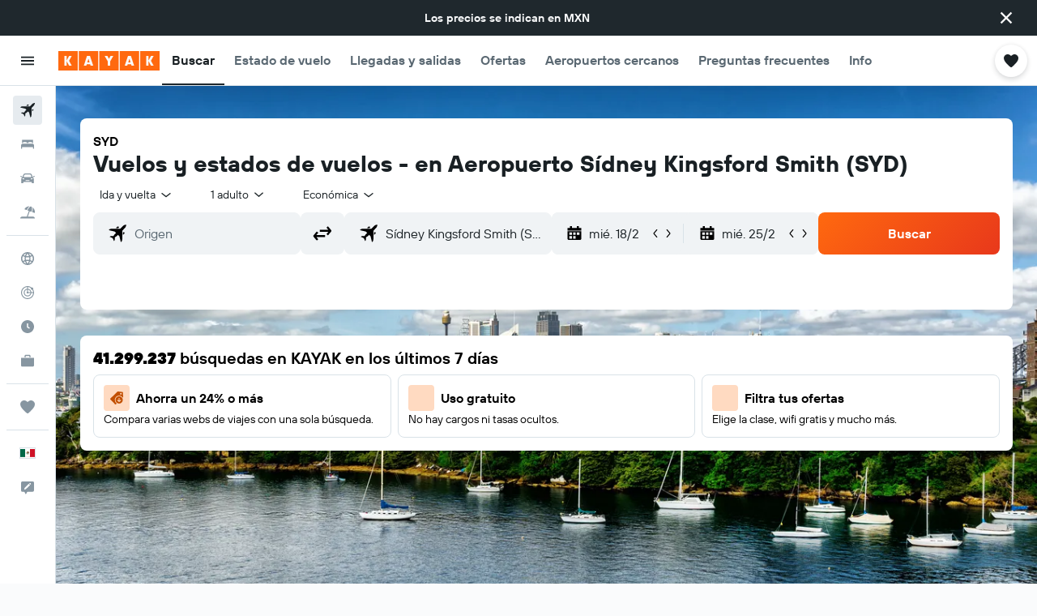

--- FILE ---
content_type: text/html;charset=UTF-8
request_url: https://www.kayak.com.mx/Sidney-Kingsford-Smith-Aeropuerto.SYD.ap.html
body_size: 90353
content:
<!DOCTYPE html>
<html lang='es-mx' dir='ltr'>
<head>
<meta name="r9-version" content="R800d"/><meta name="r9-built" content="20260115.060431"/><meta name="r9-rendered" content="Thu, 15 Jan 2026 18:56:30 GMT"/><meta name="r9-build-number" content="15"/><link rel="stylesheet" href="https://content.r9cdn.net/res/combined.css?v=a5bef9dcb55a6573c2ccba765257aeba8201df26&amp;cluster=4"/><link rel="stylesheet" href="https://content.r9cdn.net/res/combined.css?v=b66e8e323bbc5dd6d81a5425dbf13865131c628d&amp;cluster=4"/><meta name="viewport" content="width=device-width, initial-scale=1, minimum-scale=1"/><meta name="format-detection" content="telephone=no"/><link rel="icon" href="/favicon.ico" sizes="any"/><link rel="icon" href="/icon.svg" type="image/svg+xml"/><title>Sídney Kingsford Smith (SYD) - Estado del vuelo, mapas y mucho más - KAYAK</title><meta name="description" content="Guía del aeropuerto: Sídney Kingsford Smith (SYD) Mapas de terminales, horarios de llegada y salida, información de check-in y más | KAYAK"/><link rel="preconnect" href="apis.google.com"/><link rel="dns-prefetch" href="apis.google.com"/><link rel="preconnect" href="www.googletagmanager.com"/><link rel="dns-prefetch" href="www.googletagmanager.com"/><link rel="preconnect" href="www.google-analytics.com"/><link rel="dns-prefetch" href="www.google-analytics.com"/><meta name="insight-app-sec-validation" content="af188ca0-1818-47ab-bc00-80a6b93a47d0"/><script type="text/javascript">
var safari13PlusRegex = /Macintosh;.*?Version\/(1[3-9]|[2-9][0-9]+)(\.[0-9]+)* Safari/;
if (
window &&
window.navigator &&
window.navigator.userAgent &&
window.navigator.userAgent.indexOf('Safari') > -1 &&
window.navigator.userAgent.indexOf('Chrome') === -1 &&
safari13PlusRegex.test(window.navigator.userAgent)
) {
if (
'ontouchstart' in window &&
(!('cookieEnabled' in window.navigator) || window.navigator.cookieEnabled)
) {
if (
decodeURIComponent(document.cookie).indexOf('pmov=') < 0 &&
decodeURIComponent(document.cookie).indexOf('oo.tweb=') < 0
) {
var d = new Date();
d.setTime(d.getTime() + 90 * 24 * 60 * 60 * 1000);
document.cookie = 'pmov=tb;path=/;expires=' + d.toUTCString();
}
}
}
</script><meta name="kayak_page" content="flight,static-airport,unknown"/><meta name="seop" content="SYD"/><meta name="seo-cache" content="true"/><script type="text/javascript">
var DynamicContextPromise = (function (handler) {
this.status = 0;
this.value = undefined;
this.thenCallbacks = [];
this.catchCallbacks = [];
this.then = function(fn) {
if (this.status === 0) {
this.thenCallbacks.push(fn);
}
if (this.status === 1) {
fn(this.value);
}
return this;
}.bind(this);
this.catch = function(fn) {
if (this.status === 0) {
this.catchCallbacks.push(fn);
}
if (this.status === 2) {
fn(this.value);
}
return this;
}.bind(this);
var resolve = function(value) {
if (this.status === 0) {
this.status = 1;
this.value = value;
this.thenCallbacks.forEach(function(fn) {
fn(value)
});
}
}.bind(this);
var reject = function(value) {
if (this.status === 0) {
this.status = 2;
this.value = value;
this.catchCallbacks.forEach(function(fn) {
fn(value)
});
}
}.bind(this);
try {
handler(resolve, reject);
} catch (err) {
reject(err);
}
return {
then: this.then,
catch: this.catch,
};
}).bind({})
var ie = (function () {
var undef,
v = 3,
div = document.createElement('div'),
all = div.getElementsByTagName('i');
while (div.innerHTML = '<!--[if gt IE ' + (++v) + ']><i></i><![endif]-->', all[0]);
return v > 4 ? v : undef;
}());
var xhr = ie <= 9 ? new XDomainRequest() : new XMLHttpRequest();
var trackingQueryParams = "";
var getOnlyValidParams = function(paramsList, reservedParamsList) {
var finalParamsList = [];
for (var i = 0; i < paramsList.length; i++) {
if (reservedParamsList.indexOf(paramsList[i].split('=')[0]) == -1) {
finalParamsList.push(paramsList[i]);
}
}
return finalParamsList;
}
var removeUnnecessaryQueryStringChars = function(paramsString) {
if (paramsString.charAt(0) === '?') {
return paramsString.substr(1);
}
return paramsString;
}
var reservedParamsList = ['vertical', 'pageId', 'subPageId', 'originalReferrer', 'seoPlacementId', 'seoLanguage', 'seoCountry', 'tags'];
var paramsString = window.location && window.location.search;
if (paramsString) {
paramsString = removeUnnecessaryQueryStringChars(paramsString);
var finalParamsList = getOnlyValidParams(paramsString.split('&'), reservedParamsList)
trackingQueryParams = finalParamsList.length > 0 ? "&" + finalParamsList.join("&") + "&seo=true" : "";
}
var trackingUrl = '/s/run/fpc/context' +
'?vertical=flight' +
'&pageId=static-airport' +
'&subPageId=unknown' +
'&originalReferrer=' + encodeURIComponent(document.referrer) +
'&seoPlacementId=' + encodeURIComponent('SYD') +
'&tags=' + encodeURIComponent('') +
'&origin=' + encodeURIComponent('') +
'&destination=' + encodeURIComponent('') +
'&isSeoPage=' + encodeURIComponent('true') +
'&domain=' + encodeURIComponent(window.location.host) +
trackingQueryParams;
xhr.open('GET', trackingUrl, true);
xhr.responseType = 'json';
window.R9 = window.R9 || {};
window.R9.unhiddenElements = [];
window.R9.dynamicContextPromise = new DynamicContextPromise(function(resolve, reject) {
xhr.onload = function () {
if (xhr.readyState === xhr.DONE && xhr.status === 200) {
window.R9 = window.R9 || {};
window.R9.globals = window.R9.globals || {};
resolve(xhr.response);
if (xhr.response['formToken']) {
R9.globals.formtoken = xhr.response['formToken'];
}
if (xhr.response['jsonPlacementEnabled'] && xhr.response['jsonGlobalPlacementEnabled']) {
if (xhr.response['placement']) {
R9.globals.placement = xhr.response['placement'];
}
if (xhr.response['affiliate']) {
R9.globals.affiliate = xhr.response['affiliate'];
}
}
if (xhr.response['dsaRemovableFields']) {
var dsaRemovableParamsList = xhr.response['dsaRemovableFields'];
var query = window.location.search.slice(1) || "";
var params = query.split('&');
var needRemoveParams = false;
for (var i = 0; i < dsaRemovableParamsList.length; i++) {
if (query.indexOf(dsaRemovableParamsList[i] + '=') != -1) {
needRemoveParams = true;
break;
}
}
if (needRemoveParams) {
var path = window.location.pathname;
var finalQuery = [];
for (var i = 0; i < params.length; i++) {
if (dsaRemovableParamsList.indexOf(params[i].split('=')[0]) == -1) {
finalQuery.push(params[i]);
}
}
if (window.history.replaceState) {
window.history.replaceState({}, document.title, path + (finalQuery.length > 0 ? '?' + finalQuery.join('&') : ''));
}
}
if(xhr.response['cachedCookieConsentEnabled']) {
var unhideElement = (elementId) => {
var elementToUnhide = document.querySelector(elementId);
if (elementToUnhide) {
window.R9.unhiddenElements = window.R9.unhiddenElements || [];
window.R9.unhiddenElements.push(elementId.replace('#', ''));
elementToUnhide.removeAttribute('hidden');
elementToUnhide.dispatchEvent(new Event('initialStaticHideRemove'));
}
}
var unhideCookieConsent = () => {
if (xhr.response['showSharedIabTcfDialog']) {
unhideElement('#iab-tcf-dialog');
}
if (xhr.response['showDataTransferDisclaimerDialog']) {
unhideElement('#shared-data-transfer-disclaimer-dialog');
}
if (xhr.response['showTwoPartyConsentDialog']) {
unhideElement('#shared-two-part-consent-dialog');
}
}
if (document.readyState === "loading") {
document.addEventListener("DOMContentLoaded", unhideCookieConsent);
} else {
unhideCookieConsent();
}
}
}
} else {
reject(xhr.response);
}
};
})
xhr.send('');
</script><link rel="canonical" href="https://www.kayak.com.mx/Sidney-Kingsford-Smith-Aeropuerto.SYD.ap.html"/><link rel="alternate" hrefLang="en-AE" href="https://www.kayak.ae/Sydney-Kingsford-Smith-Airport.SYD.ap.html"/><link rel="alternate" hrefLang="es-AR" href="https://www.kayak.com.ar/Sidney-Kingsford-Smith-Aeropuerto.SYD.ap.html"/><link rel="alternate" hrefLang="de-AT" href="https://www.at.kayak.com/Sydney-Sydney-Flughafen.SYD.ap.html"/><link rel="alternate" hrefLang="en-AU" href="https://www.kayak.com.au/Sydney-Kingsford-Smith-Airport.SYD.ap.html"/><link rel="alternate" hrefLang="nl-BE" href="https://www.be.kayak.com/Sydney-Kingsford-Smith-Luchthaven.SYD.ap.html"/><link rel="alternate" hrefLang="pt-BR" href="https://www.kayak.com.br/Sydney-Kingsford-Smith-Aeroporto.SYD.ap.html"/><link rel="alternate" hrefLang="en-CA" href="https://www.ca.kayak.com/Sydney-Kingsford-Smith-Airport.SYD.ap.html"/><link rel="alternate" hrefLang="de-CH" href="https://www.kayak.ch/Sydney-Sydney-Flughafen.SYD.ap.html"/><link rel="alternate" hrefLang="es-CL" href="https://www.kayak.cl/Sidney-Kingsford-Smith-Aeropuerto.SYD.ap.html"/><link rel="alternate" hrefLang="es-CO" href="https://www.kayak.com.co/Sidney-Kingsford-Smith-Aeropuerto.SYD.ap.html"/><link rel="alternate" hrefLang="cs-CZ" href="https://www.cz.kayak.com/Sydney-Letiste-Sydney.SYD.ap.html"/><link rel="alternate" hrefLang="de-DE" href="https://www.kayak.de/Sydney-Sydney-Flughafen.SYD.ap.html"/><link rel="alternate" hrefLang="da-DK" href="https://www.kayak.dk/Sydney-Sydney-Lufthavn.SYD.ap.html"/><link rel="alternate" hrefLang="es-ES" href="https://www.kayak.es/Sidney-Kingsford-Smith-Aeropuerto.SYD.ap.html"/><link rel="alternate" hrefLang="fi-FI" href="https://www.fi.kayak.com/Sydney-Kingsford-Smith-Lentokenttae.SYD.ap.html"/><link rel="alternate" hrefLang="fr-FR" href="https://www.kayak.fr/Sydney-Sydney-Kingsford-Smith-Aeroport.SYD.ap.html"/><link rel="alternate" hrefLang="en-GB" href="https://www.kayak.co.uk/Sydney-Kingsford-Smith-Airport.SYD.ap.html"/><link rel="alternate" hrefLang="el-GR" href="https://www.gr.kayak.com/Σίδνεϊ-Kingsford-Smith-Αεροδρόμιο.SYD.ap.html"/><link rel="alternate" hrefLang="zh-HK" href="https://www.kayak.com.hk/雪梨-雪梨機場.SYD.ap.html"/><link rel="alternate" hrefLang="id-ID" href="https://www.kayak.co.id/Sydney-Kingsford-Smith-Bandara.SYD.ap.html"/><link rel="alternate" hrefLang="en-IE" href="https://www.kayak.ie/Sydney-Kingsford-Smith-Airport.SYD.ap.html"/><link rel="alternate" hrefLang="en-IL" href="https://www.il.kayak.com/Sydney-Kingsford-Smith-Airport.SYD.ap.html"/><link rel="alternate" hrefLang="en-IN" href="https://www.kayak.co.in/Sydney-Kingsford-Smith-Airport.SYD.ap.html"/><link rel="alternate" hrefLang="it-IT" href="https://www.kayak.it/Sydney-Kingsford-Smith-Aeroporto.SYD.ap.html"/><link rel="alternate" hrefLang="ja-JP" href="https://www.kayak.co.jp/シドニー-シドニー国際空港.SYD.ap.html"/><link rel="alternate" hrefLang="ko-KR" href="https://www.kayak.co.kr/시드니-킹스포드스미스국제공항.SYD.ap.html"/><link rel="alternate" hrefLang="es-MX" href="https://www.kayak.com.mx/Sidney-Kingsford-Smith-Aeropuerto.SYD.ap.html"/><link rel="alternate" hrefLang="en-MY" href="https://www.kayak.com.my/Sydney-Kingsford-Smith-Airport.SYD.ap.html"/><link rel="alternate" hrefLang="nl-NL" href="https://www.kayak.nl/Sydney-Kingsford-Smith-Luchthaven.SYD.ap.html"/><link rel="alternate" hrefLang="no-NO" href="https://www.kayak.no/Sydney-Kingsford-Smith-Flyplass.SYD.ap.html"/><link rel="alternate" hrefLang="en-NZ" href="https://www.nz.kayak.com/Sydney-Kingsford-Smith-Airport.SYD.ap.html"/><link rel="alternate" hrefLang="es-PE" href="https://www.kayak.com.pe/Sidney-Kingsford-Smith-Aeropuerto.SYD.ap.html"/><link rel="alternate" hrefLang="en-PH" href="https://www.kayak.com.ph/Sydney-Kingsford-Smith-Airport.SYD.ap.html"/><link rel="alternate" hrefLang="pl-PL" href="https://www.kayak.pl/Sydney-Sydney-Lotnisko.SYD.ap.html"/><link rel="alternate" hrefLang="pt-PT" href="https://www.kayak.pt/Sydney-Sydney-Aeroporto.SYD.ap.html"/><link rel="alternate" hrefLang="ro-RO" href="https://www.ro.kayak.com/Sydney-Kingsford-Smith-Aeroport.SYD.ap.html"/><link rel="alternate" hrefLang="ar-SA" href="https://www.kayak.sa/Sydney-Kingsford-Smith-Airport.SYD.ap.html"/><link rel="alternate" hrefLang="sv-SE" href="https://www.kayak.se/Sydney-Sydney-Kingsford-Smith-Flygplats.SYD.ap.html"/><link rel="alternate" hrefLang="en-SG" href="https://www.kayak.sg/Sydney-Kingsford-Smith-Airport.SYD.ap.html"/><link rel="alternate" hrefLang="th-TH" href="https://www.kayak.co.th/ซิดนีย์-Kingsford-Smith-สนามบิน.SYD.ap.html"/><link rel="alternate" hrefLang="tr-TR" href="https://www.kayak.com.tr/Sidney-Sydney-Havalimanı.SYD.ap.html"/><link rel="alternate" hrefLang="zh-TW" href="https://www.tw.kayak.com/雪梨-雪梨機場.SYD.ap.html"/><link rel="alternate" hrefLang="uk-UA" href="https://www.ua.kayak.com/Sdnyej-Sdnyej-Ayeroport.SYD.ap.html"/><link rel="alternate" hrefLang="en-US" href="https://www.kayak.com/Sydney-Kingsford-Smith-Airport.SYD.ap.html"/><link rel="alternate" hrefLang="vi-VN" href="https://www.vn.kayak.com/Sydney-Kingsford-Smith-San-bay.SYD.ap.html"/><link rel="alternate" hrefLang="en-ZA" href="https://www.za.kayak.com/Sydney-Kingsford-Smith-Airport.SYD.ap.html"/><link rel="alternate" hrefLang="es-BO" href="https://www.kayak.bo/Sidney-Kingsford-Smith-Aeropuerto.SYD.ap.html"/><link rel="alternate" hrefLang="es-CR" href="https://www.kayak.co.cr/Sidney-Kingsford-Smith-Aeropuerto.SYD.ap.html"/><link rel="alternate" hrefLang="es-DO" href="https://www.kayak.com.do/Sidney-Kingsford-Smith-Aeropuerto.SYD.ap.html"/><link rel="alternate" hrefLang="es-EC" href="https://www.kayak.com.ec/Sidney-Kingsford-Smith-Aeropuerto.SYD.ap.html"/><link rel="alternate" hrefLang="ca-ES" href="https://www.kayak.cat/Sydney-Kingsford-Smith-Aeroport.SYD.ap.html"/><link rel="alternate" hrefLang="es-GT" href="https://www.kayak.com.gt/Sidney-Kingsford-Smith-Aeropuerto.SYD.ap.html"/><link rel="alternate" hrefLang="es-HN" href="https://www.kayak.com.hn/Sidney-Kingsford-Smith-Aeropuerto.SYD.ap.html"/><link rel="alternate" hrefLang="he-IL" href="https://www.he.kayak.com/Sydney-Kingsford-Smith-Airport.SYD.ap.html"/><link rel="alternate" hrefLang="es-NI" href="https://www.kayak.com.ni/Sidney-Kingsford-Smith-Aeropuerto.SYD.ap.html"/><link rel="alternate" hrefLang="es-PA" href="https://www.kayak.com.pa/Sidney-Kingsford-Smith-Aeropuerto.SYD.ap.html"/><link rel="alternate" hrefLang="es-PR" href="https://www.kayak.com.pr/Sidney-Kingsford-Smith-Aeropuerto.SYD.ap.html"/><link rel="alternate" hrefLang="es-PY" href="https://www.kayak.com.py/Sidney-Kingsford-Smith-Aeropuerto.SYD.ap.html"/><link rel="alternate" hrefLang="es-SV" href="https://www.kayak.com.sv/Sidney-Kingsford-Smith-Aeropuerto.SYD.ap.html"/><link rel="alternate" hrefLang="es-US" href="https://www.es.kayak.com/Sidney-Kingsford-Smith-Aeropuerto.SYD.ap.html"/><link rel="alternate" hrefLang="es-UY" href="https://www.kayak.com.uy/Sidney-Kingsford-Smith-Aeropuerto.SYD.ap.html"/><meta name="msvalidate.01" content="F474AA342B64B17CDE53F5C5D4C07C7A"/><meta property="og:image" content="https://content.r9cdn.net/rimg/provider-logos/common/socialmedia/kayak-logo.png?width=1200&amp;height=630&amp;crop=false"/><meta property="og:image:width" content="1200"/><meta property="og:image:height" content="630"/><meta property="og:title" content="Sídney Kingsford Smith (SYD) - Estado del vuelo, mapas y mucho más - KAYAK"/><meta property="og:type" content="website"/><meta property="og:description" content="Guía del aeropuerto: Sídney Kingsford Smith (SYD) Mapas de terminales, horarios de llegada y salida, información de check-in y más | KAYAK"/><meta property="og:url" content="https://www.kayak.com.mx/Sidney-Kingsford-Smith-Aeropuerto.SYD.ap.html"/><meta property="og:site_name" content="KAYAK"/><meta property="fb:pages" content="90811893045"/><meta property="twitter:title" content="Sídney Kingsford Smith (SYD) - Estado del vuelo, mapas y mucho más - KAYAK"/><meta name="twitter:description" content="Guía del aeropuerto: Sídney Kingsford Smith (SYD) Mapas de terminales, horarios de llegada y salida, información de check-in y más | KAYAK"/><meta name="twitter:card" content="summary_large_image"/><meta name="twitter:site" content="@KAYAK"/><meta name="twitter:creator" content="@KAYAK"/><meta name="robots" content="index,follow"/><link rel="apple-touch-icon" href="/apple-touch-icon.png"/><link rel="apple-touch-icon" sizes="60x60" href="/apple-touch-icon-60x60.png"/><link rel="apple-touch-icon" sizes="76x76" href="/apple-touch-icon-76x76.png"/><link rel="apple-touch-icon" sizes="120x120" href="/apple-touch-icon-120x120.png"/><link rel="apple-touch-icon" sizes="152x152" href="/apple-touch-icon-152x152.png"/><link rel="apple-touch-icon" sizes="167x167" href="/apple-touch-icon-167x167.png"/><link rel="apple-touch-icon" sizes="180x180" href="/apple-touch-icon-180x180.png"/><script type="application/ld+json">{"@context":"https://schema.org","@type":"Website","name":"KAYAK","url":"https://www.kayak.com.mx"}</script><script type="application/ld+json">{"@context":"http://schema.org","@type":"Organization","name":"KAYAK","url":"https://www.kayak.com.mx/Sidney-Kingsford-Smith-Aeropuerto.SYD.ap.html","sameAs":["https://www.facebook.com/KAYAKEnEspanol/","https://www.instagram.com/kayak_latam/"]}</script><script type="application/ld+json">{"@context":"http://schema.org","@type":"BreadcrumbList","itemListElement":[{"@type":"ListItem","position":"1","item":{"@id":"/flights","name":"Vuelos"}},{"@type":"ListItem","position":"2","item":{"@id":"/airports","name":"Aeropuertos"}},{"@type":"ListItem","position":"3","item":{"@id":"","name":"Sídney Kingsford Smith"}}]}</script><script type="application/ld+json">{"@context":"http://schema.org","@type":"FAQPage","mainEntity":[{"@type":"Question","name":"¿Sídney Kingsford Smith es el único aeropuerto en Sídney?","acceptedAnswer":{"@type":"Answer","text":"No, hay 3 aeropuertos en Sídney. Son <a href=\"/Sidney-Kingsford-Smith-Aeropuerto.SYD.ap.html\">Sídney Kingsford Smith</a>, <a href=\"/Newcastle-Williamtown-Aeropuerto.NTL.ap.html\">Newcastle Williamtown</a>y<a href=\"/Bathurst-Raglan-Aeropuerto.BHS.ap.html\">Bathurst Raglan</a>."}},{"@type":"Question","name":"¿Cuál es el día de mayor actividad para salir desde Aeropuerto Sídney Kingsford Smith?","acceptedAnswer":{"@type":"Answer","text":"El día con más vuelos saliendo desde Aeropuerto Sídney Kingsford Smith en la última semana fue el lunes, con 1,644 salidas."}}]}</script><script type="application/ld+json">[{"@type":"Flight","@context":"http://schema.org","estimatedFlightDuration":"37 h 35 min","departureTime":"6:00","departureAirport":{"@type":"Airport","name":"Internacional de la Ciudad de México","iataCode":"MEX","geo":{"@type":"GeoCoordinates","latitude":19.4363,"longitude":-99.0721}},"arrivalAirport":{"@type":"Airport","name":"Sídney Kingsford Smith","iataCode":"SYD","geo":{"@type":"GeoCoordinates","latitude":-33.938989504493286,"longitude":151.17447341796878}},"offers":[{"@type":"Offer","price":18203.66,"priceCurrency":"MXN"}],"provider":{"@type":"Airline","name":"Varias aerolíneas","iataCode":"MULT"}},{"@type":"Flight","@context":"http://schema.org","estimatedFlightDuration":"37 h 35 min","departureTime":"6:00","departureAirport":{"@type":"Airport","name":"Internacional de la Ciudad de México","iataCode":"MEX","geo":{"@type":"GeoCoordinates","latitude":19.4363,"longitude":-99.0721}},"arrivalAirport":{"@type":"Airport","name":"Sídney Kingsford Smith","iataCode":"SYD","geo":{"@type":"GeoCoordinates","latitude":-33.938989504493286,"longitude":151.17447341796878}},"offers":[{"@type":"Offer","price":18274.91,"priceCurrency":"MXN"}],"provider":{"@type":"Airline","name":"Varias aerolíneas","iataCode":"MULT"}},{"@type":"Flight","@context":"http://schema.org","estimatedFlightDuration":"37 h 35 min","departureTime":"6:00","departureAirport":{"@type":"Airport","name":"Internacional de la Ciudad de México","iataCode":"MEX","geo":{"@type":"GeoCoordinates","latitude":19.4363,"longitude":-99.0721}},"arrivalAirport":{"@type":"Airport","name":"Sídney Kingsford Smith","iataCode":"SYD","geo":{"@type":"GeoCoordinates","latitude":-33.938989504493286,"longitude":151.17447341796878}},"offers":[{"@type":"Offer","price":18328.35,"priceCurrency":"MXN"}],"provider":{"@type":"Airline","name":"Varias aerolíneas","iataCode":"MULT"}},{"@type":"Flight","@context":"http://schema.org","estimatedFlightDuration":"27 h 51 min","departureTime":"15:44","departureAirport":{"@type":"Airport","name":"Internacional de Guadalajara","iataCode":"GDL","geo":{"@type":"GeoCoordinates","latitude":20.5218,"longitude":-103.31117}},"arrivalAirport":{"@type":"Airport","name":"Sídney Kingsford Smith","iataCode":"SYD","geo":{"@type":"GeoCoordinates","latitude":-33.938989504493286,"longitude":151.17447341796878}},"offers":[{"@type":"Offer","price":18577.71,"priceCurrency":"MXN"}],"provider":{"@type":"Airline","name":"Varias aerolíneas","iataCode":"MULT"}},{"@type":"Flight","@context":"http://schema.org","estimatedFlightDuration":"37 h 35 min","departureTime":"6:00","departureAirport":{"@type":"Airport","name":"Internacional de la Ciudad de México","iataCode":"MEX","geo":{"@type":"GeoCoordinates","latitude":19.4363,"longitude":-99.0721}},"arrivalAirport":{"@type":"Airport","name":"Sídney Kingsford Smith","iataCode":"SYD","geo":{"@type":"GeoCoordinates","latitude":-33.938989504493286,"longitude":151.17447341796878}},"offers":[{"@type":"Offer","price":18987.38,"priceCurrency":"MXN"}],"provider":{"@type":"Airline","name":"Varias aerolíneas","iataCode":"MULT"}},{"@type":"Flight","@context":"http://schema.org","estimatedFlightDuration":"37 h 35 min","departureTime":"6:00","departureAirport":{"@type":"Airport","name":"Internacional de la Ciudad de México","iataCode":"MEX","geo":{"@type":"GeoCoordinates","latitude":19.4363,"longitude":-99.0721}},"arrivalAirport":{"@type":"Airport","name":"Sídney Kingsford Smith","iataCode":"SYD","geo":{"@type":"GeoCoordinates","latitude":-33.938989504493286,"longitude":151.17447341796878}},"offers":[{"@type":"Offer","price":19539.55,"priceCurrency":"MXN"}],"provider":{"@type":"Airline","name":"Varias aerolíneas","iataCode":"MULT"}},{"@type":"Flight","@context":"http://schema.org","estimatedFlightDuration":"35 h 32 min","departureTime":"8:03","departureAirport":{"@type":"Airport","name":"Internacional de Guadalajara","iataCode":"GDL","geo":{"@type":"GeoCoordinates","latitude":20.5218,"longitude":-103.31117}},"arrivalAirport":{"@type":"Airport","name":"Sídney Kingsford Smith","iataCode":"SYD","geo":{"@type":"GeoCoordinates","latitude":-33.938989504493286,"longitude":151.17447341796878}},"offers":[{"@type":"Offer","price":19717.67,"priceCurrency":"MXN"}],"provider":{"@type":"Airline","name":"Varias aerolíneas","iataCode":"MULT"}},{"@type":"Flight","@context":"http://schema.org","estimatedFlightDuration":"33 h 56 min","departureTime":"10:39","departureAirport":{"@type":"Airport","name":"Internacional de Cancún","iataCode":"CUN","geo":{"@type":"GeoCoordinates","latitude":21.03653,"longitude":-86.87708}},"arrivalAirport":{"@type":"Airport","name":"Sídney Kingsford Smith","iataCode":"SYD","geo":{"@type":"GeoCoordinates","latitude":-33.938989504493286,"longitude":151.17447341796878}},"offers":[{"@type":"Offer","price":21391.98,"priceCurrency":"MXN"}],"provider":{"@type":"Airline","name":"Varias aerolíneas","iataCode":"MULT"}},{"@type":"Flight","@context":"http://schema.org","estimatedFlightDuration":"34 h 20 min","departureTime":"9:15","departureAirport":{"@type":"Airport","name":"Internacional de Monterrey","iataCode":"MTY","geo":{"@type":"GeoCoordinates","latitude":25.77725336957379,"longitude":-100.10790996826171}},"arrivalAirport":{"@type":"Airport","name":"Sídney Kingsford Smith","iataCode":"SYD","geo":{"@type":"GeoCoordinates","latitude":-33.938989504493286,"longitude":151.17447341796878}},"offers":[{"@type":"Offer","price":23315.65,"priceCurrency":"MXN"}],"provider":{"@type":"Airline","name":"Varias aerolíneas","iataCode":"MULT"}},{"@type":"Flight","@context":"http://schema.org","estimatedFlightDuration":"30 h 25 min","departureTime":"19:20","departureAirport":{"@type":"Airport","name":"San José del Cabo Los Cabos","iataCode":"SJD","geo":{"@type":"GeoCoordinates","latitude":23.15185,"longitude":-109.72104}},"arrivalAirport":{"@type":"Airport","name":"Sídney Kingsford Smith","iataCode":"SYD","geo":{"@type":"GeoCoordinates","latitude":-33.938989504493286,"longitude":151.17447341796878}},"offers":[{"@type":"Offer","price":27180.81,"priceCurrency":"MXN"}],"provider":{"@type":"Airline","name":"Varias aerolíneas","iataCode":"MULT"}}]</script><script type="application/ld+json">{"@context":"http://schema.org","@type":"product","name":"Vuelos hacia o desde Aeropuerto Sídney Kingsford Smith","offers":{"@type":"AggregateOffer","lowPrice":18203.66,"priceCurrency":"MXN"}}</script><script type="application/ld+json">{"@context":"http://schema.org","@type":"Service","broker":{"@type":"Organization","name":"KAYAK"},"url":"https://www.kayak.com.mx/Sidney-Kingsford-Smith-Aeropuerto.SYD.ap.html","serviceType":"Vuelos hacia o desde Aeropuerto Sídney Kingsford Smith","offers":{"@type":"AggregateOffer","lowPrice":"$18,204","priceCurrency":"MXN"}}</script><script type="application/ld+json">{"@context":"http://schema.org","@type":"WebPage","url":"https://www.kayak.com.mx/Sidney-Kingsford-Smith-Aeropuerto.SYD.ap.html","name":"Sídney Kingsford Smith (SYD) - Estado del vuelo, mapas y mucho más - KAYAK","description":"Guía del aeropuerto: Sídney Kingsford Smith (SYD) Mapas de terminales, horarios de llegada y salida, información de check-in y más | KAYAK","publisher":"KAYAK"}</script><script type="application/ld+json">{"@context":"http://schema.org","@type":"Trip","name":"Sídney Kingsford Smith (SYD) - Estado del vuelo, mapas y mucho más - KAYAK","description":"Guía del aeropuerto: Sídney Kingsford Smith (SYD) Mapas de terminales, horarios de llegada y salida, información de check-in y más | KAYAK","itinerary":{"@type":"ItemList","numberOfItems":9,"itemListElement":[{"@type":"ListItem","position":1,"item":{"@type":"Flight","name":"Internacional de la Ciudad de México to Sídney Kingsford Smith","departureAirport":{"@type":"Airport","name":"Internacional de la Ciudad de México","iataCode":"MEX"},"arrivalAirport":{"@type":"Airport","name":"Sídney Kingsford Smith","iataCode":"SYD"},"provider":{"@type":"Airline","name":"Varias aerolíneas"},"departureTime":"2026-02-28T06:00","arrivalTime":"2026-03-08T05:25"}},{"@type":"ListItem","position":2,"item":{"@type":"Flight","name":"Internacional de la Ciudad de México to Sídney Kingsford Smith","departureAirport":{"@type":"Airport","name":"Internacional de la Ciudad de México","iataCode":"MEX"},"arrivalAirport":{"@type":"Airport","name":"Sídney Kingsford Smith","iataCode":"SYD"},"provider":{"@type":"Airline","name":"Varias aerolíneas"},"departureTime":"2026-02-14T06:00","arrivalTime":"2026-02-22T05:25"}},{"@type":"ListItem","position":3,"item":{"@type":"Flight","name":"Internacional de Guadalajara to Sídney Kingsford Smith","departureAirport":{"@type":"Airport","name":"Internacional de Guadalajara","iataCode":"GDL"},"arrivalAirport":{"@type":"Airport","name":"Sídney Kingsford Smith","iataCode":"SYD"},"provider":{"@type":"Airline","name":"Varias aerolíneas"},"departureTime":"2026-02-27T15:44","arrivalTime":"2026-03-06T23:59"}},{"@type":"ListItem","position":4,"item":{"@type":"Flight","name":"Internacional de la Ciudad de México to Sídney Kingsford Smith","departureAirport":{"@type":"Airport","name":"Internacional de la Ciudad de México","iataCode":"MEX"},"arrivalAirport":{"@type":"Airport","name":"Sídney Kingsford Smith","iataCode":"SYD"},"provider":{"@type":"Airline","name":"Varias aerolíneas"},"departureTime":"2026-02-11T06:00","arrivalTime":"2026-02-23T00:05"}},{"@type":"ListItem","position":5,"item":{"@type":"Flight","name":"Internacional de la Ciudad de México to Sídney Kingsford Smith","departureAirport":{"@type":"Airport","name":"Internacional de la Ciudad de México","iataCode":"MEX"},"arrivalAirport":{"@type":"Airport","name":"Sídney Kingsford Smith","iataCode":"SYD"},"provider":{"@type":"Airline","name":"Varias aerolíneas"},"departureTime":"2026-02-27T06:00","arrivalTime":"2026-03-07T00:05"}},{"@type":"ListItem","position":6,"item":{"@type":"Flight","name":"Internacional de Guadalajara to Sídney Kingsford Smith","departureAirport":{"@type":"Airport","name":"Internacional de Guadalajara","iataCode":"GDL"},"arrivalAirport":{"@type":"Airport","name":"Sídney Kingsford Smith","iataCode":"SYD"},"provider":{"@type":"Airline","name":"Varias aerolíneas"},"departureTime":"2026-02-18T08:03","arrivalTime":"2026-02-24T23:59"}},{"@type":"ListItem","position":7,"item":{"@type":"Flight","name":"Internacional de Cancún to Sídney Kingsford Smith","departureAirport":{"@type":"Airport","name":"Internacional de Cancún","iataCode":"CUN"},"arrivalAirport":{"@type":"Airport","name":"Sídney Kingsford Smith","iataCode":"SYD"},"provider":{"@type":"Airline","name":"Varias aerolíneas"},"departureTime":"2026-02-28T10:39","arrivalTime":"2026-03-08T09:48"}},{"@type":"ListItem","position":8,"item":{"@type":"Flight","name":"Internacional de Monterrey to Sídney Kingsford Smith","departureAirport":{"@type":"Airport","name":"Internacional de Monterrey","iataCode":"MTY"},"arrivalAirport":{"@type":"Airport","name":"Sídney Kingsford Smith","iataCode":"SYD"},"provider":{"@type":"Airline","name":"Varias aerolíneas"},"departureTime":"2026-02-28T09:15","arrivalTime":"2026-03-08T08:48"}},{"@type":"ListItem","position":9,"item":{"@type":"Flight","name":"San José del Cabo Los Cabos to Sídney Kingsford Smith","departureAirport":{"@type":"Airport","name":"San José del Cabo Los Cabos","iataCode":"SJD"},"arrivalAirport":{"@type":"Airport","name":"Sídney Kingsford Smith","iataCode":"SYD"},"provider":{"@type":"Airline","name":"Varias aerolíneas"},"departureTime":"2026-03-01T19:20","arrivalTime":"2026-03-09T13:06"}}]}}</script>
</head>
<body class='bd-default bd-kyk react react-st es_MX '><div id='root'><div class="c--AO"><nav class="mZv3" aria-label="Enlaces rápidos del teclado"><a href="#main">Ir al contenido principal</a></nav><div data-testid="page-top-anchor" aria-live="polite" aria-atomic="true" tabindex="-1" style="position:absolute;width:1px;height:1px;margin:-1px;padding:0;overflow:hidden;clip-path:inset(50%);white-space:nowrap;border:0"></div><header class="mc6t mc6t-mod-sticky-always" style="height:62px;top:0px"><div class="mc6t-wrapper"><div><div class="mc6t-banner mc6t-mod-sticky-non-mobile"></div></div><div class="mc6t-main-content mc6t-mod-bordered" style="height:62px"><div class="common-layout-react-HeaderV2 V_0p V_0p-mod-branded V_0p-mod-side-nav-ux-v2"><div class="wRhj wRhj-mod-justify-start wRhj-mod-grow"><div class="mc6t-nav-button mc6t-mod-hide-empty"><div role="button" tabindex="0" class="ZGw- ZGw--mod-size-medium ZGw--mod-variant-default" aria-label="Abrir navegación principal"><svg viewBox="0 0 200 200" width="20" height="20" xmlns="http://www.w3.org/2000/svg" role="presentation"><path d="M20 153.333h160v-17.778H20v17.778zm0-44.444h160V91.111H20v17.778zm0-62.222v17.778h160V46.667H20z"/></svg></div></div><div class="mc6t-logo mc6t-mod-hide-empty"><div class="gPDR gPDR-mod-focus-keyboard gPDR-kayak gPDR-non-compact gPDR-main-logo-mobile gPDR-mod-reduced-size"><a class="gPDR-main-logo-link" href="/" itemProp="https://schema.org/logo" aria-label="Ir a la página principal de kayak"><div class="gPDR-main-logo" style="animation-duration:2000ms"><span style="transform:translate3d(0,0,0);vertical-align:middle;-webkit-font-smoothing:antialiased;-moz-osx-font-smoothing:grayscale;width:auto;height:auto" class="gPDR-logo-image"><svg width="100%" height="100%" viewBox="0 0 125 24" fill="none" xmlns="http://www.w3.org/2000/svg" role="presentation" style="width:inherit;height:inherit;line-height:inherit;color:inherit"><path fill-rule="evenodd" clip-rule="evenodd" d="M0 24h23.936V0H0v24zm25.266 0h23.936V0H25.266v24zm49.202 0H50.532V0h23.936v24zm1.33 0h23.936V0H75.798v24zM125 24h-23.936V0H125v24z" fill="#FF690F"/><path fill-rule="evenodd" clip-rule="evenodd" d="M10.287 11.549V6H7.38v12h2.907v-5.548L13.348 18h3.208l-3.33-6 3.33-6h-3.208l-3.061 5.549zm24.785 4.724L34.552 18h-3.104l3.947-12h3.696l3.93 12h-3.194l-.52-1.727h-4.235zm2.117-6.837l-1.4 4.48h2.8l-1.4-4.48zM63.98 18h-2.906v-5.29L57.144 6h3.463l1.938 3.688L64.447 6h3.409l-3.876 6.71V18zm21.624-1.727L85.084 18h-3.105l3.948-12h3.696l3.93 12h-3.194l-.52-1.727h-4.235zm2.117-6.837l-1.4 4.48h2.8l-1.4-4.48zm23.63 2.113V6h-2.907v12h2.907v-5.548L114.412 18h3.208l-3.33-6 3.33-6h-3.208l-3.061 5.549z" fill="#FAFAFC"/> </svg></span></div></a></div></div></div><div class="wRhj wRhj-mod-width-full-mobile wRhj-mod-justify-center wRhj-mod-allow-shrink"><div class="V_0p-search-display-wrapper"></div></div><div class="V_0p-secondary-navigation" style="margin:0;top:61px"><div class="N_ex N_ex-pres-default N_ex-mod-inline-spacing-top-none N_ex-mod-inline"><div class="N_ex-navigation-wrapper N_ex-mod-inline"><div class="N_ex-navigation-container"><div class="N_ex-navigation-items-wrapper"><div class="vHYk-button-wrapper vHYk-mod-pres-default"><div role="button" tabindex="0" class="vHYk vHYk-button" data-text="Buscar"><span>Buscar</span></div></div><div class="vHYk-button-wrapper vHYk-mod-pres-default"><div role="button" tabindex="0" class="vHYk vHYk-button" data-text="Estado de vuelo"><span>Estado de vuelo</span></div></div><div class="vHYk-button-wrapper vHYk-mod-pres-default"><div role="button" tabindex="0" class="vHYk vHYk-button" data-text="Llegadas y salidas"><span>Llegadas y salidas</span></div></div><div class="vHYk-button-wrapper vHYk-mod-pres-default"><div role="button" tabindex="0" class="vHYk vHYk-button" data-text="Ofertas"><span>Ofertas</span></div></div><div class="vHYk-button-wrapper vHYk-mod-pres-default"><div role="button" tabindex="0" class="vHYk vHYk-button" data-text="Aeropuertos cercanos"><span>Aeropuertos cercanos</span></div></div><div class="vHYk-button-wrapper vHYk-mod-pres-default"><div role="button" tabindex="0" class="vHYk vHYk-button" data-text="Preguntas frecuentes"><span>Preguntas frecuentes</span></div></div><div class="vHYk-button-wrapper vHYk-mod-pres-default"><div role="button" tabindex="0" class="vHYk vHYk-button" data-text="Información del aeropuerto"><span>Información del aeropuerto</span></div></div></div></div></div></div></div><div class="wRhj wRhj-mod-justify-end wRhj-mod-grow"><div><div class="common-layout-react-HeaderAccountWrapper theme-light account--collapsible account--not-branded"><div class="ui-layout-header-HeaderTripsItem"><div class="trips-drawer-wrapper theme-light"><div><div role="button" tabindex="0" class="ZGw- ZGw--mod-size-medium ZGw--mod-variant-round" aria-label="Abrir Trips"><div class="c_EZE"><svg viewBox="0 0 200 200" width="1.25em" height="1.25em" xmlns="http://www.w3.org/2000/svg" class="" role="presentation" aria-hidden="true"><path d="M176.54 34.58c-8.61-8.83-20.13-13.99-32.29-14.53c-21.53-.97-36.06 12.06-43.92 22.17c-7.86-10.12-22.39-23.14-43.92-22.17c-12.27.54-23.68 5.7-32.29 14.53c-8.72 8.93-13.45 20.56-13.45 32.83c0 19.27 10.98 41.01 32.51 64.58c17.11 18.73 32.29 33.15 46.28 44.24c3.23 2.48 7.1 3.77 10.87 3.77s7.64-1.29 10.87-3.77c14.1-11.09 29.17-25.51 46.28-44.24c21.53-23.57 32.51-45.32 32.51-64.58c0-12.27-4.74-23.9-13.46-32.83z"/></svg></div></div></div></div></div></div></div></div><div class="c5ab7 c5ab7-mod-absolute c5ab7-collapsed c5ab7-mod-variant-accordion" style="top:62px"><div tabindex="-1" class="pRB0 pRB0-collapsed pRB0-mod-variant-accordion pRB0-mod-position-sticky" style="top:62px;height:calc(100vh - 62px)"><div><div class="pRB0-nav-items"><nav class="HtHs" aria-label="Buscar"><ul class="HtHs-nav-list"><li><a href="/vuelos/Mexico-MX0/Sidney-Kingsford-Smith-SYD" aria-label="Buscar vuelos " class="dJtn dJtn-active dJtn-collapsed dJtn-mod-variant-accordion" aria-current="page"><svg viewBox="0 0 200 200" width="1.25em" height="1.25em" xmlns="http://www.w3.org/2000/svg" class="ncEv ncEv-rtl-aware dJtn-menu-item-icon" role="presentation" aria-hidden="true"><path d="M178.081 41.973c-2.681 2.663-16.065 17.416-28.956 30.221c0 107.916 3.558 99.815-14.555 117.807l-14.358-60.402l-14.67-14.572c-38.873 38.606-33.015 8.711-33.015 45.669c.037 8.071-3.373 13.38-8.263 18.237L50.66 148.39l-30.751-13.513c10.094-10.017 15.609-8.207 39.488-8.207c8.127-16.666 18.173-23.81 26.033-31.62L70.79 80.509L10 66.269c17.153-17.039 6.638-13.895 118.396-13.895c12.96-12.873 26.882-27.703 29.574-30.377c7.745-7.692 28.017-14.357 31.205-11.191c3.187 3.166-3.349 23.474-11.094 31.167zm-13.674 42.469l-8.099 8.027v23.58c17.508-17.55 21.963-17.767 8.099-31.607zm-48.125-47.923c-13.678-13.652-12.642-10.828-32.152 8.57h23.625l8.527-8.57z"/></svg><div class="dJtn-menu-item-title">Vuelos</div></a></li><li><a href="/Hoteles-en-Sidney.2258.hotel.ksp" aria-label="Buscar alojamientos " class="dJtn dJtn-collapsed dJtn-mod-variant-accordion" aria-current="false"><svg viewBox="0 0 200 200" width="1.25em" height="1.25em" xmlns="http://www.w3.org/2000/svg" class="ncEv dJtn-menu-item-icon" role="presentation" aria-hidden="true"><path d="M166.666 44.998v40.438h-6.078c-2.927-7.642-10.155-13.048-18.607-13.048H123.68c-8.452 0-15.68 5.406-18.607 13.048H94.927C92 77.794 84.772 72.388 76.32 72.388H58.019c-8.452 0-15.68 5.406-18.607 13.048H33.33V44.998h133.336zM180 113.749c0-10.387-7.445-18.982-17.131-20.414H37.131C27.44 94.767 20 103.362 20 113.749v41.253h13.33v-20.627h133.336v20.627H180v-41.253z"/></svg><div class="dJtn-menu-item-title">Hoteles</div></a></li><li><a href="/Renta-economica-de-autos-Sidney.2258.cars.ksp" aria-label="Buscar autos " class="dJtn dJtn-collapsed dJtn-mod-variant-accordion" aria-current="false"><svg viewBox="0 0 200 200" width="1.25em" height="1.25em" xmlns="http://www.w3.org/2000/svg" class="ncEv dJtn-menu-item-icon" role="presentation" aria-hidden="true"><path d="M22.613 84.516C15.647 84.516 10 78.883 10 71.935h12.613c6.966 0 12.613 5.632 12.613 12.581H22.613zm154.774-12.581c-6.966 0-12.613 5.632-12.613 12.581h12.613c6.966 0 12.613-5.633 12.613-12.581h-12.613zm-14.97 13.387c17.991 23.752 15.201 5.722 15.201 74.678h-25.226v-15.484H46.638V160H22.382c0-61.366-3.522-57.158 15.26-75.027C52.259 31.161 56.599 40 127.818 40c25.287 0 29.864 27.733 34.599 45.322zM51.402 84.63h97.104c-10.46-38.739-5.871-32.049-76.037-32.049c-14.277 0-17.559 19.369-21.067 32.049zm9.619 26.983c0-6.948-5.647-12.581-12.613-12.581H35.796c0 6.948 5.647 12.581 12.613 12.581h12.612zm60.705 11.613H78.169a4.374 4.374 0 0 0-4.132 5.791c1.318 4.014 1.759 2.919 47.794 2.919c5.718-.001 5.891-8.71-.105-8.71zm42.479-24.194h-12.574c-6.944 0-12.613 5.655-12.613 12.581h12.574c6.944 0 12.613-5.654 12.613-12.581z"/></svg><div class="dJtn-menu-item-title">Autos</div></a></li><li><a href="/packagetours/sydney" aria-label="Buscar paquetes " class="dJtn dJtn-collapsed dJtn-mod-variant-accordion" aria-current="false"><svg viewBox="0 0 200 200" width="1.25em" height="1.25em" xmlns="http://www.w3.org/2000/svg" class="ncEv dJtn-menu-item-icon" role="presentation" aria-hidden="true"><path d="M157.952 96.997c6.587-23.706 7.897-44.46 4.27-58.735c21.469 15.807 32.083 43.166 26.147 69.806l-30.417-11.071zm-33.65-71.949C98.32 24.07 73.444 38.069 61.141 61.761l29.201 10.628c10.043-22.067 22.168-38.629 33.96-47.341zM167.5 152.5h-64.222l24.267-66.571l22.224 8.089c7.814-28.622 6.856-50.857 1.101-61.029c-3.617-3.015-3.281-3.53-11.699-5.766c-11.068 2.509-27.356 19.292-40.644 48.145l17.85 6.497l-25.75 70.635H32.5C20.074 152.5 10 162.574 10 175h180c0-12.426-10.074-22.5-22.5-22.5z"/></svg><div class="dJtn-menu-item-title">Paquetes</div></a></li></ul></nav></div><div class="pRB0-line"></div><div class="pRB0-nav-items"><nav class="HtHs" aria-label="Planificación de viajes"><ul class="HtHs-nav-list"><li><a href="#" class="eHiZ-mod-underline-none dJtn dJtn-collapsed dJtn-mod-variant-accordion" aria-label="Ir a Explore " aria-current="false"><svg viewBox="0 0 200 200" width="1.25em" height="1.25em" xmlns="http://www.w3.org/2000/svg" class="ncEv dJtn-menu-item-icon" role="presentation" aria-hidden="true"><path d="M169.88 138.9h0a79.85 79.85 0 00-3.83-84c-.1-.15-.22-.29-.33-.44a79.91 79.91 0 00-131.3-.2c-.15.22-.33.43-.48.65c-1.37 2-2.63 4.07-3.82 6.2h0a79.85 79.85 0 003.83 84c.1.15.22.29.33.44a79.91 79.91 0 00131.3.2c.15-.22.33-.43.48-.65c1.37-2 2.63-4.1 3.82-6.2zM100 114.55a110.59 110.59 0 00-20.32 2a93.19 93.19 0 01-.05-33a111 111 0 0020.37 2a110.17 110.17 0 0020.37-2a96.15 96.15 0 011.45 16.45a98.18 98.18 0 01-1.5 16.52a111.13 111.13 0 00-20.32-1.97zm16.78 16.12a97.25 97.25 0 01-16.78 31a97.09 97.09 0 01-16.78-31a95.82 95.82 0 0116.78-1.58a98.8 98.8 0 0116.78 1.58zM83.17 69.32a101.72 101.72 0 0116.83-31a101.79 101.79 0 0116.83 31A95.33 95.33 0 01100 70.91a98.56 98.56 0 01-16.83-1.59zm51.35 10.6a115.45 115.45 0 0023.28-10.56a65.2 65.2 0 010 61.27a113 113 0 00-23.38-10.54a113.12 113.12 0 001.94-20.09a111.07 111.07 0 00-1.84-20.08zm15-22.59A100.53 100.53 0 01131 65.78a115.69 115.69 0 00-14.12-28.95a65.42 65.42 0 0132.64 20.5zm-66.39-20.5a115.75 115.75 0 00-14.08 28.85a98.56 98.56 0 01-18.56-8.37a65.51 65.51 0 0132.64-20.48zM65.49 79.88a107.94 107.94 0 00.07 40.17a115.19 115.19 0 00-23.36 10.59a65.2 65.2 0 010-61.27a113 113 0 0023.29 10.51zm-15 62.79a100.14 100.14 0 0118.61-8.47a112.19 112.19 0 0014 29a65.4 65.4 0 01-32.62-20.53zm66.46 20.48a112.49 112.49 0 0013.94-28.85a98.23 98.23 0 0118.63 8.39a65.45 65.45 0 01-32.58 20.46z"/></svg><div class="dJtn-menu-item-title">Explore</div></a></li><li><a href="#" class="eHiZ-mod-underline-none dJtn dJtn-collapsed dJtn-mod-variant-accordion" aria-label="Seguir un vuelo|Rastrear un vuelo " aria-current="false"><svg viewBox="0 0 200 200" width="1.25em" height="1.25em" xmlns="http://www.w3.org/2000/svg" class="ncEv dJtn-menu-item-icon" role="presentation" aria-hidden="true"><path d="M168.281 58.293c6.845-11.994-5.4-26.252-18.407-20.847C98.458-3.603 20 32.035 20 100c0 44.183 35.817 80 80 80c62.669 0 100.636-68.852 68.281-121.707zm-63.17-27.232a68.554 68.554 0 0 1 37.055 14.07c-4.703 11.218 5.608 23.149 17.509 19.833a68.481 68.481 0 0 1 9.264 29.925h-21.63c-2.285-22.237-19.961-39.913-42.199-42.199V31.061zm0 32.809c16.099 2.175 28.844 14.92 31.019 31.019h-25.588a11.472 11.472 0 0 0-5.431-5.431V63.87zm5.241 41.004h25.588c-2.498 18.488-18.934 32.552-38.383 31.265c-43.199-2.859-45.502-66.262-2.432-72.08v25.588a11.44 11.44 0 0 0-6.384 12.184c1.723 10.959 16.792 13.189 21.611 3.043zm-12.759 63.959c-35.94-1.236-65.19-30.486-66.426-66.426c-1.29-37.5 27.4-68.589 63.958-71.157v21.63c-24.355 2.503-43.239 23.467-42.424 48.667c.801 24.759 20.992 44.951 45.751 45.751c25.199.815 46.164-18.068 48.667-42.424h21.63c-2.567 36.559-33.656 65.248-71.156 63.959z"/></svg><div class="dJtn-menu-item-title">Rastreador</div></a></li><li><a href="#" class="eHiZ-mod-underline-none dJtn dJtn-collapsed dJtn-mod-variant-accordion" aria-label="Descubre el mejor momento para viajar " aria-current="false"><svg viewBox="0 0 200 200" width="1.25em" height="1.25em" xmlns="http://www.w3.org/2000/svg" class="ncEv dJtn-menu-item-icon" role="presentation" aria-hidden="true"><path d="M99.92 20C55.76 20 20 55.84 20 100s35.76 80 79.92 80c44.24 0 80.08-35.84 80.08-80s-35.84-80-80.08-80zm21.221 106.432C94.917 110.697 92.5 110.659 92.5 105V60h15v40.754l21.359 12.814l-7.718 12.864z"/></svg><div class="dJtn-menu-item-title">Cuándo ir</div></a></li><li><a href="#" class="eHiZ-mod-underline-none dJtn dJtn-collapsed dJtn-mod-variant-accordion" aria-label="KAYAK for Business NUEVO" aria-current="false"><svg viewBox="0 0 200 200" width="1.25em" height="1.25em" xmlns="http://www.w3.org/2000/svg" class="ncEv dJtn-menu-item-icon" role="presentation" aria-hidden="true"><path d="M78.182 42h43.636v14.5h14.546V41.855c0-7.924-6.451-14.355-14.407-14.355H78.044c-7.956 0-14.407 6.431-14.407 14.355V56.5h14.546V42zM20 63.75V158c0 8.004 6.516 14.5 14.545 14.5h130.909c8.029 0 14.545-6.496 14.545-14.5V63.75H20z"/></svg><div class="dJtn-menu-item-title">KAYAK for Business</div><span class="dJtn-flag-text">NUEVO</span></a></li></ul></nav></div><div class="pRB0-line"></div><div class="pRB0-nav-items"><div><a href="#" class="eHiZ-mod-underline-none dJtn dJtn-collapsed dJtn-mod-variant-accordion" aria-label="Trips " aria-current="false"><svg viewBox="0 0 200 200" width="1.25em" height="1.25em" xmlns="http://www.w3.org/2000/svg" class="ncEv dJtn-menu-item-icon" role="presentation" aria-hidden="true"><path d="M176.54 34.58c-8.61-8.83-20.13-13.99-32.29-14.53c-21.53-.97-36.06 12.06-43.92 22.17c-7.86-10.12-22.39-23.14-43.92-22.17c-12.27.54-23.68 5.7-32.29 14.53c-8.72 8.93-13.45 20.56-13.45 32.83c0 19.27 10.98 41.01 32.51 64.58c17.11 18.73 32.29 33.15 46.28 44.24c3.23 2.48 7.1 3.77 10.87 3.77s7.64-1.29 10.87-3.77c14.1-11.09 29.17-25.51 46.28-44.24c21.53-23.57 32.51-45.32 32.51-64.58c0-12.27-4.74-23.9-13.46-32.83z"/></svg><div class="dJtn-menu-item-title">Trips</div></a></div></div><div class="pRB0-line"></div><div class="pRB0-nav-items"><div role="button" tabindex="0" aria-label="Seleccionar idioma " class="dJtn dJtn-collapsed dJtn-mod-variant-accordion"><div class="dJtn-menu-item-icon"><div class="IXOM IXOM-mod-size-xsmall"><span class="IXOM-flag-container IXOM-mx IXOM-mod-bordered"><img class="DU4n DU4n-hidden" alt="México (Español)" width="18" height="12"/></span></div></div><div class="dJtn-menu-item-title">Español</div></div></div></div><div class="pRB0-navigation-links"><div class="F-Tz"></div></div></div></div><div class="c1yxs-hidden"><div class="c-ulo c-ulo-mod-always-render" aria-modal="true"><div class="c-ulo-viewport"><div tabindex="-1" class="c-ulo-content" style="max-width:640px"><div class="BLL2 BLL2-mod-variant-row BLL2-mod-padding-top-small BLL2-mod-padding-bottom-base BLL2-mod-padding-x-large"><div class="BLL2-main BLL2-mod-close-variant-dismiss BLL2-mod-dialog-variant-bottom-sheet-popup"><span class="BLL2-close BLL2-mod-close-variant-dismiss BLL2-mod-close-orientation-left BLL2-mod-close-button-padding-none"><button role="button" class="Py0r Py0r-mod-full-height-width Py0r-mod-variant-solid Py0r-mod-theme-none Py0r-mod-shape-default Py0r-mod-size-xsmall Py0r-mod-outline-offset" tabindex="0" aria-disabled="false" aria-label="Cerrar"><div class="Py0r-button-container"><div class="Py0r-button-content"><svg viewBox="0 0 200 200" width="20" height="20" xmlns="http://www.w3.org/2000/svg" role="presentation"><path fill-rule="evenodd" clip-rule="evenodd" d="M180 37.918L162.082 20L100 82.208L37.918 20L20 37.918L82.208 100L20 162.082L37.918 180L100 117.792L162.082 180L180 162.082L117.792 100z"/></svg></div></div></button></span><div class="BLL2-content"></div></div><div class="BLL2-bottom-content"><label class="hEI8" id="country-picker-search-label" for="country-picker-search">Buscar un país o un idioma</label><div role="presentation" tabindex="-1" class="puNl puNl-mod-cursor-inherit puNl-mod-font-size-base puNl-mod-radius-base puNl-mod-corner-radius-all puNl-mod-size-base puNl-mod-spacing-default puNl-mod-state-default puNl-mod-theme-form puNl-mod-validation-state-neutral puNl-mod-validation-style-border"><input class="NhpT NhpT-mod-radius-base NhpT-mod-corner-radius-all NhpT-mod-size-base NhpT-mod-state-default NhpT-mod-theme-form NhpT-mod-validation-state-neutral NhpT-mod-validation-style-border NhpT-mod-hide-native-clear-button" type="search" tabindex="0" aria-controls="country-picker-list" id="country-picker-search" autoComplete="off" placeholder="Buscar un país o un idioma" value=""/></div></div></div><div class="Qe5W Qe5W-mod-padding-none"><div class="daOL"><ul role="listbox" tabindex="0" id="country-picker-list" class="RHsd RHsd-mod-hide-focus-outline RHsd-mod-display-flex"><li id="es-AR-Argentina (Español)" role="option" class="pe5z" aria-selected="false"><a aria-current="false" class="dG4A" href="https://www.kayak.com.ar/Sidney-Kingsford-Smith-Aeropuerto.SYD.ap.html" tabindex="-1"><div class="IXOM IXOM-mod-size-xsmall"><span class="IXOM-flag-container IXOM-ar IXOM-mod-bordered"><img class="DU4n DU4n-hidden" alt="Argentina (Español)" width="18" height="12"/></span></div><span class="dG4A-label">Argentina (Español)</span></a></li><li id="en-AU-Australia (English)" role="option" class="pe5z" aria-selected="false"><a aria-current="false" class="dG4A" href="https://www.kayak.com.au/Sydney-Kingsford-Smith-Airport.SYD.ap.html" tabindex="-1"><div class="IXOM IXOM-mod-size-xsmall"><span class="IXOM-flag-container IXOM-au IXOM-mod-bordered"><img class="DU4n DU4n-hidden" alt="Australia (English)" width="18" height="12"/></span></div><span class="dG4A-label">Australia (English)</span></a></li><li id="fr-BE-Belgique (Français)" role="option" class="pe5z" aria-selected="false"><a aria-current="false" class="dG4A" href="https://www.be.kayak.com/Sydney-Aeroport-de-Sydney-Kingsford-Smith.SYD.ap.fr.html" tabindex="-1"><div class="IXOM IXOM-mod-size-xsmall"><span class="IXOM-flag-container IXOM-be IXOM-mod-bordered"><img class="DU4n DU4n-hidden" alt="Belgique (Français)" width="18" height="12"/></span></div><span class="dG4A-label">Belgique (Français)</span></a></li><li id="nl-BE-België (Nederlands)" role="option" class="pe5z" aria-selected="false"><a aria-current="false" class="dG4A" href="https://www.be.kayak.com/Sydney-Aeroport-de-Sydney-Kingsford-Smith.SYD.ap.fr.html" tabindex="-1"><div class="IXOM IXOM-mod-size-xsmall"><span class="IXOM-flag-container IXOM-be IXOM-mod-bordered"><img class="DU4n DU4n-hidden" alt="België (Nederlands)" width="18" height="12"/></span></div><span class="dG4A-label">België (Nederlands)</span></a></li><li id="es-BO-Bolivia (Español)" role="option" class="pe5z" aria-selected="false"><a aria-current="false" class="dG4A" href="https://www.kayak.bo/Sidney-Kingsford-Smith-Aeropuerto.SYD.ap.html" tabindex="-1"><div class="IXOM IXOM-mod-size-xsmall"><span class="IXOM-flag-container IXOM-bo IXOM-mod-bordered"><img class="DU4n DU4n-hidden" alt="Bolivia (Español)" width="18" height="12"/></span></div><span class="dG4A-label">Bolivia (Español)</span></a></li><li id="pt-BR-Brasil (Português)" role="option" class="pe5z" aria-selected="false"><a aria-current="false" class="dG4A" href="https://www.kayak.com.br/Sydney-Kingsford-Smith-Aeroporto.SYD.ap.html" tabindex="-1"><div class="IXOM IXOM-mod-size-xsmall"><span class="IXOM-flag-container IXOM-br IXOM-mod-bordered"><img class="DU4n DU4n-hidden" alt="Brasil (Português)" width="18" height="12"/></span></div><span class="dG4A-label">Brasil (Português)</span></a></li><li id="en-CA-Canada (English)" role="option" class="pe5z" aria-selected="false"><a aria-current="false" class="dG4A" href="https://www.ca.kayak.com/Sydney-Kingsford-Smith-Airport.SYD.ap.html" tabindex="-1"><div class="IXOM IXOM-mod-size-xsmall"><span class="IXOM-flag-container IXOM-ca IXOM-mod-bordered"><img class="DU4n DU4n-hidden" alt="Canada (English)" width="18" height="12"/></span></div><span class="dG4A-label">Canada (English)</span></a></li><li id="fr-CA-Canada (Français)" role="option" class="pe5z" aria-selected="false"><a aria-current="false" class="dG4A" href="https://www.ca.kayak.com/Sydney-Kingsford-Smith-Airport.SYD.ap.html" tabindex="-1"><div class="IXOM IXOM-mod-size-xsmall"><span class="IXOM-flag-container IXOM-ca IXOM-mod-bordered"><img class="DU4n DU4n-hidden" alt="Canada (Français)" width="18" height="12"/></span></div><span class="dG4A-label">Canada (Français)</span></a></li><li id="es-CL-Chile (Español)" role="option" class="pe5z" aria-selected="false"><a aria-current="false" class="dG4A" href="https://www.kayak.cl/Sidney-Kingsford-Smith-Aeropuerto.SYD.ap.html" tabindex="-1"><div class="IXOM IXOM-mod-size-xsmall"><span class="IXOM-flag-container IXOM-cl IXOM-mod-bordered"><img class="DU4n DU4n-hidden" alt="Chile (Español)" width="18" height="12"/></span></div><span class="dG4A-label">Chile (Español)</span></a></li><li id="es-CO-Colombia (Español)" role="option" class="pe5z" aria-selected="false"><a aria-current="false" class="dG4A" href="https://www.kayak.com.co/Sidney-Kingsford-Smith-Aeropuerto.SYD.ap.html" tabindex="-1"><div class="IXOM IXOM-mod-size-xsmall"><span class="IXOM-flag-container IXOM-co IXOM-mod-bordered"><img class="DU4n DU4n-hidden" alt="Colombia (Español)" width="18" height="12"/></span></div><span class="dG4A-label">Colombia (Español)</span></a></li><li id="es-CR-Costa Rica (Español)" role="option" class="pe5z" aria-selected="false"><a aria-current="false" class="dG4A" href="https://www.kayak.co.cr/Sidney-Kingsford-Smith-Aeropuerto.SYD.ap.html" tabindex="-1"><div class="IXOM IXOM-mod-size-xsmall"><span class="IXOM-flag-container IXOM-cr IXOM-mod-bordered"><img class="DU4n DU4n-hidden" alt="Costa Rica (Español)" width="18" height="12"/></span></div><span class="dG4A-label">Costa Rica (Español)</span></a></li><li id="da-DK-Danmark (Dansk)" role="option" class="pe5z" aria-selected="false"><a aria-current="false" class="dG4A" href="https://www.kayak.dk/Sydney-Sydney-Lufthavn.SYD.ap.html" tabindex="-1"><div class="IXOM IXOM-mod-size-xsmall"><span class="IXOM-flag-container IXOM-dk IXOM-mod-bordered"><img class="DU4n DU4n-hidden" alt="Danmark (Dansk)" width="18" height="12"/></span></div><span class="dG4A-label">Danmark (Dansk)</span></a></li><li id="de-DE-Deutschland (Deutsch)" role="option" class="pe5z" aria-selected="false"><a aria-current="false" class="dG4A" href="https://www.kayak.de/Sydney-Sydney-Flughafen.SYD.ap.html" tabindex="-1"><div class="IXOM IXOM-mod-size-xsmall"><span class="IXOM-flag-container IXOM-de IXOM-mod-bordered"><img class="DU4n DU4n-hidden" alt="Deutschland (Deutsch)" width="18" height="12"/></span></div><span class="dG4A-label">Deutschland (Deutsch)</span></a></li><li id="en-DE-Germany (English)" role="option" class="pe5z" aria-selected="false"><a aria-current="false" class="dG4A" href="https://www.kayak.de/Sydney-Sydney-Flughafen.SYD.ap.html" tabindex="-1"><div class="IXOM IXOM-mod-size-xsmall"><span class="IXOM-flag-container IXOM-de IXOM-mod-bordered"><img class="DU4n DU4n-hidden" alt="Germany (English)" width="18" height="12"/></span></div><span class="dG4A-label">Germany (English)</span></a></li><li id="es-EC-Ecuador (Español)" role="option" class="pe5z" aria-selected="false"><a aria-current="false" class="dG4A" href="https://www.kayak.com.ec/Sidney-Kingsford-Smith-Aeropuerto.SYD.ap.html" tabindex="-1"><div class="IXOM IXOM-mod-size-xsmall"><span class="IXOM-flag-container IXOM-ec IXOM-mod-bordered"><img class="DU4n DU4n-hidden" alt="Ecuador (Español)" width="18" height="12"/></span></div><span class="dG4A-label">Ecuador (Español)</span></a></li><li id="es-SV-El Salvador (Español)" role="option" class="pe5z" aria-selected="false"><a aria-current="false" class="dG4A" href="https://www.kayak.com.sv/Sidney-Kingsford-Smith-Aeropuerto.SYD.ap.html" tabindex="-1"><div class="IXOM IXOM-mod-size-xsmall"><span class="IXOM-flag-container IXOM-sv IXOM-mod-bordered"><img class="DU4n DU4n-hidden" alt="El Salvador (Español)" width="18" height="12"/></span></div><span class="dG4A-label">El Salvador (Español)</span></a></li><li id="es-ES-España (Español)" role="option" class="pe5z" aria-selected="false"><a aria-current="false" class="dG4A" href="https://www.kayak.es/Sidney-Kingsford-Smith-Aeropuerto.SYD.ap.html" tabindex="-1"><div class="IXOM IXOM-mod-size-xsmall"><span class="IXOM-flag-container IXOM-es IXOM-mod-bordered"><img class="DU4n DU4n-hidden" alt="España (Español)" width="18" height="12"/></span></div><span class="dG4A-label">España (Español)</span></a></li><li id="ca-ES-Espanya (Català)" role="option" class="pe5z" aria-selected="false"><a aria-current="false" class="dG4A" href="https://www.kayak.es/Sidney-Kingsford-Smith-Aeropuerto.SYD.ap.html" tabindex="-1"><div class="IXOM IXOM-mod-size-xsmall"><span class="IXOM-flag-container IXOM-es IXOM-mod-bordered"><img class="DU4n DU4n-hidden" alt="Espanya (Català)" width="18" height="12"/></span></div><span class="dG4A-label">Espanya (Català)</span></a></li><li id="fr-FR-France (Français)" role="option" class="pe5z" aria-selected="false"><a aria-current="false" class="dG4A" href="https://www.kayak.fr/Sydney-Sydney-Kingsford-Smith-Aeroport.SYD.ap.html" tabindex="-1"><div class="IXOM IXOM-mod-size-xsmall"><span class="IXOM-flag-container IXOM-fr IXOM-mod-bordered"><img class="DU4n DU4n-hidden" alt="France (Français)" width="18" height="12"/></span></div><span class="dG4A-label">France (Français)</span></a></li><li id="el-GR-Ελλάδα (Ελληνική)" role="option" class="pe5z" aria-selected="false"><a aria-current="false" class="dG4A" href="https://www.gr.kayak.com/Σίδνεϊ-Kingsford-Smith-Αεροδρόμιο.SYD.ap.html" tabindex="-1"><div class="IXOM IXOM-mod-size-xsmall"><span class="IXOM-flag-container IXOM-gr IXOM-mod-bordered"><img class="DU4n DU4n-hidden" alt="Ελλάδα (Ελληνική)" width="18" height="12"/></span></div><span class="dG4A-label">Ελλάδα (Ελληνική)</span></a></li><li id="es-GT-Guatemala (Español)" role="option" class="pe5z" aria-selected="false"><a aria-current="false" class="dG4A" href="https://www.kayak.com.gt/Sidney-Kingsford-Smith-Aeropuerto.SYD.ap.html" tabindex="-1"><div class="IXOM IXOM-mod-size-xsmall"><span class="IXOM-flag-container IXOM-gt IXOM-mod-bordered"><img class="DU4n DU4n-hidden" alt="Guatemala (Español)" width="18" height="12"/></span></div><span class="dG4A-label">Guatemala (Español)</span></a></li><li id="es-HN-Honduras (Español)" role="option" class="pe5z" aria-selected="false"><a aria-current="false" class="dG4A" href="https://www.kayak.com.hn/Sidney-Kingsford-Smith-Aeropuerto.SYD.ap.html" tabindex="-1"><div class="IXOM IXOM-mod-size-xsmall"><span class="IXOM-flag-container IXOM-hn IXOM-mod-bordered"><img class="DU4n DU4n-hidden" alt="Honduras (Español)" width="18" height="12"/></span></div><span class="dG4A-label">Honduras (Español)</span></a></li><li id="en-HK-Hong Kong (English)" role="option" class="pe5z" aria-selected="false"><a aria-current="false" class="dG4A" href="https://www.kayak.com.hk/Sydney-Kingsford-Smith-Airport.SYD.ap.en.html" tabindex="-1"><div class="IXOM IXOM-mod-size-xsmall"><span class="IXOM-flag-container IXOM-hk IXOM-mod-bordered"><img class="DU4n DU4n-hidden" alt="Hong Kong (English)" width="18" height="12"/></span></div><span class="dG4A-label">Hong Kong (English)</span></a></li><li id="zh-HK-香港 (中文)" role="option" class="pe5z" aria-selected="false"><a aria-current="false" class="dG4A" href="https://www.kayak.com.hk/Sydney-Kingsford-Smith-Airport.SYD.ap.en.html" tabindex="-1"><div class="IXOM IXOM-mod-size-xsmall"><span class="IXOM-flag-container IXOM-hk IXOM-mod-bordered"><img class="DU4n DU4n-hidden" alt="香港 (中文)" width="18" height="12"/></span></div><span class="dG4A-label">香港 (中文)</span></a></li><li id="en-IN-India (English)" role="option" class="pe5z" aria-selected="false"><a aria-current="false" class="dG4A" href="https://www.kayak.co.in/Sydney-Kingsford-Smith-Airport.SYD.ap.html" tabindex="-1"><div class="IXOM IXOM-mod-size-xsmall"><span class="IXOM-flag-container IXOM-in IXOM-mod-bordered"><img class="DU4n DU4n-hidden" alt="India (English)" width="18" height="12"/></span></div><span class="dG4A-label">India (English)</span></a></li><li id="id-ID-Indonesia (Bahasa Indonesia)" role="option" class="pe5z" aria-selected="false"><a aria-current="false" class="dG4A" href="https://www.kayak.co.id/Sydney-Kingsford-Smith-Bandara.SYD.ap.html" tabindex="-1"><div class="IXOM IXOM-mod-size-xsmall"><span class="IXOM-flag-container IXOM-id IXOM-mod-bordered"><img class="DU4n DU4n-hidden" alt="Indonesia (Bahasa Indonesia)" width="18" height="12"/></span></div><span class="dG4A-label">Indonesia (Bahasa Indonesia)</span></a></li><li id="en-ID-Indonesia (English)" role="option" class="pe5z" aria-selected="false"><a aria-current="false" class="dG4A" href="https://www.kayak.co.id/Sydney-Kingsford-Smith-Bandara.SYD.ap.html" tabindex="-1"><div class="IXOM IXOM-mod-size-xsmall"><span class="IXOM-flag-container IXOM-id IXOM-mod-bordered"><img class="DU4n DU4n-hidden" alt="Indonesia (English)" width="18" height="12"/></span></div><span class="dG4A-label">Indonesia (English)</span></a></li><li id="en-IE-Ireland (English)" role="option" class="pe5z" aria-selected="false"><a aria-current="false" class="dG4A" href="https://www.kayak.ie/Sydney-Kingsford-Smith-Airport.SYD.ap.html" tabindex="-1"><div class="IXOM IXOM-mod-size-xsmall"><span class="IXOM-flag-container IXOM-ie IXOM-mod-bordered"><img class="DU4n DU4n-hidden" alt="Ireland (English)" width="18" height="12"/></span></div><span class="dG4A-label">Ireland (English)</span></a></li><li id="en-IL-Israel (English)" role="option" class="pe5z" aria-selected="false"><a aria-current="false" class="dG4A" href="https://www.il.kayak.com/Sydney-Kingsford-Smith-Airport.SYD.ap.html" tabindex="-1"><div class="IXOM IXOM-mod-size-xsmall"><span class="IXOM-flag-container IXOM-il IXOM-mod-bordered"><img class="DU4n DU4n-hidden" alt="Israel (English)" width="18" height="12"/></span></div><span class="dG4A-label">Israel (English)</span></a></li><li id="he-IL-ישראל (עִבְרִית)" role="option" class="pe5z" aria-selected="false"><a aria-current="false" class="dG4A" href="https://www.il.kayak.com/Sydney-Kingsford-Smith-Airport.SYD.ap.html" tabindex="-1"><div class="IXOM IXOM-mod-size-xsmall"><span class="IXOM-flag-container IXOM-il IXOM-mod-bordered"><img class="DU4n DU4n-hidden" alt="ישראל (עִבְרִית)" width="18" height="12"/></span></div><span class="dG4A-label">ישראל (עִבְרִית)</span></a></li><li id="it-IT-Italia (Italiano)" role="option" class="pe5z" aria-selected="false"><a aria-current="false" class="dG4A" href="https://www.kayak.it/Sydney-Kingsford-Smith-Aeroporto.SYD.ap.html" tabindex="-1"><div class="IXOM IXOM-mod-size-xsmall"><span class="IXOM-flag-container IXOM-it IXOM-mod-bordered"><img class="DU4n DU4n-hidden" alt="Italia (Italiano)" width="18" height="12"/></span></div><span class="dG4A-label">Italia (Italiano)</span></a></li><li id="ja-JP-日本 (日本語)" role="option" class="pe5z" aria-selected="false"><a aria-current="false" class="dG4A" href="https://www.kayak.co.jp/シドニー-シドニー国際空港.SYD.ap.html" tabindex="-1"><div class="IXOM IXOM-mod-size-xsmall"><span class="IXOM-flag-container IXOM-jp IXOM-mod-bordered"><img class="DU4n DU4n-hidden" alt="日本 (日本語)" width="18" height="12"/></span></div><span class="dG4A-label">日本 (日本語)</span></a></li><li id="en-MY-Malaysia (English)" role="option" class="pe5z" aria-selected="false"><a aria-current="false" class="dG4A" href="https://www.kayak.com.my/Sydney-Kingsford-Smith-Airport.SYD.ap.html" tabindex="-1"><div class="IXOM IXOM-mod-size-xsmall"><span class="IXOM-flag-container IXOM-my IXOM-mod-bordered"><img class="DU4n DU4n-hidden" alt="Malaysia (English)" width="18" height="12"/></span></div><span class="dG4A-label">Malaysia (English)</span></a></li><li id="ms-MY-Malaysia (Melayu)" role="option" class="pe5z" aria-selected="false"><a aria-current="false" class="dG4A" href="https://www.kayak.com.my/Sydney-Kingsford-Smith-Airport.SYD.ap.html" tabindex="-1"><div class="IXOM IXOM-mod-size-xsmall"><span class="IXOM-flag-container IXOM-my IXOM-mod-bordered"><img class="DU4n DU4n-hidden" alt="Malaysia (Melayu)" width="18" height="12"/></span></div><span class="dG4A-label">Malaysia (Melayu)</span></a></li><li id="es-MX-México (Español)" role="option" class="pe5z pe5z-mod-selected" aria-selected="true"><a aria-current="true" class="dG4A dG4A-mod-selected" href="https://www.kayak.com.mx/Sidney-Kingsford-Smith-Aeropuerto.SYD.ap.html" tabindex="-1"><div class="IXOM IXOM-mod-size-xsmall"><span class="IXOM-flag-container IXOM-mx IXOM-mod-bordered"><img class="DU4n DU4n-hidden" alt="México (Español)" width="18" height="12"/></span></div><span class="dG4A-label">México (Español)</span></a></li><li id="nl-NL-Nederland (Nederlands)" role="option" class="pe5z" aria-selected="false"><a aria-current="false" class="dG4A" href="https://www.kayak.nl/Sydney-Kingsford-Smith-Luchthaven.SYD.ap.html" tabindex="-1"><div class="IXOM IXOM-mod-size-xsmall"><span class="IXOM-flag-container IXOM-nl IXOM-mod-bordered"><img class="DU4n DU4n-hidden" alt="Nederland (Nederlands)" width="18" height="12"/></span></div><span class="dG4A-label">Nederland (Nederlands)</span></a></li><li id="en-NZ-New Zealand (English)" role="option" class="pe5z" aria-selected="false"><a aria-current="false" class="dG4A" href="https://www.nz.kayak.com/Sydney-Kingsford-Smith-Airport.SYD.ap.html" tabindex="-1"><div class="IXOM IXOM-mod-size-xsmall"><span class="IXOM-flag-container IXOM-nz IXOM-mod-bordered"><img class="DU4n DU4n-hidden" alt="New Zealand (English)" width="18" height="12"/></span></div><span class="dG4A-label">New Zealand (English)</span></a></li><li id="es-NI-Nicaragua (Español)" role="option" class="pe5z" aria-selected="false"><a aria-current="false" class="dG4A" href="https://www.kayak.com.ni/Sidney-Kingsford-Smith-Aeropuerto.SYD.ap.html" tabindex="-1"><div class="IXOM IXOM-mod-size-xsmall"><span class="IXOM-flag-container IXOM-ni IXOM-mod-bordered"><img class="DU4n DU4n-hidden" alt="Nicaragua (Español)" width="18" height="12"/></span></div><span class="dG4A-label">Nicaragua (Español)</span></a></li><li id="no-NO-Norge (Norsk)" role="option" class="pe5z" aria-selected="false"><a aria-current="false" class="dG4A" href="https://www.kayak.no/Sydney-Kingsford-Smith-Flyplass.SYD.ap.html" tabindex="-1"><div class="IXOM IXOM-mod-size-xsmall"><span class="IXOM-flag-container IXOM-no IXOM-mod-bordered"><img class="DU4n DU4n-hidden" alt="Norge (Norsk)" width="18" height="12"/></span></div><span class="dG4A-label">Norge (Norsk)</span></a></li><li id="es-PA-Panamá (Español)" role="option" class="pe5z" aria-selected="false"><a aria-current="false" class="dG4A" href="https://www.kayak.com.pa/Sidney-Kingsford-Smith-Aeropuerto.SYD.ap.html" tabindex="-1"><div class="IXOM IXOM-mod-size-xsmall"><span class="IXOM-flag-container IXOM-pa IXOM-mod-bordered"><img class="DU4n DU4n-hidden" alt="Panamá (Español)" width="18" height="12"/></span></div><span class="dG4A-label">Panamá (Español)</span></a></li><li id="es-PY-Paraguay (Español)" role="option" class="pe5z" aria-selected="false"><a aria-current="false" class="dG4A" href="https://www.kayak.com.py/Sidney-Kingsford-Smith-Aeropuerto.SYD.ap.html" tabindex="-1"><div class="IXOM IXOM-mod-size-xsmall"><span class="IXOM-flag-container IXOM-py IXOM-mod-bordered"><img class="DU4n DU4n-hidden" alt="Paraguay (Español)" width="18" height="12"/></span></div><span class="dG4A-label">Paraguay (Español)</span></a></li><li id="es-PE-Perú (Español)" role="option" class="pe5z" aria-selected="false"><a aria-current="false" class="dG4A" href="https://www.kayak.com.pe/Sidney-Kingsford-Smith-Aeropuerto.SYD.ap.html" tabindex="-1"><div class="IXOM IXOM-mod-size-xsmall"><span class="IXOM-flag-container IXOM-pe IXOM-mod-bordered"><img class="DU4n DU4n-hidden" alt="Perú (Español)" width="18" height="12"/></span></div><span class="dG4A-label">Perú (Español)</span></a></li><li id="en-PH-Philippines (English)" role="option" class="pe5z" aria-selected="false"><a aria-current="false" class="dG4A" href="https://www.kayak.com.ph/Sydney-Kingsford-Smith-Airport.SYD.ap.html" tabindex="-1"><div class="IXOM IXOM-mod-size-xsmall"><span class="IXOM-flag-container IXOM-ph IXOM-mod-bordered"><img class="DU4n DU4n-hidden" alt="Philippines (English)" width="18" height="12"/></span></div><span class="dG4A-label">Philippines (English)</span></a></li><li id="pl-PL-Polska (Polski)" role="option" class="pe5z" aria-selected="false"><a aria-current="false" class="dG4A" href="https://www.kayak.pl/Sydney-Sydney-Lotnisko.SYD.ap.html" tabindex="-1"><div class="IXOM IXOM-mod-size-xsmall"><span class="IXOM-flag-container IXOM-pl IXOM-mod-bordered"><img class="DU4n DU4n-hidden" alt="Polska (Polski)" width="18" height="12"/></span></div><span class="dG4A-label">Polska (Polski)</span></a></li><li id="pt-PT-Portugal (Português)" role="option" class="pe5z" aria-selected="false"><a aria-current="false" class="dG4A" href="https://www.kayak.pt/Sydney-Sydney-Aeroporto.SYD.ap.html" tabindex="-1"><div class="IXOM IXOM-mod-size-xsmall"><span class="IXOM-flag-container IXOM-pt IXOM-mod-bordered"><img class="DU4n DU4n-hidden" alt="Portugal (Português)" width="18" height="12"/></span></div><span class="dG4A-label">Portugal (Português)</span></a></li><li id="es-PR-Puerto Rico (Español)" role="option" class="pe5z" aria-selected="false"><a aria-current="false" class="dG4A" href="https://www.kayak.com.pr/Sidney-Kingsford-Smith-Aeropuerto.SYD.ap.html" tabindex="-1"><div class="IXOM IXOM-mod-size-xsmall"><span class="IXOM-flag-container IXOM-pr IXOM-mod-bordered"><img class="DU4n DU4n-hidden" alt="Puerto Rico (Español)" width="18" height="12"/></span></div><span class="dG4A-label">Puerto Rico (Español)</span></a></li><li id="es-DO-República Dominicana (Español)" role="option" class="pe5z" aria-selected="false"><a aria-current="false" class="dG4A" href="https://www.kayak.com.do/Sidney-Kingsford-Smith-Aeropuerto.SYD.ap.html" tabindex="-1"><div class="IXOM IXOM-mod-size-xsmall"><span class="IXOM-flag-container IXOM-do IXOM-mod-bordered"><img class="DU4n DU4n-hidden" alt="República Dominicana (Español)" width="18" height="12"/></span></div><span class="dG4A-label">República Dominicana (Español)</span></a></li><li id="ro-RO-România (Română)" role="option" class="pe5z" aria-selected="false"><a aria-current="false" class="dG4A" href="https://www.ro.kayak.com/Sydney-Kingsford-Smith-Aeroport.SYD.ap.html" tabindex="-1"><div class="IXOM IXOM-mod-size-xsmall"><span class="IXOM-flag-container IXOM-ro IXOM-mod-bordered"><img class="DU4n DU4n-hidden" alt="România (Română)" width="18" height="12"/></span></div><span class="dG4A-label">România (Română)</span></a></li><li id="fr-CH-Suisse (Français)" role="option" class="pe5z" aria-selected="false"><a aria-current="false" class="dG4A" href="https://www.kayak.ch/Sydney-Sydney-Kingsford-Smith-Aeroport.SYD.ap.fr.html" tabindex="-1"><div class="IXOM IXOM-mod-size-xsmall"><span class="IXOM-flag-container IXOM-ch IXOM-mod-bordered"><img class="DU4n DU4n-hidden" alt="Suisse (Français)" width="18" height="12"/></span></div><span class="dG4A-label">Suisse (Français)</span></a></li><li id="de-CH-Schweiz (Deutsch)" role="option" class="pe5z" aria-selected="false"><a aria-current="false" class="dG4A" href="https://www.kayak.ch/Sydney-Sydney-Kingsford-Smith-Aeroport.SYD.ap.fr.html" tabindex="-1"><div class="IXOM IXOM-mod-size-xsmall"><span class="IXOM-flag-container IXOM-ch IXOM-mod-bordered"><img class="DU4n DU4n-hidden" alt="Schweiz (Deutsch)" width="18" height="12"/></span></div><span class="dG4A-label">Schweiz (Deutsch)</span></a></li><li id="en-SG-Singapore (English)" role="option" class="pe5z" aria-selected="false"><a aria-current="false" class="dG4A" href="https://www.kayak.sg/Sydney-Kingsford-Smith-Airport.SYD.ap.html" tabindex="-1"><div class="IXOM IXOM-mod-size-xsmall"><span class="IXOM-flag-container IXOM-sg IXOM-mod-bordered"><img class="DU4n DU4n-hidden" alt="Singapore (English)" width="18" height="12"/></span></div><span class="dG4A-label">Singapore (English)</span></a></li><li id="en-ZA-South Africa (English)" role="option" class="pe5z" aria-selected="false"><a aria-current="false" class="dG4A" href="https://www.za.kayak.com/Sydney-Kingsford-Smith-Airport.SYD.ap.html" tabindex="-1"><div class="IXOM IXOM-mod-size-xsmall"><span class="IXOM-flag-container IXOM-za IXOM-mod-bordered"><img class="DU4n DU4n-hidden" alt="South Africa (English)" width="18" height="12"/></span></div><span class="dG4A-label">South Africa (English)</span></a></li><li id="ko-KR-대한민국 (한국어)" role="option" class="pe5z" aria-selected="false"><a aria-current="false" class="dG4A" href="https://www.kayak.co.kr/시드니-킹스포드스미스국제공항.SYD.ap.html" tabindex="-1"><div class="IXOM IXOM-mod-size-xsmall"><span class="IXOM-flag-container IXOM-kr IXOM-mod-bordered"><img class="DU4n DU4n-hidden" alt="대한민국 (한국어)" width="18" height="12"/></span></div><span class="dG4A-label">대한민국 (한국어)</span></a></li><li id="fi-FI-Suomi (Suomi)" role="option" class="pe5z" aria-selected="false"><a aria-current="false" class="dG4A" href="https://www.fi.kayak.com/Sydney-Kingsford-Smith-Lentokenttae.SYD.ap.html" tabindex="-1"><div class="IXOM IXOM-mod-size-xsmall"><span class="IXOM-flag-container IXOM-fi IXOM-mod-bordered"><img class="DU4n DU4n-hidden" alt="Suomi (Suomi)" width="18" height="12"/></span></div><span class="dG4A-label">Suomi (Suomi)</span></a></li><li id="sv-SE-Sverige (Svenska)" role="option" class="pe5z" aria-selected="false"><a aria-current="false" class="dG4A" href="https://www.kayak.se/Sydney-Sydney-Kingsford-Smith-Flygplats.SYD.ap.html" tabindex="-1"><div class="IXOM IXOM-mod-size-xsmall"><span class="IXOM-flag-container IXOM-se IXOM-mod-bordered"><img class="DU4n DU4n-hidden" alt="Sverige (Svenska)" width="18" height="12"/></span></div><span class="dG4A-label">Sverige (Svenska)</span></a></li><li id="zh-TW-台灣 (中文)" role="option" class="pe5z" aria-selected="false"><a aria-current="false" class="dG4A" href="https://www.tw.kayak.com/雪梨-雪梨機場.SYD.ap.html" tabindex="-1"><div class="IXOM IXOM-mod-size-xsmall"><span class="IXOM-flag-container IXOM-tw IXOM-mod-bordered"><img class="DU4n DU4n-hidden" alt="台灣 (中文)" width="18" height="12"/></span></div><span class="dG4A-label">台灣 (中文)</span></a></li><li id="tr-TR-Türkiye (Türkçe)" role="option" class="pe5z" aria-selected="false"><a aria-current="false" class="dG4A" href="https://www.kayak.com.tr/Sidney-Sydney-Havalimanı.SYD.ap.html" tabindex="-1"><div class="IXOM IXOM-mod-size-xsmall"><span class="IXOM-flag-container IXOM-tr IXOM-mod-bordered"><img class="DU4n DU4n-hidden" alt="Türkiye (Türkçe)" width="18" height="12"/></span></div><span class="dG4A-label">Türkiye (Türkçe)</span></a></li><li id="en-AE-United Arab Emirates (English)" role="option" class="pe5z" aria-selected="false"><a aria-current="false" class="dG4A" href="https://www.kayak.ae/Sydney-Kingsford-Smith-Airport.SYD.ap.html" tabindex="-1"><div class="IXOM IXOM-mod-size-xsmall"><span class="IXOM-flag-container IXOM-ae IXOM-mod-bordered"><img class="DU4n DU4n-hidden" alt="United Arab Emirates (English)" width="18" height="12"/></span></div><span class="dG4A-label">United Arab Emirates (English)</span></a></li><li id="en-GB-United Kingdom (English)" role="option" class="pe5z" aria-selected="false"><a aria-current="false" class="dG4A" href="https://www.kayak.co.uk/Sydney-Kingsford-Smith-Airport.SYD.ap.html" tabindex="-1"><div class="IXOM IXOM-mod-size-xsmall"><span class="IXOM-flag-container IXOM-gb IXOM-mod-bordered"><img class="DU4n DU4n-hidden" alt="United Kingdom (English)" width="18" height="12"/></span></div><span class="dG4A-label">United Kingdom (English)</span></a></li><li id="en-US-United States (English)" role="option" class="pe5z" aria-selected="false"><a aria-current="false" class="dG4A" href="https://www.kayak.com/Sydney-Kingsford-Smith-Airport.SYD.ap.html" tabindex="-1"><div class="IXOM IXOM-mod-size-xsmall"><span class="IXOM-flag-container IXOM-us IXOM-mod-bordered"><img class="DU4n DU4n-hidden" alt="United States (English)" width="18" height="12"/></span></div><span class="dG4A-label">United States (English)</span></a></li><li id="es-US-Estados Unidos (Español)" role="option" class="pe5z" aria-selected="false"><a aria-current="false" class="dG4A" href="https://www.kayak.com/Sydney-Kingsford-Smith-Airport.SYD.ap.html" tabindex="-1"><div class="IXOM IXOM-mod-size-xsmall"><span class="IXOM-flag-container IXOM-us IXOM-mod-bordered"><img class="DU4n DU4n-hidden" alt="Estados Unidos (Español)" width="18" height="12"/></span></div><span class="dG4A-label">Estados Unidos (Español)</span></a></li><li id="es-UY-Uruguay (Español)" role="option" class="pe5z" aria-selected="false"><a aria-current="false" class="dG4A" href="https://www.kayak.com.uy/Sidney-Kingsford-Smith-Aeropuerto.SYD.ap.html" tabindex="-1"><div class="IXOM IXOM-mod-size-xsmall"><span class="IXOM-flag-container IXOM-uy IXOM-mod-bordered"><img class="DU4n DU4n-hidden" alt="Uruguay (Español)" width="18" height="12"/></span></div><span class="dG4A-label">Uruguay (Español)</span></a></li><li id="es-VE-Venezuela (Español)" role="option" class="pe5z" aria-selected="false"><a aria-current="false" class="dG4A" href="https://www.kayak.co.ve/Sidney-Kingsford-Smith-Aeropuerto.SYD.ap.html" tabindex="-1"><div class="IXOM IXOM-mod-size-xsmall"><span class="IXOM-flag-container IXOM-ve IXOM-mod-bordered"><img class="DU4n DU4n-hidden" alt="Venezuela (Español)" width="18" height="12"/></span></div><span class="dG4A-label">Venezuela (Español)</span></a></li><li id="en-VN-Vietnam (English)" role="option" class="pe5z" aria-selected="false"><a aria-current="false" class="dG4A" href="https://www.vn.kayak.com/Sydney-Kingsford-Smith-Airport.SYD.ap.en.html" tabindex="-1"><div class="IXOM IXOM-mod-size-xsmall"><span class="IXOM-flag-container IXOM-vn IXOM-mod-bordered"><img class="DU4n DU4n-hidden" alt="Vietnam (English)" width="18" height="12"/></span></div><span class="dG4A-label">Vietnam (English)</span></a></li><li id="vi-VN-Việt Nam (Việt)" role="option" class="pe5z" aria-selected="false"><a aria-current="false" class="dG4A" href="https://www.vn.kayak.com/Sydney-Kingsford-Smith-Airport.SYD.ap.en.html" tabindex="-1"><div class="IXOM IXOM-mod-size-xsmall"><span class="IXOM-flag-container IXOM-vn IXOM-mod-bordered"><img class="DU4n DU4n-hidden" alt="Việt Nam (Việt)" width="18" height="12"/></span></div><span class="dG4A-label">Việt Nam (Việt)</span></a></li><li id="de-AT-Österreich (Deutsch)" role="option" class="pe5z" aria-selected="false"><a aria-current="false" class="dG4A" href="https://www.at.kayak.com/Sydney-Sydney-Flughafen.SYD.ap.html" tabindex="-1"><div class="IXOM IXOM-mod-size-xsmall"><span class="IXOM-flag-container IXOM-at IXOM-mod-bordered"><img class="DU4n DU4n-hidden" alt="Österreich (Deutsch)" width="18" height="12"/></span></div><span class="dG4A-label">Österreich (Deutsch)</span></a></li><li id="cs-CZ-Česká republika (Čeština)" role="option" class="pe5z" aria-selected="false"><a aria-current="false" class="dG4A" href="https://www.cz.kayak.com/Sydney-Letiste-Sydney.SYD.ap.html" tabindex="-1"><div class="IXOM IXOM-mod-size-xsmall"><span class="IXOM-flag-container IXOM-cz IXOM-mod-bordered"><img class="DU4n DU4n-hidden" alt="Česká republika (Čeština)" width="18" height="12"/></span></div><span class="dG4A-label">Česká republika (Čeština)</span></a></li><li id="uk-UA-Україна (Українська)" role="option" class="pe5z" aria-selected="false"><a aria-current="false" class="dG4A" href="https://www.ua.kayak.com/Sdnyej-Sdnyej-Ayeroport.SYD.ap.html" tabindex="-1"><div class="IXOM IXOM-mod-size-xsmall"><span class="IXOM-flag-container IXOM-ua IXOM-mod-bordered"><img class="DU4n DU4n-hidden" alt="Україна (Українська)" width="18" height="12"/></span></div><span class="dG4A-label">Україна (Українська)</span></a></li><li id="ar-SA-المملكة العربية السعودية (العَرَبِيَّة)" role="option" class="pe5z" aria-selected="false"><a aria-current="false" class="dG4A" href="https://www.kayak.sa/Sydney-Kingsford-Smith-Airport.SYD.ap.html" tabindex="-1"><div class="IXOM IXOM-mod-size-xsmall"><span class="IXOM-flag-container IXOM-sa IXOM-mod-bordered"><img class="DU4n DU4n-hidden" alt="المملكة العربية السعودية (العَرَبِيَّة)" width="18" height="12"/></span></div><span class="dG4A-label">المملكة العربية السعودية (العَرَبِيَّة)</span></a></li><li id="en-SA-Saudi Arabia (English)" role="option" class="pe5z" aria-selected="false"><a aria-current="false" class="dG4A" href="https://www.kayak.sa/Sydney-Kingsford-Smith-Airport.SYD.ap.html" tabindex="-1"><div class="IXOM IXOM-mod-size-xsmall"><span class="IXOM-flag-container IXOM-sa IXOM-mod-bordered"><img class="DU4n DU4n-hidden" alt="Saudi Arabia (English)" width="18" height="12"/></span></div><span class="dG4A-label">Saudi Arabia (English)</span></a></li><li id="th-TH-ประเทศไทย (ภาษาไทย)" role="option" class="pe5z" aria-selected="false"><a aria-current="false" class="dG4A" href="https://www.kayak.co.th/ซิดนีย์-Kingsford-Smith-สนามบิน.SYD.ap.html" tabindex="-1"><div class="IXOM IXOM-mod-size-xsmall"><span class="IXOM-flag-container IXOM-th IXOM-mod-bordered"><img class="DU4n DU4n-hidden" alt="ประเทศไทย (ภาษาไทย)" width="18" height="12"/></span></div><span class="dG4A-label">ประเทศไทย (ภาษาไทย)</span></a></li><li id="en-TH-Thailand (English)" role="option" class="pe5z" aria-selected="false"><a aria-current="false" class="dG4A" href="https://www.kayak.co.th/ซิดนีย์-Kingsford-Smith-สนามบิน.SYD.ap.html" tabindex="-1"><div class="IXOM IXOM-mod-size-xsmall"><span class="IXOM-flag-container IXOM-th IXOM-mod-bordered"><img class="DU4n DU4n-hidden" alt="Thailand (English)" width="18" height="12"/></span></div><span class="dG4A-label">Thailand (English)</span></a></li></ul></div></div></div></div></div></div><div class="V_0p-loader"></div></div></div></div></header><div class="c--AO-main c--AO-new-nav-breakpoints" id="main" style="margin:0"><div role="region" aria-label="Buscar" tabindex="-1"><span id="navbar-item-search" class="vlX0-section-scroll-position" style="top:-100px"></span><div id="cover" class="UdJT UdJT-mod-loading"><picture><source srcSet="[data-uri]" media="(max-width: 639px)"/><source srcSet="https://content.r9cdn.net/rimg/dimg/01/6a/d5f15f62-city-2258-15903b63191.jpg?width=360&amp;height=203&amp;xhint=1792&amp;yhint=1161&amp;crop=true&amp;outputtype=webp 360w,https://content.r9cdn.net/rimg/dimg/01/6a/d5f15f62-city-2258-15903b63191.jpg?width=640&amp;height=360&amp;xhint=1792&amp;yhint=1161&amp;crop=true&amp;outputtype=webp 640w,https://content.r9cdn.net/rimg/dimg/01/6a/d5f15f62-city-2258-15903b63191.jpg?width=768&amp;height=432&amp;xhint=1792&amp;yhint=1161&amp;crop=true&amp;outputtype=webp 768w,https://content.r9cdn.net/rimg/dimg/01/6a/d5f15f62-city-2258-15903b63191.jpg?width=960&amp;height=540&amp;xhint=1792&amp;yhint=1161&amp;crop=true&amp;outputtype=webp 960w,https://content.r9cdn.net/rimg/dimg/01/6a/d5f15f62-city-2258-15903b63191.jpg?width=1024&amp;height=576&amp;xhint=1792&amp;yhint=1161&amp;crop=true&amp;outputtype=webp 1024w,https://content.r9cdn.net/rimg/dimg/01/6a/d5f15f62-city-2258-15903b63191.jpg?width=1280&amp;height=720&amp;xhint=1792&amp;yhint=1161&amp;crop=true&amp;outputtype=webp 1280w,https://content.r9cdn.net/rimg/dimg/01/6a/d5f15f62-city-2258-15903b63191.jpg?width=1440&amp;height=810&amp;xhint=1792&amp;yhint=1161&amp;crop=true&amp;outputtype=webp 1440w,https://content.r9cdn.net/rimg/dimg/01/6a/d5f15f62-city-2258-15903b63191.jpg?width=2160&amp;height=1215&amp;xhint=1792&amp;yhint=1161&amp;crop=true&amp;outputtype=webp 2160w" sizes="100vw" type="image/webp"/><img class="UdJT-image" srcSet="https://content.r9cdn.net/rimg/dimg/01/6a/d5f15f62-city-2258-15903b63191.jpg?width=360&amp;height=203&amp;xhint=1792&amp;yhint=1161&amp;crop=true 360w,https://content.r9cdn.net/rimg/dimg/01/6a/d5f15f62-city-2258-15903b63191.jpg?width=640&amp;height=360&amp;xhint=1792&amp;yhint=1161&amp;crop=true 640w,https://content.r9cdn.net/rimg/dimg/01/6a/d5f15f62-city-2258-15903b63191.jpg?width=768&amp;height=432&amp;xhint=1792&amp;yhint=1161&amp;crop=true 768w,https://content.r9cdn.net/rimg/dimg/01/6a/d5f15f62-city-2258-15903b63191.jpg?width=960&amp;height=540&amp;xhint=1792&amp;yhint=1161&amp;crop=true 960w,https://content.r9cdn.net/rimg/dimg/01/6a/d5f15f62-city-2258-15903b63191.jpg?width=1024&amp;height=576&amp;xhint=1792&amp;yhint=1161&amp;crop=true 1024w,https://content.r9cdn.net/rimg/dimg/01/6a/d5f15f62-city-2258-15903b63191.jpg?width=1280&amp;height=720&amp;xhint=1792&amp;yhint=1161&amp;crop=true 1280w,https://content.r9cdn.net/rimg/dimg/01/6a/d5f15f62-city-2258-15903b63191.jpg?width=1440&amp;height=810&amp;xhint=1792&amp;yhint=1161&amp;crop=true 1440w,https://content.r9cdn.net/rimg/dimg/01/6a/d5f15f62-city-2258-15903b63191.jpg?width=2160&amp;height=1215&amp;xhint=1792&amp;yhint=1161&amp;crop=true 2160w" sizes="100vw" src="https://content.r9cdn.net/rimg/dimg/01/6a/d5f15f62-city-2258-15903b63191.jpg?width=1366&amp;height=768&amp;xhint=1792&amp;yhint=1161&amp;crop=true" role="presentation" alt="" loading="eager"/></picture><div class="kml-layout mod-wide edges-m mobile-edges UdJT-content UdJT-mod-standard UdJT-mod-spacing-small UdJT-mod-full-screen c31EJ"><div class="fOOV-content-wrapper fOOV-cover-content"><h2 class="fOOV-city-codes">SYD</h2><div class="k6F4-header-container k6F4-mod-title-container-spacing-bottom-small"><h1 class="k6F4-header k6F4-mod-title-size-small-dynamic k6F4-mod-title-sub-text-size-undefined k6F4-mod-title-color-one-content k6F4-mod-title-spacing-none k6F4-mod-text-align-undefined k6F4-mod-font-weight-default">Vuelos y estados de vuelos - en Aeropuerto Sídney Kingsford Smith (SYD)</h1></div><div class="fOOV-search-form-container"><div class="c_j_-"><div><div class="J_T2"><div class="J_T2-header"><div class="c8pzf c8pzf-mod-desktop-spacing jioR-hide-to-m"><div class="c1qgT"><div class="c2cnN c2cnN-mod-size-small c2cnN-mod-full-width"><div class="udzg udzg-mod-size-small udzg-mod-radius-medium udzg-mod-spacing-small udzg-mod-state-default udzg-mod-alignment-left udzg-pres-search-form-outline-responsive udzg-mod-variant-default udzg-mod-full-width" role="combobox" aria-controls="flight-trip-type-dropdown" aria-haspopup="listbox" aria-expanded="false" tabindex="0" aria-label="Tipo de viaje Ida y vuelta"><div class="Uqct-title"><div class="AFFP AFFP-body AFFP-m AFFP-res tmgb">Ida y vuelta</div></div><div class="c15uy c15uy-pres-search-form-outline-responsive c15uy-mod-variant-default"><svg viewBox="0 0 200 200" width="1.25em" height="1.25em" xmlns="http://www.w3.org/2000/svg" role="presentation"><path d="M100 132.5c-3.873 0 .136 2.376-64.801-51.738l9.603-11.523L100 115.237l55.199-45.999l9.603 11.523C99.806 134.924 103.855 132.5 100 132.5z"/></svg></div></div></div></div><div class="udzg udzg-mod-size-small udzg-mod-radius-medium udzg-mod-spacing-small udzg-mod-state-default udzg-mod-alignment-left udzg-pres-search-form-outline-responsive udzg-mod-variant-default" tabindex="0"><div class="Uqct-title"><span class="Uczr-select-title Uczr-mod-alignment-left"><div class="c_lY1-title">1 adulto<svg viewBox="0 0 200 200" width="1.25em" height="1.25em" xmlns="http://www.w3.org/2000/svg" class="c_lY1-icon" role="presentation"><path d="M100 132.5c-3.873 0 .136 2.376-64.801-51.738l9.603-11.523L100 115.237l55.199-45.999l9.603 11.523C99.806 134.924 103.855 132.5 100 132.5z"/></svg></div></span></div></div><div class="c2cnN c2cnN-mod-size-small c2cnN-mod-full-width"><div class="udzg udzg-mod-size-small udzg-mod-radius-medium udzg-mod-spacing-small udzg-mod-state-default udzg-mod-alignment-left udzg-pres-search-form-outline-responsive udzg-mod-variant-default udzg-mod-full-width" role="combobox" aria-controls="flight-cabin-class-leg-0-dropdown" aria-haspopup="listbox" aria-expanded="false" tabindex="0" aria-label="Clase Económica"><div class="Uqct-title"><span class="Uczr-select-title Uczr-mod-alignment-left">Económica</span></div><div class="c15uy c15uy-pres-search-form-outline-responsive c15uy-mod-variant-default"><svg viewBox="0 0 200 200" width="1.25em" height="1.25em" xmlns="http://www.w3.org/2000/svg" role="presentation"><path d="M100 132.5c-3.873 0 .136 2.376-64.801-51.738l9.603-11.523L100 115.237l55.199-45.999l9.603 11.523C99.806 134.924 103.855 132.5 100 132.5z"/></svg></div></div></div></div><div class="c8pzf c8pzf-mod-desktop-spacing jioR-hide-from-m"><div class="c1qgT"><div class="c2cnN c2cnN-mod-size-small c2cnN-mod-full-width"><div class="udzg udzg-mod-size-small udzg-mod-radius-medium udzg-mod-spacing-small udzg-mod-state-default udzg-mod-alignment-left udzg-pres-search-form-outline-responsive udzg-mod-variant-default udzg-mod-full-width" role="combobox" aria-controls="flight-trip-type-dropdown" aria-haspopup="listbox" aria-expanded="false" tabindex="0" aria-label="Tipo de viaje Ida y vuelta"><div class="Uqct-title"><div class="AFFP AFFP-body AFFP-m AFFP-res tmgb">Ida y vuelta</div></div><div class="c15uy c15uy-pres-search-form-outline-responsive c15uy-mod-variant-default"><svg viewBox="0 0 200 200" width="1.25em" height="1.25em" xmlns="http://www.w3.org/2000/svg" role="presentation"><path d="M100 132.5c-3.873 0 .136 2.376-64.801-51.738l9.603-11.523L100 115.237l55.199-45.999l9.603 11.523C99.806 134.924 103.855 132.5 100 132.5z"/></svg></div></div></div></div><div class="c8WUv"><div class="udzg udzg-mod-size-base udzg-mod-radius-none udzg-mod-state-default udzg-mod-alignment-left udzg-pres-default udzg-mod-variant-default udzg-mod-full-width" tabindex="0" role="button"><div class="Uqct-title"><div class="udzg udzg-mod-size-small udzg-mod-radius-medium udzg-mod-spacing-small udzg-mod-state-default udzg-mod-alignment-left udzg-pres-search-form-outline-responsive udzg-mod-variant-default udzg-mod-full-width c8WUv-handle" tabindex="0" role="button"><div class="Uqct-title"><span class="Uczr-select-title Uczr-mod-alignment-left">1 adulto, Económica, 0 maletas</span></div><div class="c15uy c15uy-pres-search-form-outline-responsive c15uy-mod-variant-default"><svg viewBox="0 0 200 200" width="1.25em" height="1.25em" xmlns="http://www.w3.org/2000/svg" role="presentation"><path d="M100 132.5c-3.873 0 .136 2.376-64.801-51.738l9.603-11.523L100 115.237l55.199-45.999l9.603 11.523C99.806 134.924 103.855 132.5 100 132.5z"/></svg></div></div></div></div></div></div></div><div class="J_T2-row J_T2-mod-collapse-l J_T2-mod-spacing-y-xxsmall J_T2-mod-spacing-x-xxsmall"><div class="J_T2-field-group J_T2-mod-collapse-l J_T2-mod-spacing-y-xxsmall J_T2-mod-spacing-x-xxsmall J_T2-mod-grow J_T2-mod-no-min-width"><div class="OglT-locations"><div class="J_T2-field-group J_T2-mod-collapse-m J_T2-mod-spacing-y-xxsmall J_T2-mod-spacing-x-xxsmall J_T2-mod-no-min-width"><div><div class="c4Nju"><div class="VzQg VzQg-mod-border-radius-medium c4Nju-block c4Nju-mod-size-large"></div></div></div><div role="button" tabindex="0" class="prSa prSa-mod-variant-responsive-m" aria-label="Invertir aeropuertos de salida y de destino"><svg viewBox="0 0 200 200" width="1.25em" height="1.25em" xmlns="http://www.w3.org/2000/svg" class="prSa-icon" role="presentation"><path d="M56.238 154.801c-25.271-30.326-30.335-33.201-25-39.603l25-30l11.523 9.603L53.013 112.5H120v15H53.013l14.749 17.699l-11.524 9.602zm86.524-40l-11.523-9.603L145.987 87.5H80v-15h65.987l-14.749-17.699l11.523-9.603l25 30c5.335 6.403.272 9.278-24.999 39.603z"/></svg></div><div><div class="c4Nju"><div class="VzQg VzQg-mod-border-radius-medium c4Nju-block c4Nju-mod-size-large"></div></div></div></div></div></div><div class="J_T2-field-group J_T2-mod-collapse-l J_T2-mod-spacing-y-xxsmall J_T2-mod-spacing-x-xxsmall J_T2-mod-no-min-width"><div class="c4Nju" style="min-width:300px"><div class="VzQg VzQg-mod-border-radius-medium c4Nju-block c4Nju-mod-size-large"></div></div></div><span class="OglT-submit"><button class="RxNS RxNS-mod-disabled RxNS-mod-stretch RxNS-mod-animation-none RxNS-mod-variant-solid RxNS-mod-theme-progress RxNS-mod-shape-default RxNS-mod-spacing-base RxNS-mod-size-large" tabindex="-1" disabled="" aria-disabled="true" role="button" type="submit" aria-label="Buscar"><div class="RxNS-button-container"><div class="RxNS-button-content"><div class="a7Uc"><div class="a7Uc-infix"><span class="A_8a-title">Buscar</span></div></div></div></div></button></span></div><div class="J_T2-row J_T2-mod-collapse-l J_T2-mod-spacing-y-xxsmall J_T2-mod-spacing-x-xxsmall"><div class="c_PCA jioR-hide-from-l"></div><div class="MdCp-cmp2"><div class="UHff UHff-mod-margin-top-small"><div class="UHff-title-placeholder"></div><div class="UHff-items-placeholder"><div class="UHff-cmp2-item-placeholder"></div></div></div></div><div class="Pj82 jioR-hide-to-l"></div><div class="J_T2-field-group J_T2-mod-collapse-l J_T2-mod-spacing-y-xxsmall J_T2-mod-spacing-x-xxsmall J_T2-mod-grow jioR-hide-from-l"><button class="RxNS RxNS-mod-disabled RxNS-mod-stretch RxNS-mod-animation-none RxNS-mod-variant-solid RxNS-mod-theme-progress RxNS-mod-shape-default RxNS-mod-spacing-base RxNS-mod-size-large" tabindex="-1" disabled="" aria-disabled="true" role="button" type="submit" aria-label="Buscar"><div class="RxNS-button-container"><div class="RxNS-button-content"><div class="a7Uc"><div class="a7Uc-infix"><span class="A_8a-title">Buscar</span></div></div></div></div></button></div></div></div></div></div></div></div><div class="fOOV-usp-wrapper fOOV-cover-content fOOV-mod-contrast"><div><div><div class="oQgp-content oQgp-pres-color-contrast"><div class="oQgp-title oQgp-mod-primary-title">A la comunidad viajera le encanta KAYAK</div><div class="oQgp-title oQgp-mod-emphasised"><b>41.299.237</b> búsquedas en KAYAK en los últimos 7 días</div><div class="oQgp-cards"><div class="M3KI M3KI-mod-stop-normal M3KI-mod-radius-none M3KI-mod-snap-enabled AP2R-var-spacing-xsmall c6BEx c6BEx-mod-peek c6BEx-third"><div class="M3KI-slide" data-testid="data-test-slide data-test-slide-inactive"><p class="oQgp-card"><span class="oQgp-icon oQgp-deal"></span><span class="oQgp-card-title">Ahorra un 24% o más</span><span class="oQgp-card-description">Compara varias webs de viajes con una sola búsqueda.</span></p></div><div class="M3KI-slide" data-testid="data-test-slide data-test-slide-inactive"><p class="oQgp-card"><span class="oQgp-icon oQgp-bulb"></span><span class="oQgp-card-title">Uso gratuito</span><span class="oQgp-card-description">No hay cargos ni tasas ocultos.</span></p></div><div class="M3KI-slide" data-testid="data-test-slide data-test-slide-inactive"><p class="oQgp-card"><span class="oQgp-icon oQgp-filter"></span><span class="oQgp-card-title">Filtra tus ofertas</span><span class="oQgp-card-description">Elige la clase, wifi gratis y mucho más.</span></p></div></div></div></div></div></div></div><div class="kml-layout mod-wide edges-m mobile-edges c31EJ"></div></div></div></div><div class="c0-SU-spacer"></div><div role="region" aria-label="Estado de vuelo" tabindex="-1"><span id="navbar-item-flight-status" class="vlX0-section-scroll-position" style="top:-100px"></span><div class="kml-layout edges-m mobile-edges c31EJ"><span id="-section" style="top:0" class="Vdvb-section-scroll-position"></span><section id="" class="Vdvb Vdvb-mod-size-xxxxlarge Vdvb-mod-color-default"><div class="Vdvb-header-container" data-testid="header"><h2 class="Vdvb-title">Estados de vuelos - Aeropuerto Sídney Kingsford Smith</h2><span class="Vdvb-subtitle">Usa nuestro rastreador de vuelos para consultar el estado de los vuelos hacia y desde Aeropuerto Sídney Kingsford Smith</span></div><div class="vlBx vlBx-pres-elevation-app-content vlBx-mod-spacing-default vlBx-mod-size-default vlBx-mod-variant-bold"><span class="c2jKu c2jKu-pres-elevation-app-content vlBx-item"><input id="ARRIVALS" class="c2jKu-input" type="radio" name="ARRIVALS" checked=""/><label class="c2jKu-label c2jKu-mod-border-variant-regular c2jKu-checked" for="ARRIVALS" data-text="Llegadas" aria-label="Llegadas" tabindex="0" role="radio" aria-checked="true">Llegadas</label></span><span class="c2jKu c2jKu-pres-elevation-app-content vlBx-item"><input id="DEPARTURES" class="c2jKu-input" type="radio" name="DEPARTURES"/><label class="c2jKu-label c2jKu-mod-border-variant-regular" for="DEPARTURES" data-text="Salidas" aria-label="Salidas" tabindex="0" role="radio" aria-checked="false">Salidas</label></span></div><div class="c7UZj"><div class="c7UZj-input"><div class="k_my k_my-mod-theme-mcfly-search k_my-mod-radius-base k_my-mod-size-large k_my-mod-font-size-base k_my-mod-spacing-default k_my-mod-state-default"><div class="k_my-input-icon k_my-prefix-icon" aria-hidden="true"><span style="transform:translate3d(0,0,0);vertical-align:middle;-webkit-font-smoothing:antialiased;-moz-osx-font-smoothing:grayscale;width:24px;height:24px"><svg viewBox="0 0 200 200" width="100%" height="100%" xmlns="http://www.w3.org/2000/svg" role="presentation" style="width:inherit;height:inherit;line-height:inherit;color:inherit"><path d="M168.281 58.293c6.845-11.994-5.4-26.252-18.407-20.847C98.458-3.603 20 32.035 20 100c0 44.183 35.817 80 80 80c62.669 0 100.636-68.852 68.281-121.707zm-63.17-27.232a68.554 68.554 0 0 1 37.055 14.07c-4.703 11.218 5.608 23.149 17.509 19.833a68.481 68.481 0 0 1 9.264 29.925h-21.63c-2.285-22.237-19.961-39.913-42.199-42.199V31.061zm0 32.809c16.099 2.175 28.844 14.92 31.019 31.019h-25.588a11.472 11.472 0 0 0-5.431-5.431V63.87zm5.241 41.004h25.588c-2.498 18.488-18.934 32.552-38.383 31.265c-43.199-2.859-45.502-66.262-2.432-72.08v25.588a11.44 11.44 0 0 0-6.384 12.184c1.723 10.959 16.792 13.189 21.611 3.043zm-12.759 63.959c-35.94-1.236-65.19-30.486-66.426-66.426c-1.29-37.5 27.4-68.589 63.958-71.157v21.63c-24.355 2.503-43.239 23.467-42.424 48.667c.801 24.759 20.992 44.951 45.751 45.751c25.199.815 46.164-18.068 48.667-42.424h21.63c-2.567 36.559-33.656 65.248-71.156 63.959z"/></svg></span></div><input type="number" class="k_my-input" tabindex="0" placeholder="N.° de vuelo" value=""/></div></div><div class="c7UZj-input c7UZj-separator">o</div><div class="c7UZj-input"><div class="BCcW"><div class="k_my k_my-mod-theme-mcfly-search k_my-mod-radius-base k_my-mod-size-large k_my-mod-font-size-base k_my-mod-spacing-default k_my-mod-text-overflow-ellipsis k_my-mod-state-default"><div class="k_my-input-icon k_my-prefix-icon" aria-hidden="true"><span style="transform:translate3d(0,0,0);vertical-align:middle;-webkit-font-smoothing:antialiased;-moz-osx-font-smoothing:grayscale;width:24px;height:24px"><svg viewBox="0 0 200 200" width="100%" height="100%" xmlns="http://www.w3.org/2000/svg" role="presentation" style="width:inherit;height:inherit;line-height:inherit;color:inherit"><path d="M189.952 52.9c-.924-3.805-17.467-7.585-25.836-5.107C56.773 79.588 80.695 75.818 56.922 74.825C32.871 59.485 32.762 61.768 10 68.514l45.322 36.205c6.545 1.893 3.972-.147 114.619-32.91c8.37-2.48 20.934-15.102 20.011-18.909zm-46.541 38.768l-34.367 10.176l-21.203 28.788c21.643-6.409 11.654-.209 55.57-38.964zM170 155H10v15h160v-15z"/></svg></span></div><input type="text" class="k_my-input" tabindex="0" placeholder="Origen" aria-autocomplete="list" aria-haspopup="listbox" value=""/></div></div></div><div class="c7UZj-input"><div class="BCcW"><div class="k_my k_my-mod-theme-mcfly-search k_my-mod-radius-base k_my-mod-size-large k_my-mod-font-size-base k_my-mod-spacing-default k_my-mod-text-overflow-ellipsis k_my-mod-state-default"><div class="k_my-input-icon k_my-prefix-icon" aria-hidden="true"><span style="transform:translate3d(0,0,0);vertical-align:middle;-webkit-font-smoothing:antialiased;-moz-osx-font-smoothing:grayscale;width:24px;height:24px"><svg viewBox="0 0 200 200" width="100%" height="100%" xmlns="http://www.w3.org/2000/svg" role="presentation" style="width:inherit;height:inherit;line-height:inherit;color:inherit"><path d="M47.429 110L20 20c20.78 0 30.354-2.116 38.406 8.236c48.186 61.954 52.469 70.413 71.22 81.764H47.429zm-10.098 16.671c-22.087.358-23.536 32.988-1.617 35.728L180 180v-53.333c-.415 0-142.254-.003-142.669.004z"/></svg></span></div><input type="text" class="k_my-input" tabindex="0" placeholder="Aerolínea" aria-autocomplete="list" aria-haspopup="listbox" value=""/></div></div></div><div class="c7UZj-input c7UZj-date-picker"><div><div class="cBaN"><div class="cBaN-date-select-wrapper cBaN-mod-elevation-app cBaN-mod-gap-xxsmall"><div class="jZyL jZyL-mod-size-default jZyL-mod-elevation-app"><svg viewBox="0 0 200 200" width="20" height="20" xmlns="http://www.w3.org/2000/svg" class="SVL4-calendar-icon" role="presentation"><path d="M185 33.182v30.909H15V33.182h30.909V10h23.182v23.182h61.818V10h23.182v23.182H185zM15 71.818h170v92.727c0 8.535-6.919 15.455-15.455 15.455H30.455C21.919 180 15 173.081 15 164.545V71.818zm115.909 46.364h30.909v-30.91h-30.909v30.91zm-46.364 0h30.909v-30.91H84.545v30.91zm0 46.363h30.909v-30.909H84.545v30.909zm-46.363-46.363h30.909v-30.91H38.182v30.91zm0 46.363h30.909v-30.909H38.182v30.909z"/></svg><div class="SVL4-input-wrapper"><span class="hEI8">YYYY-MM-DD</span><input class="wNYA SVL4-input" aria-label="Selecciona la fecha de inicio en el calendario" placeholder="Elige las fechas" size="1" value="jue. 15/1"/></div></div><div class="cBaN-separator-line"></div><div class="cBaN-time-picker-wrapper cBaN-mod-size-large"><div class="WhXb-wrapper"><div class="c2cnN c2cnN-mod-size-base c2cnN-mod-full-width"><div class="udzg udzg-mod-size-base udzg-mod-radius-none udzg-mod-spacing-base udzg-mod-state-default udzg-mod-alignment-left udzg-pres-no-default-outline udzg-mod-variant-default udzg-mod-full-width" role="combobox" aria-controls="undefined-from" aria-haspopup="listbox" aria-expanded="false" tabindex="0" aria-label="Selecciona la fecha de inicio en el calendario"><div class="Uqct-title"><div class="NFsT NFsT-mod-size-large"><div class="NFsT-display">13:00</div></div></div><div class="c15uy c15uy-pres-no-default-outline c15uy-mod-variant-default"><svg viewBox="0 0 200 200" width="1.25em" height="1.25em" xmlns="http://www.w3.org/2000/svg" role="presentation"><path d="M100 132.5c-3.873 0 .136 2.376-64.801-51.738l9.603-11.523L100 115.237l55.199-45.999l9.603 11.523C99.806 134.924 103.855 132.5 100 132.5z"/></svg></div></div></div></div></div></div></div></div></div><div class="c7UZj-submit"><button class="RxNS RxNS-mod-stretch RxNS-mod-variant-solid RxNS-mod-theme-action RxNS-mod-shape-default RxNS-mod-spacing-base RxNS-mod-size-xlarge" tabindex="0" aria-disabled="false" role="button"><div class="RxNS-button-container"><div class="RxNS-button-content">Buscar</div></div></button></div></div></section></div></div><div role="region" aria-label="Llegadas y salidas" tabindex="-1"><span id="navbar-item-arrivals-and-departures" class="vlX0-section-scroll-position" style="top:-100px"></span><div class="kml-layout edges-m mobile-edges c31EJ"><span id="-section" style="top:0" class="Vdvb-section-scroll-position"></span><section id="" class="Vdvb Vdvb-mod-size-xxxxlarge Vdvb-mod-color-elevation-app-content"><div class="Vdvb-header-container" data-testid="header"><h2 class="Vdvb-title">Llegadas Aeropuerto Sídney Kingsford Smith</h2></div><div class="c7UZj c7UZj-mod-minified"><div class="c7UZj-input c7UZj-date-picker"><div><div class="cBaN"><div class="cBaN-date-select-wrapper cBaN-mod-elevation-app cBaN-mod-gap-xxsmall"><div class="jZyL jZyL-mod-size-default jZyL-mod-elevation-app"><svg viewBox="0 0 200 200" width="20" height="20" xmlns="http://www.w3.org/2000/svg" class="SVL4-calendar-icon" role="presentation"><path d="M185 33.182v30.909H15V33.182h30.909V10h23.182v23.182h61.818V10h23.182v23.182H185zM15 71.818h170v92.727c0 8.535-6.919 15.455-15.455 15.455H30.455C21.919 180 15 173.081 15 164.545V71.818zm115.909 46.364h30.909v-30.91h-30.909v30.91zm-46.364 0h30.909v-30.91H84.545v30.91zm0 46.363h30.909v-30.909H84.545v30.909zm-46.363-46.363h30.909v-30.91H38.182v30.91zm0 46.363h30.909v-30.909H38.182v30.909z"/></svg><div class="SVL4-input-wrapper"><span class="hEI8">YYYY-MM-DD</span><input class="wNYA SVL4-input" aria-label="Selecciona la fecha de inicio en el calendario" placeholder="Elige las fechas" size="1" value="jue. 15/1"/></div></div><div class="cBaN-separator-line"></div><div class="cBaN-time-picker-wrapper cBaN-mod-size-large"><div class="WhXb-wrapper"><div class="c2cnN c2cnN-mod-size-base c2cnN-mod-full-width"><div class="udzg udzg-mod-size-base udzg-mod-radius-none udzg-mod-spacing-base udzg-mod-state-default udzg-mod-alignment-left udzg-pres-no-default-outline udzg-mod-variant-default udzg-mod-full-width" role="combobox" aria-controls="undefined-from" aria-haspopup="listbox" aria-expanded="false" tabindex="0" aria-label="Selecciona la fecha de inicio en el calendario"><div class="Uqct-title"><div class="NFsT NFsT-mod-size-large"><div class="NFsT-display">13:00</div></div></div><div class="c15uy c15uy-pres-no-default-outline c15uy-mod-variant-default"><svg viewBox="0 0 200 200" width="1.25em" height="1.25em" xmlns="http://www.w3.org/2000/svg" role="presentation"><path d="M100 132.5c-3.873 0 .136 2.376-64.801-51.738l9.603-11.523L100 115.237l55.199-45.999l9.603 11.523C99.806 134.924 103.855 132.5 100 132.5z"/></svg></div></div></div></div></div></div></div></div></div></div></section></div><div class="kml-layout edges-m mobile-edges c31EJ"><span id="-section" style="top:0" class="Vdvb-section-scroll-position"></span><section id="" class="Vdvb Vdvb-mod-size-xxxxlarge Vdvb-mod-color-elevation-app-content"><div class="Vdvb-header-container" data-testid="header"><h2 class="Vdvb-title">Salidas Aeropuerto Sídney Kingsford Smith</h2></div><div class="c7UZj c7UZj-mod-minified"><div class="c7UZj-input c7UZj-date-picker"><div><div class="cBaN"><div class="cBaN-date-select-wrapper cBaN-mod-elevation-app cBaN-mod-gap-xxsmall"><div class="jZyL jZyL-mod-size-default jZyL-mod-elevation-app"><svg viewBox="0 0 200 200" width="20" height="20" xmlns="http://www.w3.org/2000/svg" class="SVL4-calendar-icon" role="presentation"><path d="M185 33.182v30.909H15V33.182h30.909V10h23.182v23.182h61.818V10h23.182v23.182H185zM15 71.818h170v92.727c0 8.535-6.919 15.455-15.455 15.455H30.455C21.919 180 15 173.081 15 164.545V71.818zm115.909 46.364h30.909v-30.91h-30.909v30.91zm-46.364 0h30.909v-30.91H84.545v30.91zm0 46.363h30.909v-30.909H84.545v30.909zm-46.363-46.363h30.909v-30.91H38.182v30.91zm0 46.363h30.909v-30.909H38.182v30.909z"/></svg><div class="SVL4-input-wrapper"><span class="hEI8">YYYY-MM-DD</span><input class="wNYA SVL4-input" aria-label="Selecciona la fecha de inicio en el calendario" placeholder="Elige las fechas" size="1" value="jue. 15/1"/></div></div><div class="cBaN-separator-line"></div><div class="cBaN-time-picker-wrapper cBaN-mod-size-large"><div class="WhXb-wrapper"><div class="c2cnN c2cnN-mod-size-base c2cnN-mod-full-width"><div class="udzg udzg-mod-size-base udzg-mod-radius-none udzg-mod-spacing-base udzg-mod-state-default udzg-mod-alignment-left udzg-pres-no-default-outline udzg-mod-variant-default udzg-mod-full-width" role="combobox" aria-controls="undefined-from" aria-haspopup="listbox" aria-expanded="false" tabindex="0" aria-label="Selecciona la fecha de inicio en el calendario"><div class="Uqct-title"><div class="NFsT NFsT-mod-size-large"><div class="NFsT-display">13:00</div></div></div><div class="c15uy c15uy-pres-no-default-outline c15uy-mod-variant-default"><svg viewBox="0 0 200 200" width="1.25em" height="1.25em" xmlns="http://www.w3.org/2000/svg" role="presentation"><path d="M100 132.5c-3.873 0 .136 2.376-64.801-51.738l9.603-11.523L100 115.237l55.199-45.999l9.603 11.523C99.806 134.924 103.855 132.5 100 132.5z"/></svg></div></div></div></div></div></div></div></div></div></div></section></div></div><div role="region" aria-label="Ofertas" tabindex="-1"><span id="navbar-item-deals" class="vlX0-section-scroll-position" style="top:-100px"></span><div class="kml-layout edges-m mobile-edges c31EJ"><span id="-section" style="top:0" class="Vdvb-section-scroll-position"></span><section id="" class="Vdvb Vdvb-mod-size-xxxxlarge Vdvb-mod-color-default"><div class="Vdvb-header-container" data-testid="header"><h2 class="Vdvb-title">Últimos vuelos en Aeropuerto Sídney Kingsford Smith</h2></div><div class="NTMZ"><div class="NTMZ-content"><div class="NTMZ-title-wrapper"><h3 class="NTMZ-title">Ofertas recientes de vuelos de ida y vuelta</h3></div><div class="NTMZ-deals"><div class="c4_3J c4_3J-mod-visible"><div class="c4_3J-routes"><div class="c4_3J-route"><img class="ATNn ATNn-hidden c4_3J-logo" alt="Varias aerolíneas"/><div class="c4_3J-info-column c4_3J-mod-small"><span class="c4_3J-primary-text">28/2</span><span class="c4_3J-secondary-text">sáb.</span></div><div class="c4_3J-info-column c4_3J-mod-large"><span class="c4_3J-primary-text">2 escalas</span><span class="c4_3J-secondary-text">Varias aerolíneas</span></div><div class="c4_3J-info-column c4_3J-mod-medium"><span class="c4_3J-primary-text">37 h 35 min</span><span class="c4_3J-secondary-text"><div role="button" tabindex="0" class="ftDe-trigger-wrapper"><span>MEX</span></div><span class="c4_3J-separator">-</span><div role="button" tabindex="0" class="ftDe-trigger-wrapper"><span>SYD</span></div></span></div></div><div class="c4_3J-route"><img class="ATNn ATNn-hidden c4_3J-logo" alt="Varias aerolíneas"/><div class="c4_3J-info-column c4_3J-mod-small"><span class="c4_3J-primary-text">7/3</span><span class="c4_3J-secondary-text">sáb.</span></div><div class="c4_3J-info-column c4_3J-mod-large"><span class="c4_3J-primary-text">2 escalas</span><span class="c4_3J-secondary-text">Varias aerolíneas</span></div><div class="c4_3J-info-column c4_3J-mod-medium"><span class="c4_3J-primary-text">32 h 25 min</span><span class="c4_3J-secondary-text"><div role="button" tabindex="0" class="ftDe-trigger-wrapper"><span>SYD</span></div><span class="c4_3J-separator">-</span><div role="button" tabindex="0" class="ftDe-trigger-wrapper"><span>MEX</span></div></span></div></div></div><div class="c4_3J-search-container"><span class="c4_3J-price-text">$18,204</span><div class="c4_3J-search-button"><button class="RxNS RxNS-mod-stretch RxNS-mod-variant-solid RxNS-mod-theme-progress RxNS-mod-shape-default RxNS-mod-spacing-base RxNS-mod-size-xsmall" tabindex="0" aria-disabled="false" role="button"><div class="RxNS-button-container"><div class="RxNS-button-content">Buscar</div></div></button></div></div></div><div class="c4_3J c4_3J-mod-visible"><div class="c4_3J-routes"><div class="c4_3J-route"><img class="ATNn ATNn-hidden c4_3J-logo" alt="Varias aerolíneas"/><div class="c4_3J-info-column c4_3J-mod-small"><span class="c4_3J-primary-text">14/2</span><span class="c4_3J-secondary-text">sáb.</span></div><div class="c4_3J-info-column c4_3J-mod-large"><span class="c4_3J-primary-text">2 escalas</span><span class="c4_3J-secondary-text">Varias aerolíneas</span></div><div class="c4_3J-info-column c4_3J-mod-medium"><span class="c4_3J-primary-text">37 h 35 min</span><span class="c4_3J-secondary-text"><div role="button" tabindex="0" class="ftDe-trigger-wrapper"><span>MEX</span></div><span class="c4_3J-separator">-</span><div role="button" tabindex="0" class="ftDe-trigger-wrapper"><span>SYD</span></div></span></div></div><div class="c4_3J-route"><img class="ATNn ATNn-hidden c4_3J-logo" alt="Varias aerolíneas"/><div class="c4_3J-info-column c4_3J-mod-small"><span class="c4_3J-primary-text">21/2</span><span class="c4_3J-secondary-text">sáb.</span></div><div class="c4_3J-info-column c4_3J-mod-large"><span class="c4_3J-primary-text">2 escalas</span><span class="c4_3J-secondary-text">Varias aerolíneas</span></div><div class="c4_3J-info-column c4_3J-mod-medium"><span class="c4_3J-primary-text">32 h 25 min</span><span class="c4_3J-secondary-text"><div role="button" tabindex="0" class="ftDe-trigger-wrapper"><span>SYD</span></div><span class="c4_3J-separator">-</span><div role="button" tabindex="0" class="ftDe-trigger-wrapper"><span>MEX</span></div></span></div></div></div><div class="c4_3J-search-container"><span class="c4_3J-price-text">$18,275</span><div class="c4_3J-search-button"><button class="RxNS RxNS-mod-stretch RxNS-mod-variant-solid RxNS-mod-theme-progress RxNS-mod-shape-default RxNS-mod-spacing-base RxNS-mod-size-xsmall" tabindex="0" aria-disabled="false" role="button"><div class="RxNS-button-container"><div class="RxNS-button-content">Buscar</div></div></button></div></div></div><div class="c4_3J c4_3J-mod-visible"><div class="c4_3J-routes"><div class="c4_3J-route"><img class="ATNn ATNn-hidden c4_3J-logo" alt="Varias aerolíneas"/><div class="c4_3J-info-column c4_3J-mod-small"><span class="c4_3J-primary-text">28/2</span><span class="c4_3J-secondary-text">sáb.</span></div><div class="c4_3J-info-column c4_3J-mod-large"><span class="c4_3J-primary-text">2 escalas</span><span class="c4_3J-secondary-text">Varias aerolíneas</span></div><div class="c4_3J-info-column c4_3J-mod-medium"><span class="c4_3J-primary-text">37 h 35 min</span><span class="c4_3J-secondary-text"><div role="button" tabindex="0" class="ftDe-trigger-wrapper"><span>MEX</span></div><span class="c4_3J-separator">-</span><div role="button" tabindex="0" class="ftDe-trigger-wrapper"><span>SYD</span></div></span></div></div><div class="c4_3J-route"><img class="ATNn ATNn-hidden c4_3J-logo" alt="Varias aerolíneas"/><div class="c4_3J-info-column c4_3J-mod-small"><span class="c4_3J-primary-text">7/3</span><span class="c4_3J-secondary-text">sáb.</span></div><div class="c4_3J-info-column c4_3J-mod-large"><span class="c4_3J-primary-text">2 escalas</span><span class="c4_3J-secondary-text">Varias aerolíneas</span></div><div class="c4_3J-info-column c4_3J-mod-medium"><span class="c4_3J-primary-text">40 h 25 min</span><span class="c4_3J-secondary-text"><div role="button" tabindex="0" class="ftDe-trigger-wrapper"><span>SYD</span></div><span class="c4_3J-separator">-</span><div role="button" tabindex="0" class="ftDe-trigger-wrapper"><span>MEX</span></div></span></div></div></div><div class="c4_3J-search-container"><span class="c4_3J-price-text">$18,328</span><div class="c4_3J-search-button"><button class="RxNS RxNS-mod-stretch RxNS-mod-variant-solid RxNS-mod-theme-progress RxNS-mod-shape-default RxNS-mod-spacing-base RxNS-mod-size-xsmall" tabindex="0" aria-disabled="false" role="button"><div class="RxNS-button-container"><div class="RxNS-button-content">Buscar</div></div></button></div></div></div><div class="c4_3J"><div class="c4_3J-routes"><div class="c4_3J-route"><img class="ATNn ATNn-hidden c4_3J-logo" alt="Varias aerolíneas"/><div class="c4_3J-info-column c4_3J-mod-small"><span class="c4_3J-primary-text">27/2</span><span class="c4_3J-secondary-text">vie.</span></div><div class="c4_3J-info-column c4_3J-mod-large"><span class="c4_3J-primary-text">2 escalas</span><span class="c4_3J-secondary-text">Varias aerolíneas</span></div><div class="c4_3J-info-column c4_3J-mod-medium"><span class="c4_3J-primary-text">27 h 51 min</span><span class="c4_3J-secondary-text"><div role="button" tabindex="0" class="ftDe-trigger-wrapper"><span>GDL</span></div><span class="c4_3J-separator">-</span><div role="button" tabindex="0" class="ftDe-trigger-wrapper"><span>SYD</span></div></span></div></div><div class="c4_3J-route"><img class="ATNn ATNn-hidden c4_3J-logo" alt="Varias aerolíneas"/><div class="c4_3J-info-column c4_3J-mod-small"><span class="c4_3J-primary-text">6/3</span><span class="c4_3J-secondary-text">vie.</span></div><div class="c4_3J-info-column c4_3J-mod-large"><span class="c4_3J-primary-text">2 escalas</span><span class="c4_3J-secondary-text">Varias aerolíneas</span></div><div class="c4_3J-info-column c4_3J-mod-medium"><span class="c4_3J-primary-text">34 h 59 min</span><span class="c4_3J-secondary-text"><div role="button" tabindex="0" class="ftDe-trigger-wrapper"><span>SYD</span></div><span class="c4_3J-separator">-</span><div role="button" tabindex="0" class="ftDe-trigger-wrapper"><span>GDL</span></div></span></div></div></div><div class="c4_3J-search-container"><span class="c4_3J-price-text">$18,578</span><div class="c4_3J-search-button"><button class="RxNS RxNS-mod-stretch RxNS-mod-variant-solid RxNS-mod-theme-progress RxNS-mod-shape-default RxNS-mod-spacing-base RxNS-mod-size-xsmall" tabindex="0" aria-disabled="false" role="button"><div class="RxNS-button-container"><div class="RxNS-button-content">Buscar</div></div></button></div></div></div><div class="c4_3J"><div class="c4_3J-routes"><div class="c4_3J-route"><img class="ATNn ATNn-hidden c4_3J-logo" alt="Varias aerolíneas"/><div class="c4_3J-info-column c4_3J-mod-small"><span class="c4_3J-primary-text">11/2</span><span class="c4_3J-secondary-text">mié.</span></div><div class="c4_3J-info-column c4_3J-mod-large"><span class="c4_3J-primary-text">2 escalas</span><span class="c4_3J-secondary-text">Varias aerolíneas</span></div><div class="c4_3J-info-column c4_3J-mod-medium"><span class="c4_3J-primary-text">37 h 35 min</span><span class="c4_3J-secondary-text"><div role="button" tabindex="0" class="ftDe-trigger-wrapper"><span>MEX</span></div><span class="c4_3J-separator">-</span><div role="button" tabindex="0" class="ftDe-trigger-wrapper"><span>SYD</span></div></span></div></div><div class="c4_3J-route"><img class="ATNn ATNn-hidden c4_3J-logo" alt="Varias aerolíneas"/><div class="c4_3J-info-column c4_3J-mod-small"><span class="c4_3J-primary-text">22/2</span><span class="c4_3J-secondary-text">dom.</span></div><div class="c4_3J-info-column c4_3J-mod-large"><span class="c4_3J-primary-text">2 escalas</span><span class="c4_3J-secondary-text">Varias aerolíneas</span></div><div class="c4_3J-info-column c4_3J-mod-medium"><span class="c4_3J-primary-text">27 h 05 min</span><span class="c4_3J-secondary-text"><div role="button" tabindex="0" class="ftDe-trigger-wrapper"><span>SYD</span></div><span class="c4_3J-separator">-</span><div role="button" tabindex="0" class="ftDe-trigger-wrapper"><span>MEX</span></div></span></div></div></div><div class="c4_3J-search-container"><span class="c4_3J-price-text">$18,987</span><div class="c4_3J-search-button"><button class="RxNS RxNS-mod-stretch RxNS-mod-variant-solid RxNS-mod-theme-progress RxNS-mod-shape-default RxNS-mod-spacing-base RxNS-mod-size-xsmall" tabindex="0" aria-disabled="false" role="button"><div class="RxNS-button-container"><div class="RxNS-button-content">Buscar</div></div></button></div></div></div><div class="c4_3J"><div class="c4_3J-routes"><div class="c4_3J-route"><img class="ATNn ATNn-hidden c4_3J-logo" alt="Varias aerolíneas"/><div class="c4_3J-info-column c4_3J-mod-small"><span class="c4_3J-primary-text">27/2</span><span class="c4_3J-secondary-text">vie.</span></div><div class="c4_3J-info-column c4_3J-mod-large"><span class="c4_3J-primary-text">2 escalas</span><span class="c4_3J-secondary-text">Varias aerolíneas</span></div><div class="c4_3J-info-column c4_3J-mod-medium"><span class="c4_3J-primary-text">37 h 35 min</span><span class="c4_3J-secondary-text"><div role="button" tabindex="0" class="ftDe-trigger-wrapper"><span>MEX</span></div><span class="c4_3J-separator">-</span><div role="button" tabindex="0" class="ftDe-trigger-wrapper"><span>SYD</span></div></span></div></div><div class="c4_3J-route"><img class="ATNn ATNn-hidden c4_3J-logo" alt="Varias aerolíneas"/><div class="c4_3J-info-column c4_3J-mod-small"><span class="c4_3J-primary-text">6/3</span><span class="c4_3J-secondary-text">vie.</span></div><div class="c4_3J-info-column c4_3J-mod-large"><span class="c4_3J-primary-text">2 escalas</span><span class="c4_3J-secondary-text">Varias aerolíneas</span></div><div class="c4_3J-info-column c4_3J-mod-medium"><span class="c4_3J-primary-text">35 h 05 min</span><span class="c4_3J-secondary-text"><div role="button" tabindex="0" class="ftDe-trigger-wrapper"><span>SYD</span></div><span class="c4_3J-separator">-</span><div role="button" tabindex="0" class="ftDe-trigger-wrapper"><span>MEX</span></div></span></div></div></div><div class="c4_3J-search-container"><span class="c4_3J-price-text">$19,540</span><div class="c4_3J-search-button"><button class="RxNS RxNS-mod-stretch RxNS-mod-variant-solid RxNS-mod-theme-progress RxNS-mod-shape-default RxNS-mod-spacing-base RxNS-mod-size-xsmall" tabindex="0" aria-disabled="false" role="button"><div class="RxNS-button-container"><div class="RxNS-button-content">Buscar</div></div></button></div></div></div><div class="c4_3J"><div class="c4_3J-routes"><div class="c4_3J-route"><img class="ATNn ATNn-hidden c4_3J-logo" alt="Varias aerolíneas"/><div class="c4_3J-info-column c4_3J-mod-small"><span class="c4_3J-primary-text">18/2</span><span class="c4_3J-secondary-text">mié.</span></div><div class="c4_3J-info-column c4_3J-mod-large"><span class="c4_3J-primary-text">2 escalas</span><span class="c4_3J-secondary-text">Varias aerolíneas</span></div><div class="c4_3J-info-column c4_3J-mod-medium"><span class="c4_3J-primary-text">35 h 32 min</span><span class="c4_3J-secondary-text"><div role="button" tabindex="0" class="ftDe-trigger-wrapper"><span>GDL</span></div><span class="c4_3J-separator">-</span><div role="button" tabindex="0" class="ftDe-trigger-wrapper"><span>SYD</span></div></span></div></div><div class="c4_3J-route"><img class="ATNn ATNn-hidden c4_3J-logo" alt="Varias aerolíneas"/><div class="c4_3J-info-column c4_3J-mod-small"><span class="c4_3J-primary-text">24/2</span><span class="c4_3J-secondary-text">mar.</span></div><div class="c4_3J-info-column c4_3J-mod-large"><span class="c4_3J-primary-text">2 escalas</span><span class="c4_3J-secondary-text">Varias aerolíneas</span></div><div class="c4_3J-info-column c4_3J-mod-medium"><span class="c4_3J-primary-text">26 h 59 min</span><span class="c4_3J-secondary-text"><div role="button" tabindex="0" class="ftDe-trigger-wrapper"><span>SYD</span></div><span class="c4_3J-separator">-</span><div role="button" tabindex="0" class="ftDe-trigger-wrapper"><span>GDL</span></div></span></div></div></div><div class="c4_3J-search-container"><span class="c4_3J-price-text">$19,718</span><div class="c4_3J-search-button"><button class="RxNS RxNS-mod-stretch RxNS-mod-variant-solid RxNS-mod-theme-progress RxNS-mod-shape-default RxNS-mod-spacing-base RxNS-mod-size-xsmall" tabindex="0" aria-disabled="false" role="button"><div class="RxNS-button-container"><div class="RxNS-button-content">Buscar</div></div></button></div></div></div><div class="c4_3J"><div class="c4_3J-routes"><div class="c4_3J-route"><img class="ATNn ATNn-hidden c4_3J-logo" alt="Varias aerolíneas"/><div class="c4_3J-info-column c4_3J-mod-small"><span class="c4_3J-primary-text">28/2</span><span class="c4_3J-secondary-text">sáb.</span></div><div class="c4_3J-info-column c4_3J-mod-large"><span class="c4_3J-primary-text">3 escalas</span><span class="c4_3J-secondary-text">Varias aerolíneas</span></div><div class="c4_3J-info-column c4_3J-mod-medium"><span class="c4_3J-primary-text">33 h 56 min</span><span class="c4_3J-secondary-text"><div role="button" tabindex="0" class="ftDe-trigger-wrapper"><span>CUN</span></div><span class="c4_3J-separator">-</span><div role="button" tabindex="0" class="ftDe-trigger-wrapper"><span>SYD</span></div></span></div></div><div class="c4_3J-route"><img class="ATNn ATNn-hidden c4_3J-logo" alt="Varias aerolíneas"/><div class="c4_3J-info-column c4_3J-mod-small"><span class="c4_3J-primary-text">7/3</span><span class="c4_3J-secondary-text">sáb.</span></div><div class="c4_3J-info-column c4_3J-mod-large"><span class="c4_3J-primary-text">3 escalas</span><span class="c4_3J-secondary-text">Varias aerolíneas</span></div><div class="c4_3J-info-column c4_3J-mod-medium"><span class="c4_3J-primary-text">35 h 48 min</span><span class="c4_3J-secondary-text"><div role="button" tabindex="0" class="ftDe-trigger-wrapper"><span>SYD</span></div><span class="c4_3J-separator">-</span><div role="button" tabindex="0" class="ftDe-trigger-wrapper"><span>CUN</span></div></span></div></div></div><div class="c4_3J-search-container"><span class="c4_3J-price-text">$21,392</span><div class="c4_3J-search-button"><button class="RxNS RxNS-mod-stretch RxNS-mod-variant-solid RxNS-mod-theme-progress RxNS-mod-shape-default RxNS-mod-spacing-base RxNS-mod-size-xsmall" tabindex="0" aria-disabled="false" role="button"><div class="RxNS-button-container"><div class="RxNS-button-content">Buscar</div></div></button></div></div></div><div class="c4_3J"><div class="c4_3J-routes"><div class="c4_3J-route"><img class="ATNn ATNn-hidden c4_3J-logo" alt="Varias aerolíneas"/><div class="c4_3J-info-column c4_3J-mod-small"><span class="c4_3J-primary-text">28/2</span><span class="c4_3J-secondary-text">sáb.</span></div><div class="c4_3J-info-column c4_3J-mod-large"><span class="c4_3J-primary-text">2 escalas</span><span class="c4_3J-secondary-text">Varias aerolíneas</span></div><div class="c4_3J-info-column c4_3J-mod-medium"><span class="c4_3J-primary-text">34 h 20 min</span><span class="c4_3J-secondary-text"><div role="button" tabindex="0" class="ftDe-trigger-wrapper"><span>MTY</span></div><span class="c4_3J-separator">-</span><div role="button" tabindex="0" class="ftDe-trigger-wrapper"><span>SYD</span></div></span></div></div><div class="c4_3J-route"><img class="ATNn ATNn-hidden c4_3J-logo" alt="Varias aerolíneas"/><div class="c4_3J-info-column c4_3J-mod-small"><span class="c4_3J-primary-text">7/3</span><span class="c4_3J-secondary-text">sáb.</span></div><div class="c4_3J-info-column c4_3J-mod-large"><span class="c4_3J-primary-text">3 escalas</span><span class="c4_3J-secondary-text">Varias aerolíneas</span></div><div class="c4_3J-info-column c4_3J-mod-medium"><span class="c4_3J-primary-text">35 h 48 min</span><span class="c4_3J-secondary-text"><div role="button" tabindex="0" class="ftDe-trigger-wrapper"><span>SYD</span></div><span class="c4_3J-separator">-</span><div role="button" tabindex="0" class="ftDe-trigger-wrapper"><span>MTY</span></div></span></div></div></div><div class="c4_3J-search-container"><span class="c4_3J-price-text">$23,316</span><div class="c4_3J-search-button"><button class="RxNS RxNS-mod-stretch RxNS-mod-variant-solid RxNS-mod-theme-progress RxNS-mod-shape-default RxNS-mod-spacing-base RxNS-mod-size-xsmall" tabindex="0" aria-disabled="false" role="button"><div class="RxNS-button-container"><div class="RxNS-button-content">Buscar</div></div></button></div></div></div><div class="c4_3J"><div class="c4_3J-routes"><div class="c4_3J-route"><img class="ATNn ATNn-hidden c4_3J-logo" alt="Varias aerolíneas"/><div class="c4_3J-info-column c4_3J-mod-small"><span class="c4_3J-primary-text">1/3</span><span class="c4_3J-secondary-text">dom.</span></div><div class="c4_3J-info-column c4_3J-mod-large"><span class="c4_3J-primary-text">2 escalas</span><span class="c4_3J-secondary-text">Varias aerolíneas</span></div><div class="c4_3J-info-column c4_3J-mod-medium"><span class="c4_3J-primary-text">30 h 25 min</span><span class="c4_3J-secondary-text"><div role="button" tabindex="0" class="ftDe-trigger-wrapper"><span>SJD</span></div><span class="c4_3J-separator">-</span><div role="button" tabindex="0" class="ftDe-trigger-wrapper"><span>SYD</span></div></span></div></div><div class="c4_3J-route"><img class="ATNn ATNn-hidden c4_3J-logo" alt="Varias aerolíneas"/><div class="c4_3J-info-column c4_3J-mod-small"><span class="c4_3J-primary-text">8/3</span><span class="c4_3J-secondary-text">dom.</span></div><div class="c4_3J-info-column c4_3J-mod-large"><span class="c4_3J-primary-text">2 escalas</span><span class="c4_3J-secondary-text">Varias aerolíneas</span></div><div class="c4_3J-info-column c4_3J-mod-medium"><span class="c4_3J-primary-text">33 h 26 min</span><span class="c4_3J-secondary-text"><div role="button" tabindex="0" class="ftDe-trigger-wrapper"><span>SYD</span></div><span class="c4_3J-separator">-</span><div role="button" tabindex="0" class="ftDe-trigger-wrapper"><span>SJD</span></div></span></div></div></div><div class="c4_3J-search-container"><span class="c4_3J-price-text">$27,181</span><div class="c4_3J-search-button"><button class="RxNS RxNS-mod-stretch RxNS-mod-variant-solid RxNS-mod-theme-progress RxNS-mod-shape-default RxNS-mod-spacing-base RxNS-mod-size-xsmall" tabindex="0" aria-disabled="false" role="button"><div class="RxNS-button-container"><div class="RxNS-button-content">Buscar</div></div></button></div></div></div></div><div class="NTMZ-more-button"><button class="RxNS RxNS-mod-stretch RxNS-mod-variant-solid RxNS-mod-theme-base RxNS-mod-shape-default RxNS-mod-spacing-base RxNS-mod-size-medium" tabindex="0" aria-disabled="false" role="button"><div class="RxNS-button-container"><div class="RxNS-button-content">Ver más resultados</div></div></button></div></div><div class="NTMZ-filters"><div class="Ygqi"><div class="Ygqi-filter"><h3 class="Ygqi-filter-title">Buscar por escalas</h3><button class="Ygqi-filter-option">1 escala</button><button class="Ygqi-filter-option">2+ escalas</button></div><div class="Ygqi-filter"><h3 class="Ygqi-filter-title">Buscar por precio</h3><button class="Ygqi-filter-option">$18,270 o menos</button><button class="Ygqi-filter-option">$18,580 o menos</button><button class="Ygqi-filter-option">$19,540 o menos</button><button class="Ygqi-filter-option">$21,390 o menos</button><button class="Ygqi-filter-option">$27,180 o menos</button></div></div></div></div></section></div></div><div role="region" aria-label="Aeropuertos cercanos" tabindex="-1"><span id="navbar-item-airport-map" class="vlX0-section-scroll-position" style="top:-100px"></span><div class="kml-layout edges-m mobile-edges c31EJ"><span id="-section" style="top:0" class="Vdvb-section-scroll-position"></span><section id="" class="Vdvb Vdvb-mod-size-xxxxlarge Vdvb-mod-color-default"><div class="Vdvb-header-container" data-testid="header"><h2 class="Vdvb-title">Rastreador</h2></div><div class="q-R7 q-R7-default q-R7-pres-border-bottom-none"><div class="q-R7-tabList" role="tablist"><button class="M8yV M8yV-mod-pres-default" data-tab-index="0" role="tab" aria-selected="false">N.° de vuelo</button><button class="M8yV M8yV-active M8yV-mod-pres-default" data-tab-index="1" role="tab" aria-selected="true">Aeropuerto</button></div></div><div role="tabpanel" class=""><div class="c4tZ9"><div class="c4tZ9-picker"><div class="BCcW"><div class="k_my k_my-mod-theme-mcfly-search k_my-mod-radius-base k_my-mod-size-large k_my-mod-font-size-base k_my-mod-spacing-default k_my-mod-text-overflow-ellipsis k_my-mod-state-default"><div class="k_my-input-icon k_my-prefix-icon" aria-hidden="true"><span style="transform:translate3d(0,0,0);vertical-align:middle;-webkit-font-smoothing:antialiased;-moz-osx-font-smoothing:grayscale;width:24px;height:24px"><svg viewBox="0 0 200 200" width="100%" height="100%" xmlns="http://www.w3.org/2000/svg" role="presentation" style="width:inherit;height:inherit;line-height:inherit;color:inherit"><path d="M189.952 52.9c-.924-3.805-17.467-7.585-25.836-5.107C56.773 79.588 80.695 75.818 56.922 74.825C32.871 59.485 32.762 61.768 10 68.514l45.322 36.205c6.545 1.893 3.972-.147 114.619-32.91c8.37-2.48 20.934-15.102 20.011-18.909zm-46.541 38.768l-34.367 10.176l-21.203 28.788c21.643-6.409 11.654-.209 55.57-38.964zM170 155H10v15h160v-15z"/></svg></span></div><input type="text" class="k_my-input" tabindex="0" placeholder="Aeropuerto (obligatorio)" aria-autocomplete="list" aria-haspopup="listbox" value=""/></div></div></div><div class="c4tZ9-picker"><div class="BCcW"><div class="k_my k_my-mod-theme-mcfly-search k_my-mod-radius-base k_my-mod-size-large k_my-mod-font-size-base k_my-mod-spacing-default k_my-mod-text-overflow-ellipsis k_my-mod-state-default"><div class="k_my-input-icon k_my-prefix-icon" aria-hidden="true"><span style="transform:translate3d(0,0,0);vertical-align:middle;-webkit-font-smoothing:antialiased;-moz-osx-font-smoothing:grayscale;width:24px;height:24px"><svg viewBox="0 0 200 200" width="100%" height="100%" xmlns="http://www.w3.org/2000/svg" role="presentation" style="width:inherit;height:inherit;line-height:inherit;color:inherit"><path d="M47.429 110L20 20c20.78 0 30.354-2.116 38.406 8.236c48.186 61.954 52.469 70.413 71.22 81.764H47.429zm-10.098 16.671c-22.087.358-23.536 32.988-1.617 35.728L180 180v-53.333c-.415 0-142.254-.003-142.669.004z"/></svg></span></div><input type="text" class="k_my-input" tabindex="0" placeholder="Aerolínea (opcional)" aria-autocomplete="list" aria-haspopup="listbox" value=""/></div></div></div><div class="c4tZ9-picker"><div><div class="cBaN"><div class="cBaN-date-select-wrapper cBaN-mod-elevation-app cBaN-mod-gap-xxsmall"><div class="jZyL jZyL-mod-size-default jZyL-mod-elevation-app"><svg viewBox="0 0 200 200" width="20" height="20" xmlns="http://www.w3.org/2000/svg" class="SVL4-calendar-icon" role="presentation"><path d="M185 33.182v30.909H15V33.182h30.909V10h23.182v23.182h61.818V10h23.182v23.182H185zM15 71.818h170v92.727c0 8.535-6.919 15.455-15.455 15.455H30.455C21.919 180 15 173.081 15 164.545V71.818zm115.909 46.364h30.909v-30.91h-30.909v30.91zm-46.364 0h30.909v-30.91H84.545v30.91zm0 46.363h30.909v-30.909H84.545v30.909zm-46.363-46.363h30.909v-30.91H38.182v30.91zm0 46.363h30.909v-30.909H38.182v30.909z"/></svg><div class="SVL4-input-wrapper"><span class="hEI8">YYYY-MM-DD</span><input class="wNYA SVL4-input" aria-label="Selecciona la fecha de inicio en el calendario" placeholder="Elige las fechas" size="1" value="jue. 15/1"/></div><span class="SVL4-arrows SVL4-mod-visible"><div class="RMnA"><div role="button" tabindex="-1" aria-hidden="true"><svg viewBox="0 0 200 200" width="16" height="16" xmlns="http://www.w3.org/2000/svg" class="RMnA-arrow-icon" role="presentation"><path d="M119.238 164.801c-53.425-64.11-55.449-63.064-50-69.603l50-60l11.523 9.603L84.763 100l45.999 55.199l-11.524 9.602z"/></svg></div><div role="button" tabindex="-1" aria-hidden="true"><svg viewBox="0 0 200 200" width="16" height="16" xmlns="http://www.w3.org/2000/svg" class="RMnA-arrow-icon" role="presentation"><path d="M80.762 164.801l-11.523-9.603L115.237 100L69.238 44.801l11.523-9.603c53.425 64.11 55.449 63.064 50 69.603l-49.999 60z"/></svg></div></div></span></div><div class="cBaN-separator-line"></div><div class="cBaN-time-picker-wrapper cBaN-mod-size-large"><div class="WhXb-wrapper"><div class="c2cnN c2cnN-mod-size-base c2cnN-mod-full-width"><div class="udzg udzg-mod-size-base udzg-mod-radius-none udzg-mod-spacing-base udzg-mod-state-default udzg-mod-alignment-left udzg-pres-no-default-outline udzg-mod-variant-default udzg-mod-full-width" role="combobox" aria-controls="undefined-from" aria-haspopup="listbox" aria-expanded="false" tabindex="0" aria-label="Selecciona la fecha de inicio en el calendario"><div class="Uqct-title"><div class="NFsT NFsT-mod-size-large"><div class="NFsT-display">13:00</div></div></div><div class="c15uy c15uy-pres-no-default-outline c15uy-mod-variant-default"><svg viewBox="0 0 200 200" width="1.25em" height="1.25em" xmlns="http://www.w3.org/2000/svg" role="presentation"><path d="M100 132.5c-3.873 0 .136 2.376-64.801-51.738l9.603-11.523L100 115.237l55.199-45.999l9.603 11.523C99.806 134.924 103.855 132.5 100 132.5z"/></svg></div></div></div></div></div></div></div></div></div><div class="c4tZ9-submit"><button class="RxNS RxNS-mod-stretch RxNS-mod-variant-solid RxNS-mod-theme-action RxNS-mod-shape-default RxNS-mod-spacing-base RxNS-mod-size-xlarge" tabindex="0" aria-disabled="false" role="button"><div class="RxNS-button-container"><div class="RxNS-button-content">Rastrear vuelo</div></div></button></div></div></div></section></div></div><div role="region" aria-label="Preguntas frecuentes" tabindex="-1"><span id="navbar-item-faqs" class="vlX0-section-scroll-position" style="top:-100px"></span><div class="kml-layout edges-m mobile-edges c31EJ"><span id="faqs-section" style="top:0" class="Vdvb-section-scroll-position"></span><section id="faqs" class="Vdvb Vdvb-mod-size-xxxxlarge Vdvb-mod-color-default"><div class="Vdvb-header-container" data-testid="header"><h2 class="Vdvb-title">Preguntas frecuentes sobre Aeropuerto Sídney Kingsford Smith</h2></div><ul class="c5Aix c5Aix-mod-variant-two-row c5Aix-mod-visible-faqs-two-column c5Aix-expandable"><li class="c9xAl c9xAl-theme-two-column c9xAl-mod-variant-two-row c9xAl-mod-size-base c9xAl-mod-separator"><details class="HABP HABP-pres-default"><summary class="HABP-button"><h3 class="c9xAl-question">¿Sídney Kingsford Smith es el único aeropuerto en Sídney?</h3><svg viewBox="0 0 200 200" width="1.25em" height="1.25em" xmlns="http://www.w3.org/2000/svg" class="HABP-chevron HABP-pres-theme-dark" role="presentation"><path d="M100 132.5c-3.873 0 .136 2.376-64.801-51.738l9.603-11.523L100 115.237l55.199-45.999l9.603 11.523C99.806 134.924 103.855 132.5 100 132.5z"/></svg></summary><h4 id="AIRPORTS_COUNT_FAQ" class="HABP-content c9xAl-answer">No, hay 3 aeropuertos en Sídney. Son <a href="/Sidney-Kingsford-Smith-Aeropuerto.SYD.ap.html">Sídney Kingsford Smith</a>, <a href="/Newcastle-Williamtown-Aeropuerto.NTL.ap.html">Newcastle Williamtown</a>y<a href="/Bathurst-Raglan-Aeropuerto.BHS.ap.html">Bathurst Raglan</a>.</h4></details></li><li class="c9xAl c9xAl-theme-two-column c9xAl-mod-variant-two-row c9xAl-mod-size-base c9xAl-mod-separator"><details class="HABP HABP-pres-default"><summary class="HABP-button"><h3 class="c9xAl-question">¿Cuál es el día de mayor actividad para salir desde Aeropuerto Sídney Kingsford Smith?</h3><svg viewBox="0 0 200 200" width="1.25em" height="1.25em" xmlns="http://www.w3.org/2000/svg" class="HABP-chevron HABP-pres-theme-dark" role="presentation"><path d="M100 132.5c-3.873 0 .136 2.376-64.801-51.738l9.603-11.523L100 115.237l55.199-45.999l9.603 11.523C99.806 134.924 103.855 132.5 100 132.5z"/></svg></summary><h4 id="AIRPORTS_FLIGHT_COUNT_PER_DAY_FAQ" class="HABP-content c9xAl-answer">El día con más vuelos saliendo desde Aeropuerto Sídney Kingsford Smith en la última semana fue el lunes, con 1,644 salidas.</h4></details></li></ul></section></div></div><div class="kml-layout edges-m mobile-edges c31EJ"><section class="U26Z U26Z-mod-no-outline U26Z-mod-bottom-margin"><div class="U26Z-title-container"><h2 class="U26Z-title U26Z-mod-medium">Todo lo que necesitas saber sobre los vuelos en Aeropuerto Sídney Kingsford Smith</h2></div><div class="mqmz mqmz-mod-border-slim"><div role="tablist" class="mqmz-inner mqmz-mod-scrollbar-hidden"><div role="tab" tabindex="0" class="AFFP AFFP-body AFFP-m AFFP-res AFFP-emphasis E7mi E7mi-mod-elevation-app" id="1ukjnjb" aria-selected="true">Aerolíneas</div><div role="tab" tabindex="0" class="AFFP AFFP-body AFFP-m AFFP-res AFFP-emphasis E7mi E7mi-mod-elevation-app" id="2pha0el" aria-selected="false">Completa tu viaje</div><div role="tab" tabindex="0" class="AFFP AFFP-body AFFP-m AFFP-res AFFP-emphasis E7mi E7mi-mod-elevation-app" id="133qh7q" aria-selected="false">Otros destinos</div><div role="tab" tabindex="0" class="AFFP AFFP-body AFFP-m AFFP-res AFFP-emphasis E7mi E7mi-mod-elevation-app" id="2cm241a" aria-selected="false">Vuelos</div></div></div><div class="NHNm-tab-content-wrapper"><div role="tabpanel" id="35m35ek" tabindex="0" aria-labelledby="1ukjnjb"><div class="YiHw-tab-content"><div class="YiHw-tab-title-wrapper"><h3 class="YiHw-tab-title">Principales aerolíneas que vuelan a Aeropuerto Sídney Kingsford Smith (SYD)</h3><div class="YiHw-tab-tooltip-wrapper"></div></div><div class="YiHw-links-container YiHw-links"><div class="YAJ_ YAJ_-row YAJ_-mod-row-regular kml-row"><div class="kml-col-12-12 kml-col-12-12-s kml-col-6-12-m kml-col-4-12-ml kml-col-4-12-l"><span class="YiHw-link"><a href="/Condor.DE.airline.html" class="JCQa JCQa-pres-size-regular JCQa-pres-weight-regular JCQa-pres-theme-action JCQa-pres-alignment-default JCQa-mod-underline-hover">Condor</a></span></div><div class="kml-col-12-12 kml-col-12-12-s kml-col-6-12-m kml-col-4-12-ml kml-col-4-12-l"><span class="YiHw-link"><a href="/Sichuan-Airlines.3U.airline.html" class="JCQa JCQa-pres-size-regular JCQa-pres-weight-regular JCQa-pres-theme-action JCQa-pres-alignment-default JCQa-mod-underline-hover">Sichuan Airlines</a></span></div><div class="kml-col-12-12 kml-col-12-12-s kml-col-6-12-m kml-col-4-12-ml kml-col-4-12-l"><span class="YiHw-link"><a href="/Philippine-Airlines.PR.airline.html" class="JCQa JCQa-pres-size-regular JCQa-pres-weight-regular JCQa-pres-theme-action JCQa-pres-alignment-default JCQa-mod-underline-hover">Philippine Airlines</a></span></div><div class="kml-col-12-12 kml-col-12-12-s kml-col-6-12-m kml-col-4-12-ml kml-col-4-12-l"><span class="YiHw-link"><a href="/T-way-Air.TW.airline.html" class="JCQa JCQa-pres-size-regular JCQa-pres-weight-regular JCQa-pres-theme-action JCQa-pres-alignment-default JCQa-mod-underline-hover">T&#x27;way Air</a></span></div><div class="kml-col-12-12 kml-col-12-12-s kml-col-6-12-m kml-col-4-12-ml kml-col-4-12-l"><span class="YiHw-link"><a href="/Juneyao-Airlines.HO.airline.html" class="JCQa JCQa-pres-size-regular JCQa-pres-weight-regular JCQa-pres-theme-action JCQa-pres-alignment-default JCQa-mod-underline-hover">Juneyao Airlines</a></span></div><div class="kml-col-12-12 kml-col-12-12-s kml-col-6-12-m kml-col-4-12-ml kml-col-4-12-l"><span class="YiHw-link"><a href="/Air-Niugini-Pty.PX.airline.html" class="JCQa JCQa-pres-size-regular JCQa-pres-weight-regular JCQa-pres-theme-action JCQa-pres-alignment-default JCQa-mod-underline-hover">Air Niugini</a></span></div><div class="kml-col-12-12 kml-col-12-12-s kml-col-6-12-m kml-col-4-12-ml kml-col-4-12-l"><span class="YiHw-link"><a href="/Delta.DL.airline.html" class="JCQa JCQa-pres-size-regular JCQa-pres-weight-regular JCQa-pres-theme-action JCQa-pres-alignment-default JCQa-mod-underline-hover">Delta</a></span></div><div class="kml-col-12-12 kml-col-12-12-s kml-col-6-12-m kml-col-4-12-ml kml-col-4-12-l"><span class="YiHw-link"><a href="/United-Airlines.UA.airline.html" class="JCQa JCQa-pres-size-regular JCQa-pres-weight-regular JCQa-pres-theme-action JCQa-pres-alignment-default JCQa-mod-underline-hover">United Airlines</a></span></div><div class="kml-col-12-12 kml-col-12-12-s kml-col-6-12-m kml-col-4-12-ml kml-col-4-12-l"><span class="YiHw-link"><a href="/SWISS.LX.airline.html" class="JCQa JCQa-pres-size-regular JCQa-pres-weight-regular JCQa-pres-theme-action JCQa-pres-alignment-default JCQa-mod-underline-hover">SWISS</a></span></div><div class="kml-col-12-12 kml-col-12-12-s kml-col-6-12-m kml-col-4-12-ml kml-col-4-12-l"><span class="YiHw-link"><a href="/EL-AL.LY.airline.html" class="JCQa JCQa-pres-size-regular JCQa-pres-weight-regular JCQa-pres-theme-action JCQa-pres-alignment-default JCQa-mod-underline-hover">EL AL</a></span></div><div class="kml-col-12-12 kml-col-12-12-s kml-col-6-12-m kml-col-4-12-ml kml-col-4-12-l"><span class="YiHw-link"><a href="/Hainan-Airlines.HU.airline.html" class="JCQa JCQa-pres-size-regular JCQa-pres-weight-regular JCQa-pres-theme-action JCQa-pres-alignment-default JCQa-mod-underline-hover">Hainan Airlines</a></span></div><div class="kml-col-12-12 kml-col-12-12-s kml-col-6-12-m kml-col-4-12-ml kml-col-4-12-l"><span class="YiHw-link"><a href="/Hong-Kong-Airlines.HX.airline.html" class="JCQa JCQa-pres-size-regular JCQa-pres-weight-regular JCQa-pres-theme-action JCQa-pres-alignment-default JCQa-mod-underline-hover">Hong Kong Airlines</a></span></div><div class="kml-col-12-12 kml-col-12-12-s kml-col-6-12-m kml-col-4-12-ml kml-col-4-12-l"><span class="YiHw-link"><a href="/Aegean-Airlines.A3.airline.html" class="JCQa JCQa-pres-size-regular JCQa-pres-weight-regular JCQa-pres-theme-action JCQa-pres-alignment-default JCQa-mod-underline-hover">Aegean Airlines</a></span></div><div class="kml-col-12-12 kml-col-12-12-s kml-col-6-12-m kml-col-4-12-ml kml-col-4-12-l"><span class="YiHw-link"><a href="/Qantas-Airways.QF.airline.html" class="JCQa JCQa-pres-size-regular JCQa-pres-weight-regular JCQa-pres-theme-action JCQa-pres-alignment-default JCQa-mod-underline-hover">Qantas Airways</a></span></div><div class="kml-col-12-12 kml-col-12-12-s kml-col-6-12-m kml-col-4-12-ml kml-col-4-12-l"><span class="YiHw-link"><a href="/Myanmar-Airways-International.8M.airline.html" class="JCQa JCQa-pres-size-regular JCQa-pres-weight-regular JCQa-pres-theme-action JCQa-pres-alignment-default JCQa-mod-underline-hover">MAI</a></span></div><div class="kml-col-12-12 kml-col-12-12-s kml-col-6-12-m kml-col-4-12-ml kml-col-4-12-l"><span class="YiHw-link"><a href="/SriLankan.UL.airline.html" class="JCQa JCQa-pres-size-regular JCQa-pres-weight-regular JCQa-pres-theme-action JCQa-pres-alignment-default JCQa-mod-underline-hover">SriLankan Airlines</a></span></div><div class="kml-col-12-12 kml-col-12-12-s kml-col-6-12-m kml-col-4-12-ml kml-col-4-12-l"><span class="YiHw-link"><a href="/MEA.ME.airline.html" class="JCQa JCQa-pres-size-regular JCQa-pres-weight-regular JCQa-pres-theme-action JCQa-pres-alignment-default JCQa-mod-underline-hover">MEA</a></span></div><div class="kml-col-12-12 kml-col-12-12-s kml-col-6-12-m kml-col-4-12-ml kml-col-4-12-l"><span class="YiHw-link"><a href="/Iberia.IB.airline.html" class="JCQa JCQa-pres-size-regular JCQa-pres-weight-regular JCQa-pres-theme-action JCQa-pres-alignment-default JCQa-mod-underline-hover">Iberia</a></span></div><div class="kml-col-12-12 kml-col-12-12-s kml-col-6-12-m kml-col-4-12-ml kml-col-4-12-l"><span class="YiHw-link"><a href="/XiamenAir.MF.airline.html" class="JCQa JCQa-pres-size-regular JCQa-pres-weight-regular JCQa-pres-theme-action JCQa-pres-alignment-default JCQa-mod-underline-hover">XiamenAir</a></span></div><div class="kml-col-12-12 kml-col-12-12-s kml-col-6-12-m kml-col-4-12-ml kml-col-4-12-l"><span class="YiHw-link"><a href="/Malaysia-Airlines.MH.airline.html" class="JCQa JCQa-pres-size-regular JCQa-pres-weight-regular JCQa-pres-theme-action JCQa-pres-alignment-default JCQa-mod-underline-hover">Malaysia Airlines</a></span></div><div class="kml-col-12-12 kml-col-12-12-s kml-col-6-12-m kml-col-4-12-ml kml-col-4-12-l"><span class="YiHw-link"><a href="/Air-Mauritius.MK.airline.html" class="JCQa JCQa-pres-size-regular JCQa-pres-weight-regular JCQa-pres-theme-action JCQa-pres-alignment-default JCQa-mod-underline-hover">Air Mauritius</a></span></div><div class="kml-col-12-12 kml-col-12-12-s kml-col-6-12-m kml-col-4-12-ml kml-col-4-12-l"><span class="YiHw-link"><a href="/American-Airlines.AA.airline.html" class="JCQa JCQa-pres-size-regular JCQa-pres-weight-regular JCQa-pres-theme-action JCQa-pres-alignment-default JCQa-mod-underline-hover">American Airlines</a></span></div><div class="kml-col-12-12 kml-col-12-12-s kml-col-6-12-m kml-col-4-12-ml kml-col-4-12-l"><span class="YiHw-link"><a href="/Qatar-Airways.QR.airline.html" class="JCQa JCQa-pres-size-regular JCQa-pres-weight-regular JCQa-pres-theme-action JCQa-pres-alignment-default JCQa-mod-underline-hover">Qatar Airways</a></span></div><div class="kml-col-12-12 kml-col-12-12-s kml-col-6-12-m kml-col-4-12-ml kml-col-4-12-l"><span class="YiHw-link"><a href="/Air-Canada.AC.airline.html" class="JCQa JCQa-pres-size-regular JCQa-pres-weight-regular JCQa-pres-theme-action JCQa-pres-alignment-default JCQa-mod-underline-hover">Air Canada</a></span></div><div class="kml-col-12-12 kml-col-12-12-s kml-col-6-12-m kml-col-4-12-ml kml-col-4-12-l"><span class="YiHw-link"><a href="/Air-Europa.UX.airline.html" class="JCQa JCQa-pres-size-regular JCQa-pres-weight-regular JCQa-pres-theme-action JCQa-pres-alignment-default JCQa-mod-underline-hover">Air Europa</a></span></div><div class="kml-col-12-12 kml-col-12-12-s kml-col-6-12-m kml-col-4-12-ml kml-col-4-12-l"><span class="YiHw-link"><a href="/Air-France.AF.airline.html" class="JCQa JCQa-pres-size-regular JCQa-pres-weight-regular JCQa-pres-theme-action JCQa-pres-alignment-default JCQa-mod-underline-hover">Air France</a></span></div><div class="kml-col-12-12 kml-col-12-12-s kml-col-6-12-m kml-col-4-12-ml kml-col-4-12-l"><span class="YiHw-link"><a href="/Emirates.EK.airline.html" class="JCQa JCQa-pres-size-regular JCQa-pres-weight-regular JCQa-pres-theme-action JCQa-pres-alignment-default JCQa-mod-underline-hover">Emirates</a></span></div><div class="kml-col-12-12 kml-col-12-12-s kml-col-6-12-m kml-col-4-12-ml kml-col-4-12-l"><span class="YiHw-link"><a href="/Egypt-Air.MS.airline.html" class="JCQa JCQa-pres-size-regular JCQa-pres-weight-regular JCQa-pres-theme-action JCQa-pres-alignment-default JCQa-mod-underline-hover">Egyptair</a></span></div><div class="kml-col-12-12 kml-col-12-12-s kml-col-6-12-m kml-col-4-12-ml kml-col-4-12-l"><span class="YiHw-link"><a href="/China-Eastern.MU.airline.html" class="JCQa JCQa-pres-size-regular JCQa-pres-weight-regular JCQa-pres-theme-action JCQa-pres-alignment-default JCQa-mod-underline-hover">China Eastern</a></span></div><div class="kml-col-12-12 kml-col-12-12-s kml-col-6-12-m kml-col-4-12-ml kml-col-4-12-l"><span class="YiHw-link"><a href="/Air-India.AI.airline.html" class="JCQa JCQa-pres-size-regular JCQa-pres-weight-regular JCQa-pres-theme-action JCQa-pres-alignment-default JCQa-mod-underline-hover">Air India</a></span></div><div class="kml-col-12-12 kml-col-12-12-s kml-col-6-12-m kml-col-4-12-ml kml-col-4-12-l"><span class="YiHw-link"><a href="/Virgin-Australia.VA.airline.html" class="JCQa JCQa-pres-size-regular JCQa-pres-weight-regular JCQa-pres-theme-action JCQa-pres-alignment-default JCQa-mod-underline-hover">Virgin Australia</a></span></div><div class="kml-col-12-12 kml-col-12-12-s kml-col-6-12-m kml-col-4-12-ml kml-col-4-12-l"><span class="YiHw-link"><a href="/Aeromexico.AM.airline.html" class="JCQa JCQa-pres-size-regular JCQa-pres-weight-regular JCQa-pres-theme-action JCQa-pres-alignment-default JCQa-mod-underline-hover">Aeromexico</a></span></div><div class="kml-col-12-12 kml-col-12-12-s kml-col-6-12-m kml-col-4-12-ml kml-col-4-12-l"><span class="YiHw-link"><a href="/Ethiopian-Air.ET.airline.html" class="JCQa JCQa-pres-size-regular JCQa-pres-weight-regular JCQa-pres-theme-action JCQa-pres-alignment-default JCQa-mod-underline-hover">Ethiopian Air</a></span></div><div class="kml-col-12-12 kml-col-12-12-s kml-col-6-12-m kml-col-4-12-ml kml-col-4-12-l"><span class="YiHw-link"><a href="/Alaska-Airlines.AS.airline.html" class="JCQa JCQa-pres-size-regular JCQa-pres-weight-regular JCQa-pres-theme-action JCQa-pres-alignment-default JCQa-mod-underline-hover">Alaska Airlines</a></span></div><div class="kml-col-12-12 kml-col-12-12-s kml-col-6-12-m kml-col-4-12-ml kml-col-4-12-l"><span class="YiHw-link"><a href="/Rex.ZL.airline.html" class="JCQa JCQa-pres-size-regular JCQa-pres-weight-regular JCQa-pres-theme-action JCQa-pres-alignment-default JCQa-mod-underline-hover">Rex</a></span></div><div class="kml-col-12-12 kml-col-12-12-s kml-col-6-12-m kml-col-4-12-ml kml-col-4-12-l"><span class="YiHw-link"><a href="/Royal-Air-Maroc.AT.airline.html" class="JCQa JCQa-pres-size-regular JCQa-pres-weight-regular JCQa-pres-theme-action JCQa-pres-alignment-default JCQa-mod-underline-hover">Royal Air Maroc</a></span></div><div class="kml-col-12-12 kml-col-12-12-s kml-col-6-12-m kml-col-4-12-ml kml-col-4-12-l"><span class="YiHw-link"><a href="/Etihad-Airways.EY.airline.html" class="JCQa JCQa-pres-size-regular JCQa-pres-weight-regular JCQa-pres-theme-action JCQa-pres-alignment-default JCQa-mod-underline-hover">Etihad Airways</a></span></div><div class="kml-col-12-12 kml-col-12-12-s kml-col-6-12-m kml-col-4-12-ml kml-col-4-12-l"><span class="YiHw-link"><a href="/JetBlue.B6.airline.html" class="JCQa JCQa-pres-size-regular JCQa-pres-weight-regular JCQa-pres-theme-action JCQa-pres-alignment-default JCQa-mod-underline-hover">JetBlue</a></span></div><div class="kml-col-12-12 kml-col-12-12-s kml-col-6-12-m kml-col-4-12-ml kml-col-4-12-l"><span class="YiHw-link"><a href="/VietJet-Air.VJ.airline.html" class="JCQa JCQa-pres-size-regular JCQa-pres-weight-regular JCQa-pres-theme-action JCQa-pres-alignment-default JCQa-mod-underline-hover">VietJet Air</a></span></div><div class="kml-col-12-12 kml-col-12-12-s kml-col-6-12-m kml-col-4-12-ml kml-col-4-12-l"><span class="YiHw-link"><a href="/Cebu-Pacific.5J.airline.html" class="JCQa JCQa-pres-size-regular JCQa-pres-weight-regular JCQa-pres-theme-action JCQa-pres-alignment-default JCQa-mod-underline-hover">Cebu Pacific</a></span></div><div class="kml-col-12-12 kml-col-12-12-s kml-col-6-12-m kml-col-4-12-ml kml-col-4-12-l"><span class="YiHw-link"><a href="/Avianca.AV.airline.html" class="JCQa JCQa-pres-size-regular JCQa-pres-weight-regular JCQa-pres-theme-action JCQa-pres-alignment-default JCQa-mod-underline-hover">Avianca</a></span></div><div class="kml-col-12-12 kml-col-12-12-s kml-col-6-12-m kml-col-4-12-ml kml-col-4-12-l"><span class="YiHw-link"><a href="/Finnair.AY.airline.html" class="JCQa JCQa-pres-size-regular JCQa-pres-weight-regular JCQa-pres-theme-action JCQa-pres-alignment-default JCQa-mod-underline-hover">Finnair</a></span></div><div class="kml-col-12-12 kml-col-12-12-s kml-col-6-12-m kml-col-4-12-ml kml-col-4-12-l"><span class="YiHw-link"><a href="/Vietnam-Airlines.VN.airline.html" class="JCQa JCQa-pres-size-regular JCQa-pres-weight-regular JCQa-pres-theme-action JCQa-pres-alignment-default JCQa-mod-underline-hover">Vietnam Airlines</a></span></div><div class="kml-col-12-12 kml-col-12-12-s kml-col-6-12-m kml-col-4-12-ml kml-col-4-12-l"><span class="YiHw-link"><a href="/ITA-Airways.AZ.airline.html" class="JCQa JCQa-pres-size-regular JCQa-pres-weight-regular JCQa-pres-theme-action JCQa-pres-alignment-default JCQa-mod-underline-hover">ITA Airways</a></span></div><div class="kml-col-12-12 kml-col-12-12-s kml-col-6-12-m kml-col-4-12-ml kml-col-4-12-l"><span class="YiHw-link"><a href="/ANA.NH.airline.html" class="JCQa JCQa-pres-size-regular JCQa-pres-weight-regular JCQa-pres-theme-action JCQa-pres-alignment-default JCQa-mod-underline-hover">ANA</a></span></div><div class="kml-col-12-12 kml-col-12-12-s kml-col-6-12-m kml-col-4-12-ml kml-col-4-12-l"><span class="YiHw-link"><a href="/Beijing-Capital-Airlines.JD.airline.html" class="JCQa JCQa-pres-size-regular JCQa-pres-weight-regular JCQa-pres-theme-action JCQa-pres-alignment-default JCQa-mod-underline-hover">Beijing Capital Airlines</a></span></div><div class="kml-col-12-12 kml-col-12-12-s kml-col-6-12-m kml-col-4-12-ml kml-col-4-12-l"><span class="YiHw-link"><a href="/Virgin-Atlantic.VS.airline.html" class="JCQa JCQa-pres-size-regular JCQa-pres-weight-regular JCQa-pres-theme-action JCQa-pres-alignment-default JCQa-mod-underline-hover">Virgin Atlantic</a></span></div><div class="kml-col-12-12 kml-col-12-12-s kml-col-6-12-m kml-col-4-12-ml kml-col-4-12-l"><span class="YiHw-link"><a href="/British-Airways.BA.airline.html" class="JCQa JCQa-pres-size-regular JCQa-pres-weight-regular JCQa-pres-theme-action JCQa-pres-alignment-default JCQa-mod-underline-hover">British Airways</a></span></div><div class="kml-col-12-12 kml-col-12-12-s kml-col-6-12-m kml-col-4-12-ml kml-col-4-12-l"><span class="YiHw-link"><a href="/Japan-Airlines.JL.airline.html" class="JCQa JCQa-pres-size-regular JCQa-pres-weight-regular JCQa-pres-theme-action JCQa-pres-alignment-default JCQa-mod-underline-hover">Japan Airlines</a></span></div><div class="kml-col-12-12 kml-col-12-12-s kml-col-6-12-m kml-col-4-12-ml kml-col-4-12-l"><span class="YiHw-link"><a href="/Icelandair.FI.airline.html" class="JCQa JCQa-pres-size-regular JCQa-pres-weight-regular JCQa-pres-theme-action JCQa-pres-alignment-default JCQa-mod-underline-hover">Icelandair</a></span></div><div class="kml-col-12-12 kml-col-12-12-s kml-col-6-12-m kml-col-4-12-ml kml-col-4-12-l"><span class="YiHw-link"><a href="/Fiji-Airways.FJ.airline.html" class="JCQa JCQa-pres-size-regular JCQa-pres-weight-regular JCQa-pres-theme-action JCQa-pres-alignment-default JCQa-mod-underline-hover">Fiji Airways</a></span></div><div class="kml-col-12-12 kml-col-12-12-s kml-col-6-12-m kml-col-4-12-ml kml-col-4-12-l"><span class="YiHw-link"><a href="/Jetstar.JQ.airline.html" class="JCQa JCQa-pres-size-regular JCQa-pres-weight-regular JCQa-pres-theme-action JCQa-pres-alignment-default JCQa-mod-underline-hover">Jetstar</a></span></div><div class="kml-col-12-12 kml-col-12-12-s kml-col-6-12-m kml-col-4-12-ml kml-col-4-12-l"><span class="YiHw-link"><a href="/Cambodia-Angkor-Air.K6.airline.html" class="JCQa JCQa-pres-size-regular JCQa-pres-weight-regular JCQa-pres-theme-action JCQa-pres-alignment-default JCQa-mod-underline-hover">Cambodia Angkor Air</a></span></div><div class="kml-col-12-12 kml-col-12-12-s kml-col-6-12-m kml-col-4-12-ml kml-col-4-12-l"><span class="YiHw-link"><a href="/Air-Serbia.JU.airline.html" class="JCQa JCQa-pres-size-regular JCQa-pres-weight-regular JCQa-pres-theme-action JCQa-pres-alignment-default JCQa-mod-underline-hover">Air Serbia</a></span></div><div class="kml-col-12-12 kml-col-12-12-s kml-col-6-12-m kml-col-4-12-ml kml-col-4-12-l"><span class="YiHw-link"><a href="/RwandAir.WB.airline.html" class="JCQa JCQa-pres-size-regular JCQa-pres-weight-regular JCQa-pres-theme-action JCQa-pres-alignment-default JCQa-mod-underline-hover">RwandAir</a></span></div><div class="kml-col-12-12 kml-col-12-12-s kml-col-6-12-m kml-col-4-12-ml kml-col-4-12-l"><span class="YiHw-link"><a href="/Air-New-Zealand.NZ.airline.html" class="JCQa JCQa-pres-size-regular JCQa-pres-weight-regular JCQa-pres-theme-action JCQa-pres-alignment-default JCQa-mod-underline-hover">Air New Zealand</a></span></div><div class="kml-col-12-12 kml-col-12-12-s kml-col-6-12-m kml-col-4-12-ml kml-col-4-12-l"><span class="YiHw-link"><a href="/South-African.SA.airline.html" class="JCQa JCQa-pres-size-regular JCQa-pres-weight-regular JCQa-pres-theme-action JCQa-pres-alignment-default JCQa-mod-underline-hover">South African</a></span></div><div class="kml-col-12-12 kml-col-12-12-s kml-col-6-12-m kml-col-4-12-ml kml-col-4-12-l"><span class="YiHw-link"><a href="/IndiGo.6E.airline.html" class="JCQa JCQa-pres-size-regular JCQa-pres-weight-regular JCQa-pres-theme-action JCQa-pres-alignment-default JCQa-mod-underline-hover">IndiGo</a></span></div><div class="kml-col-12-12 kml-col-12-12-s kml-col-6-12-m kml-col-4-12-ml kml-col-4-12-l"><span class="YiHw-link"><a href="/Aircalin.SB.airline.html" class="JCQa JCQa-pres-size-regular JCQa-pres-weight-regular JCQa-pres-theme-action JCQa-pres-alignment-default JCQa-mod-underline-hover">Aircalin</a></span></div><div class="kml-col-12-12 kml-col-12-12-s kml-col-6-12-m kml-col-4-12-ml kml-col-4-12-l"><span class="YiHw-link"><a href="/Firefly.FY.airline.html" class="JCQa JCQa-pres-size-regular JCQa-pres-weight-regular JCQa-pres-theme-action JCQa-pres-alignment-default JCQa-mod-underline-hover">Firefly</a></span></div><div class="kml-col-12-12 kml-col-12-12-s kml-col-6-12-m kml-col-4-12-ml kml-col-4-12-l"><span class="YiHw-link"><a href="/Malindo-Air.OD.airline.html" class="JCQa JCQa-pres-size-regular JCQa-pres-weight-regular JCQa-pres-theme-action JCQa-pres-alignment-default JCQa-mod-underline-hover">Batik Air</a></span></div><div class="kml-col-12-12 kml-col-12-12-s kml-col-6-12-m kml-col-4-12-ml kml-col-4-12-l"><span class="YiHw-link"><a href="/SAS.SK.airline.html" class="JCQa JCQa-pres-size-regular JCQa-pres-weight-regular JCQa-pres-theme-action JCQa-pres-alignment-default JCQa-mod-underline-hover">Scandinavian Airlines</a></span></div><div class="kml-col-12-12 kml-col-12-12-s kml-col-6-12-m kml-col-4-12-ml kml-col-4-12-l"><span class="YiHw-link"><a href="/Garuda-Indonesia.GA.airline.html" class="JCQa JCQa-pres-size-regular JCQa-pres-weight-regular JCQa-pres-theme-action JCQa-pres-alignment-default JCQa-mod-underline-hover">Garuda Indonesia</a></span></div><div class="kml-col-12-12 kml-col-12-12-s kml-col-6-12-m kml-col-4-12-ml kml-col-4-12-l"><span class="YiHw-link"><a href="/Korean-Air.KE.airline.html" class="JCQa JCQa-pres-size-regular JCQa-pres-weight-regular JCQa-pres-theme-action JCQa-pres-alignment-default JCQa-mod-underline-hover">Korean Air</a></span></div><div class="kml-col-12-12 kml-col-12-12-s kml-col-6-12-m kml-col-4-12-ml kml-col-4-12-l"><span class="YiHw-link"><a href="/WestJet.WS.airline.html" class="JCQa JCQa-pres-size-regular JCQa-pres-weight-regular JCQa-pres-theme-action JCQa-pres-alignment-default JCQa-mod-underline-hover">WestJet</a></span></div><div class="kml-col-12-12 kml-col-12-12-s kml-col-6-12-m kml-col-4-12-ml kml-col-4-12-l"><span class="YiHw-link"><a href="/Singapore-Airlines.SQ.airline.html" class="JCQa JCQa-pres-size-regular JCQa-pres-weight-regular JCQa-pres-theme-action JCQa-pres-alignment-default JCQa-mod-underline-hover">Singapore Airlines</a></span></div><div class="kml-col-12-12 kml-col-12-12-s kml-col-6-12-m kml-col-4-12-ml kml-col-4-12-l"><span class="YiHw-link"><a href="/Air-China.CA.airline.html" class="JCQa JCQa-pres-size-regular JCQa-pres-weight-regular JCQa-pres-theme-action JCQa-pres-alignment-default JCQa-mod-underline-hover">Air China</a></span></div><div class="kml-col-12-12 kml-col-12-12-s kml-col-6-12-m kml-col-4-12-ml kml-col-4-12-l"><span class="YiHw-link"><a href="/MIAT-Mongolian.OM.airline.html" class="JCQa JCQa-pres-size-regular JCQa-pres-weight-regular JCQa-pres-theme-action JCQa-pres-alignment-default JCQa-mod-underline-hover">MIAT Mongolian</a></span></div><div class="kml-col-12-12 kml-col-12-12-s kml-col-6-12-m kml-col-4-12-ml kml-col-4-12-l"><span class="YiHw-link"><a href="/Gulf-Air.GF.airline.html" class="JCQa JCQa-pres-size-regular JCQa-pres-weight-regular JCQa-pres-theme-action JCQa-pres-alignment-default JCQa-mod-underline-hover">Gulf Air</a></span></div><div class="kml-col-12-12 kml-col-12-12-s kml-col-6-12-m kml-col-4-12-ml kml-col-4-12-l"><span class="YiHw-link"><a href="/KLM.KL.airline.html" class="JCQa JCQa-pres-size-regular JCQa-pres-weight-regular JCQa-pres-theme-action JCQa-pres-alignment-default JCQa-mod-underline-hover">KLM</a></span></div><div class="kml-col-12-12 kml-col-12-12-s kml-col-6-12-m kml-col-4-12-ml kml-col-4-12-l"><span class="YiHw-link"><a href="/Oman-Air.WY.airline.html" class="JCQa JCQa-pres-size-regular JCQa-pres-weight-regular JCQa-pres-theme-action JCQa-pres-alignment-default JCQa-mod-underline-hover">Oman Air</a></span></div><div class="kml-col-12-12 kml-col-12-12-s kml-col-6-12-m kml-col-4-12-ml kml-col-4-12-l"><span class="YiHw-link"><a href="/Saudia.SV.airline.html" class="JCQa JCQa-pres-size-regular JCQa-pres-weight-regular JCQa-pres-theme-action JCQa-pres-alignment-default JCQa-mod-underline-hover">SAUDIA</a></span></div><div class="kml-col-12-12 kml-col-12-12-s kml-col-6-12-m kml-col-4-12-ml kml-col-4-12-l"><span class="YiHw-link"><a href="/Austrian-Airlines.OS.airline.html" class="JCQa JCQa-pres-size-regular JCQa-pres-weight-regular JCQa-pres-theme-action JCQa-pres-alignment-default JCQa-mod-underline-hover">Austrian Airlines</a></span></div><div class="kml-col-12-12 kml-col-12-12-s kml-col-6-12-m kml-col-4-12-ml kml-col-4-12-l"><span class="YiHw-link"><a href="/China-Airlines.CI.airline.html" class="JCQa JCQa-pres-size-regular JCQa-pres-weight-regular JCQa-pres-theme-action JCQa-pres-alignment-default JCQa-mod-underline-hover">China Airlines</a></span></div><div class="kml-col-12-12 kml-col-12-12-s kml-col-6-12-m kml-col-4-12-ml kml-col-4-12-l"><span class="YiHw-link"><a href="/Asiana-Airlines.OZ.airline.html" class="JCQa JCQa-pres-size-regular JCQa-pres-weight-regular JCQa-pres-theme-action JCQa-pres-alignment-default JCQa-mod-underline-hover">Asiana Airlines</a></span></div><div class="kml-col-12-12 kml-col-12-12-s kml-col-6-12-m kml-col-4-12-ml kml-col-4-12-l"><span class="YiHw-link"><a href="/Tianjin-Airlines.GS.airline.html" class="JCQa JCQa-pres-size-regular JCQa-pres-weight-regular JCQa-pres-theme-action JCQa-pres-alignment-default JCQa-mod-underline-hover">Tianjin Airlines</a></span></div><div class="kml-col-12-12 kml-col-12-12-s kml-col-6-12-m kml-col-4-12-ml kml-col-4-12-l"><span class="YiHw-link"><a href="/Thai-Airways.TG.airline.html" class="JCQa JCQa-pres-size-regular JCQa-pres-weight-regular JCQa-pres-theme-action JCQa-pres-alignment-default JCQa-mod-underline-hover">Thai Airways</a></span></div><div class="kml-col-12-12 kml-col-12-12-s kml-col-6-12-m kml-col-4-12-ml kml-col-4-12-l"><span class="YiHw-link"><a href="/AirAsia-X.D7.airline.html" class="JCQa JCQa-pres-size-regular JCQa-pres-weight-regular JCQa-pres-theme-action JCQa-pres-alignment-default JCQa-mod-underline-hover">AirAsia X</a></span></div><div class="kml-col-12-12 kml-col-12-12-s kml-col-6-12-m kml-col-4-12-ml kml-col-4-12-l"><span class="YiHw-link"><a href="/LATAM-Airlines.LA.airline.html" class="JCQa JCQa-pres-size-regular JCQa-pres-weight-regular JCQa-pres-theme-action JCQa-pres-alignment-default JCQa-mod-underline-hover">LATAM Airlines</a></span></div><div class="kml-col-12-12 kml-col-12-12-s kml-col-6-12-m kml-col-4-12-ml kml-col-4-12-l"><span class="YiHw-link"><a href="/Cathay-Pacific.CX.airline.html" class="JCQa JCQa-pres-size-regular JCQa-pres-weight-regular JCQa-pres-theme-action JCQa-pres-alignment-default JCQa-mod-underline-hover">Cathay Pacific</a></span></div><div class="kml-col-12-12 kml-col-12-12-s kml-col-6-12-m kml-col-4-12-ml kml-col-4-12-l"><span class="YiHw-link"><a href="/Turkish-Airlines.TK.airline.html" class="JCQa JCQa-pres-size-regular JCQa-pres-weight-regular JCQa-pres-theme-action JCQa-pres-alignment-default JCQa-mod-underline-hover">Turkish Airlines</a></span></div><div class="kml-col-12-12 kml-col-12-12-s kml-col-6-12-m kml-col-4-12-ml kml-col-4-12-l"><span class="YiHw-link"><a href="/China-Southern.CZ.airline.html" class="JCQa JCQa-pres-size-regular JCQa-pres-weight-regular JCQa-pres-theme-action JCQa-pres-alignment-default JCQa-mod-underline-hover">China Southern</a></span></div><div class="kml-col-12-12 kml-col-12-12-s kml-col-6-12-m kml-col-4-12-ml kml-col-4-12-l"><span class="YiHw-link"><a href="/Bangkok-Airways.PG.airline.html" class="JCQa JCQa-pres-size-regular JCQa-pres-weight-regular JCQa-pres-theme-action JCQa-pres-alignment-default JCQa-mod-underline-hover">Bangkok Airways</a></span></div><div class="kml-col-12-12 kml-col-12-12-s kml-col-6-12-m kml-col-4-12-ml kml-col-4-12-l"><span class="YiHw-link"><a href="/Hawaiian-Airlines.HA.airline.html" class="JCQa JCQa-pres-size-regular JCQa-pres-weight-regular JCQa-pres-theme-action JCQa-pres-alignment-default JCQa-mod-underline-hover">Hawaiian Airlines</a></span></div><div class="kml-col-12-12 kml-col-12-12-s kml-col-6-12-m kml-col-4-12-ml kml-col-4-12-l"><span class="YiHw-link"><a href="/Air-Tahiti-Nui.TN.airline.html" class="JCQa JCQa-pres-size-regular JCQa-pres-weight-regular JCQa-pres-theme-action JCQa-pres-alignment-default JCQa-mod-underline-hover">Air Tahiti Nui</a></span></div><div class="kml-col-12-12 kml-col-12-12-s kml-col-6-12-m kml-col-4-12-ml kml-col-4-12-l"><span class="YiHw-link"><a href="/Lufthansa.LH.airline.html" class="JCQa JCQa-pres-size-regular JCQa-pres-weight-regular JCQa-pres-theme-action JCQa-pres-alignment-default JCQa-mod-underline-hover">Lufthansa</a></span></div><div class="kml-col-12-12 kml-col-12-12-s kml-col-6-12-m kml-col-4-12-ml kml-col-4-12-l"><span class="YiHw-link"><a href="/Scoot.TR.airline.html" class="JCQa JCQa-pres-size-regular JCQa-pres-weight-regular JCQa-pres-theme-action JCQa-pres-alignment-default JCQa-mod-underline-hover">Scoot</a></span></div></div></div></div></div><div role="tabpanel" id="vopkic" tabindex="0" aria-labelledby="2pha0el" hidden=""><div class="YiHw-tab-content"><div class="YiHw-tab-title-wrapper"><h3 class="YiHw-tab-title">Completa tu viaje a Sídney</h3><div class="YiHw-tab-tooltip-wrapper"></div></div><div class="YiHw-links-container YiHw-links"><div class="YAJ_ YAJ_-row YAJ_-mod-row-regular kml-row"><div class="kml-col-12-12 kml-col-12-12-s kml-col-6-12-m kml-col-4-12-ml kml-col-4-12-l"><span class="YiHw-link"><a href="/vuelos/Mexico-MX0/Sidney-Kingsford-Smith-SYD" class="JCQa JCQa-pres-size-regular JCQa-pres-weight-regular JCQa-pres-theme-action JCQa-pres-alignment-default JCQa-mod-underline-hover">Vuelos a Sídney</a></span></div><div class="kml-col-12-12 kml-col-12-12-s kml-col-6-12-m kml-col-4-12-ml kml-col-4-12-l"><span class="YiHw-link"><a href="/Renta-economica-de-autos-Sidney.2258.cars.ksp" class="JCQa JCQa-pres-size-regular JCQa-pres-weight-regular JCQa-pres-theme-action JCQa-pres-alignment-default JCQa-mod-underline-hover">Renta de autos en Sídney</a></span></div><div class="kml-col-12-12 kml-col-12-12-s kml-col-6-12-m kml-col-4-12-ml kml-col-4-12-l"><span class="YiHw-link"><a href="/Hoteles-en-Sidney.2258.hotel.ksp" class="JCQa JCQa-pres-size-regular JCQa-pres-weight-regular JCQa-pres-theme-action JCQa-pres-alignment-default JCQa-mod-underline-hover">Hoteles en Sídney</a></span></div></div></div></div></div><div role="tabpanel" id="34mi7v3" tabindex="0" aria-labelledby="133qh7q" hidden=""><div class="YiHw-tab-content"><div class="YiHw-tab-title-wrapper"><h3 class="YiHw-tab-title">Explora los principales destinos que les gusta visitar a otros usuarios</h3><div class="YiHw-tab-tooltip-wrapper"></div></div><div class="YiHw-links-container YiHw-links"><div class="YAJ_ YAJ_-row YAJ_-mod-row-regular kml-row"><div class="kml-col-12-12 kml-col-12-12-s kml-col-6-12-m kml-col-4-12-ml kml-col-4-12-l"><span class="YiHw-link"><a href="/vuelos/Mexico-MX0/Cancun-CUN" class="JCQa JCQa-pres-size-regular JCQa-pres-weight-regular JCQa-pres-theme-action JCQa-pres-alignment-default JCQa-mod-underline-hover">Vuelos a Cancún</a></span></div><div class="kml-col-12-12 kml-col-12-12-s kml-col-6-12-m kml-col-4-12-ml kml-col-4-12-l"><span class="YiHw-link"><a href="/vuelos/Mexico-MX0/Ciudad-de-Mexico-Juarez-y-otros-aeropuertos-MEX" class="JCQa JCQa-pres-size-regular JCQa-pres-weight-regular JCQa-pres-theme-action JCQa-pres-alignment-default JCQa-mod-underline-hover">Vuelos a Ciudad de México</a></span></div><div class="kml-col-12-12 kml-col-12-12-s kml-col-6-12-m kml-col-4-12-ml kml-col-4-12-l"><span class="YiHw-link"><a href="/vuelos/Mexico-MX0/Madrid-Adolfo-Suarez-Madrid-Barajas-MAD" class="JCQa JCQa-pres-size-regular JCQa-pres-weight-regular JCQa-pres-theme-action JCQa-pres-alignment-default JCQa-mod-underline-hover">Vuelos a Madrid</a></span></div><div class="kml-col-12-12 kml-col-12-12-s kml-col-6-12-m kml-col-4-12-ml kml-col-4-12-l"><span class="YiHw-link"><a href="/vuelos/Mexico-MX0/Paris-PAR" class="JCQa JCQa-pres-size-regular JCQa-pres-weight-regular JCQa-pres-theme-action JCQa-pres-alignment-default JCQa-mod-underline-hover">Vuelos a París</a></span></div><div class="kml-col-12-12 kml-col-12-12-s kml-col-6-12-m kml-col-4-12-ml kml-col-4-12-l"><span class="YiHw-link"><a href="/vuelos/Mexico-MX0/Los-Angeles-LAX" class="JCQa JCQa-pres-size-regular JCQa-pres-weight-regular JCQa-pres-theme-action JCQa-pres-alignment-default JCQa-mod-underline-hover">Vuelos a Los Ángeles</a></span></div><div class="kml-col-12-12 kml-col-12-12-s kml-col-6-12-m kml-col-4-12-ml kml-col-4-12-l"><span class="YiHw-link"><a href="/vuelos/Mexico-MX0/Nueva-York-NYC" class="JCQa JCQa-pres-size-regular JCQa-pres-weight-regular JCQa-pres-theme-action JCQa-pres-alignment-default JCQa-mod-underline-hover">Vuelos a Nueva York</a></span></div><div class="kml-col-12-12 kml-col-12-12-s kml-col-6-12-m kml-col-4-12-ml kml-col-4-12-l"><span class="YiHw-link"><a href="/vuelos/Mexico-MX0/Aeropuerto-Internacional-de-Guadalajara-GDL" class="JCQa JCQa-pres-size-regular JCQa-pres-weight-regular JCQa-pres-theme-action JCQa-pres-alignment-default JCQa-mod-underline-hover">Vuelos a Guadalajara</a></span></div><div class="kml-col-12-12 kml-col-12-12-s kml-col-6-12-m kml-col-4-12-ml kml-col-4-12-l"><span class="YiHw-link"><a href="/vuelos/Mexico-MX0/Aeropuerto-Internacional-de-Tijuana-TIJ" class="JCQa JCQa-pres-size-regular JCQa-pres-weight-regular JCQa-pres-theme-action JCQa-pres-alignment-default JCQa-mod-underline-hover">Vuelos a Tijuana</a></span></div><div class="kml-col-12-12 kml-col-12-12-s kml-col-6-12-m kml-col-4-12-ml kml-col-4-12-l"><span class="YiHw-link"><a href="/vuelos/Mexico-MX0/Londres-LON" class="JCQa JCQa-pres-size-regular JCQa-pres-weight-regular JCQa-pres-theme-action JCQa-pres-alignment-default JCQa-mod-underline-hover">Vuelos a Londres</a></span></div><div class="kml-col-12-12 kml-col-12-12-s kml-col-6-12-m kml-col-4-12-ml kml-col-4-12-l"><span class="YiHw-link"><a href="/vuelos/Mexico-MX0/Las-Vegas-McCarran-LAS" class="JCQa JCQa-pres-size-regular JCQa-pres-weight-regular JCQa-pres-theme-action JCQa-pres-alignment-default JCQa-mod-underline-hover">Vuelos a Las Vegas</a></span></div><div class="kml-col-12-12 kml-col-12-12-s kml-col-6-12-m kml-col-4-12-ml kml-col-4-12-l"><span class="YiHw-link"><a href="/vuelos/Mexico-MX0/Chicago-CHI" class="JCQa JCQa-pres-size-regular JCQa-pres-weight-regular JCQa-pres-theme-action JCQa-pres-alignment-default JCQa-mod-underline-hover">Vuelos a Chicago</a></span></div><div class="kml-col-12-12 kml-col-12-12-s kml-col-6-12-m kml-col-4-12-ml kml-col-4-12-l"><span class="YiHw-link"><a href="/vuelos/Mexico-MX0/Aeropuerto-Internacional-de-Monterrey-MTY" class="JCQa JCQa-pres-size-regular JCQa-pres-weight-regular JCQa-pres-theme-action JCQa-pres-alignment-default JCQa-mod-underline-hover">Vuelos a Monterrey</a></span></div><div class="kml-col-12-12 kml-col-12-12-s kml-col-6-12-m kml-col-4-12-ml kml-col-4-12-l"><span class="YiHw-link"><a href="/vuelos/Mexico-MX0/Miami-MIA" class="JCQa JCQa-pres-size-regular JCQa-pres-weight-regular JCQa-pres-theme-action JCQa-pres-alignment-default JCQa-mod-underline-hover">Vuelos a Miami</a></span></div><div class="kml-col-12-12 kml-col-12-12-s kml-col-6-12-m kml-col-4-12-ml kml-col-4-12-l"><span class="YiHw-link"><a href="/vuelos/Mexico-MX0/Toronto-YTO" class="JCQa JCQa-pres-size-regular JCQa-pres-weight-regular JCQa-pres-theme-action JCQa-pres-alignment-default JCQa-mod-underline-hover">Vuelos a Toronto</a></span></div><div class="kml-col-12-12 kml-col-12-12-s kml-col-6-12-m kml-col-4-12-ml kml-col-4-12-l"><span class="YiHw-link"><a href="/vuelos/Mexico-MX0/Vancouver-Intl-YVR" class="JCQa JCQa-pres-size-regular JCQa-pres-weight-regular JCQa-pres-theme-action JCQa-pres-alignment-default JCQa-mod-underline-hover">Vuelos a Vancouver</a></span></div><div class="kml-col-12-12 kml-col-12-12-s kml-col-6-12-m kml-col-4-12-ml kml-col-4-12-l"><span class="YiHw-link"><a href="/vuelos/Mexico-MX0/Canada-CA0" class="JCQa JCQa-pres-size-regular JCQa-pres-weight-regular JCQa-pres-theme-action JCQa-pres-alignment-default JCQa-mod-underline-hover">Vuelos a Canadá</a></span></div><div class="kml-col-12-12 kml-col-12-12-s kml-col-6-12-m kml-col-4-12-ml kml-col-4-12-l"><span class="YiHw-link"><a href="/vuelos/Mexico-MX0/Cuba-CU0" class="JCQa JCQa-pres-size-regular JCQa-pres-weight-regular JCQa-pres-theme-action JCQa-pres-alignment-default JCQa-mod-underline-hover">Vuelos a Cuba</a></span></div><div class="kml-col-12-12 kml-col-12-12-s kml-col-6-12-m kml-col-4-12-ml kml-col-4-12-l"><span class="YiHw-link"><a href="/vuelos/Mexico-MX0/Colombia-CO0" class="JCQa JCQa-pres-size-regular JCQa-pres-weight-regular JCQa-pres-theme-action JCQa-pres-alignment-default JCQa-mod-underline-hover">Vuelos a Colombia</a></span></div><div class="kml-col-12-12 kml-col-12-12-s kml-col-6-12-m kml-col-4-12-ml kml-col-4-12-l"><span class="YiHw-link"><a href="/vuelos/Mexico-MX0/Japon-JP0" class="JCQa JCQa-pres-size-regular JCQa-pres-weight-regular JCQa-pres-theme-action JCQa-pres-alignment-default JCQa-mod-underline-hover">Vuelos a Japón</a></span></div><div class="kml-col-12-12 kml-col-12-12-s kml-col-6-12-m kml-col-4-12-ml kml-col-4-12-l"><span class="YiHw-link"><a href="/vuelos/Mexico-MX0/Europa-EU0" class="JCQa JCQa-pres-size-regular JCQa-pres-weight-regular JCQa-pres-theme-action JCQa-pres-alignment-default JCQa-mod-underline-hover">Vuelos a Europa</a></span></div><div class="kml-col-12-12 kml-col-12-12-s kml-col-6-12-m kml-col-4-12-ml kml-col-4-12-l"><span class="YiHw-link"><a href="/vuelos/Mexico-MX0/Peru-PE0" class="JCQa JCQa-pres-size-regular JCQa-pres-weight-regular JCQa-pres-theme-action JCQa-pres-alignment-default JCQa-mod-underline-hover">Vuelos a Perú</a></span></div></div></div></div></div><div role="tabpanel" id="3rsdp0j" tabindex="0" aria-labelledby="2cm241a" hidden=""><div class="YiHw-tab-content"><div class="YiHw-tab-title-wrapper"><h3 class="YiHw-tab-title">Vuelos más buscados desde Aeropuerto Sídney Kingsford Smith (SYD)</h3><div class="YiHw-tab-tooltip-wrapper"></div></div><div class="YiHw-links-container YiHw-links"><div class="YAJ_ YAJ_-row YAJ_-mod-row-regular kml-row"><div class="kml-col-12-12 kml-col-12-12-s kml-col-6-12-m kml-col-4-12-ml kml-col-4-12-l"><span class="YiHw-link"><a href="/vuelos/Sidney-Kingsford-Smith-SYD/Melbourne-Tullamarine-MEL" class="JCQa JCQa-pres-size-regular JCQa-pres-weight-regular JCQa-pres-theme-action JCQa-pres-alignment-default JCQa-mod-underline-hover">Desde Sídney a Melbourne (MEL)</a></span></div><div class="kml-col-12-12 kml-col-12-12-s kml-col-6-12-m kml-col-4-12-ml kml-col-4-12-l"><span class="YiHw-link"><a href="/vuelos/Sidney-Kingsford-Smith-SYD/Ciudad-de-Mexico-Juarez-y-otros-aeropuertos-MEX" class="JCQa JCQa-pres-size-regular JCQa-pres-weight-regular JCQa-pres-theme-action JCQa-pres-alignment-default JCQa-mod-underline-hover">Desde Sídney a Ciudad de México (MEX)</a></span></div><div class="kml-col-12-12 kml-col-12-12-s kml-col-6-12-m kml-col-4-12-ml kml-col-4-12-l"><span class="YiHw-link"><a href="/vuelos/Sidney-Kingsford-Smith-SYD/Cancun-CUN" class="JCQa JCQa-pres-size-regular JCQa-pres-weight-regular JCQa-pres-theme-action JCQa-pres-alignment-default JCQa-mod-underline-hover">Desde Sídney a Cancún (CUN)</a></span></div><div class="kml-col-12-12 kml-col-12-12-s kml-col-6-12-m kml-col-4-12-ml kml-col-4-12-l"><span class="YiHw-link"><a href="/vuelos/Sidney-Kingsford-Smith-SYD/Aeropuerto-Internacional-de-Guadalajara-GDL" class="JCQa JCQa-pres-size-regular JCQa-pres-weight-regular JCQa-pres-theme-action JCQa-pres-alignment-default JCQa-mod-underline-hover">Desde Sídney a Guadalajara (GDL)</a></span></div><div class="kml-col-12-12 kml-col-12-12-s kml-col-6-12-m kml-col-4-12-ml kml-col-4-12-l"><span class="YiHw-link"><a href="/vuelos/Sidney-Kingsford-Smith-SYD/Aeropuerto-Internacional-de-Monterrey-MTY" class="JCQa JCQa-pres-size-regular JCQa-pres-weight-regular JCQa-pres-theme-action JCQa-pres-alignment-default JCQa-mod-underline-hover">Desde Sídney a Monterrey (MTY)</a></span></div></div></div></div></div></div></section></div><div role="region" aria-label="Información del aeropuerto" tabindex="-1"><span id="navbar-item-airport-information" class="vlX0-section-scroll-position" style="top:-100px"></span><div class="kml-layout edges-m mobile-edges c31EJ"><span id="tips-section" style="top:0" class="Vdvb-section-scroll-position"></span><section id="tips" class="Vdvb Vdvb-mod-size-xxxxlarge Vdvb-mod-color-default mbza"><div class="Vdvb-header-container" data-testid="header"><h2 class="Vdvb-title">Información del aeropuerto: Sídney Kingsford Smith</h2></div><table class="mbza-table"><tbody><tr class="mbza-item"><th class="mbza-item-title">Código IATA</th><td class="mbza-item-content">SYD</td></tr><tr class="mbza-item mbza-mod-odd"><th class="mbza-item-title">Gestiona los vuelos de</th><td class="mbza-item-content">Sídney</td></tr><tr class="mbza-item"><th class="mbza-item-title">Terminales</th><td class="mbza-item-content">1, 2, 3</td></tr><tr class="mbza-item mbza-mod-odd"><th class="mbza-item-title">Aerolíneas principales</th><td class="mbza-item-content">Condor, Sichuan Airlines, Philippine Airlines</td></tr></tbody></table></section></div></div><div class="IQcH IQcH-mod-extra-padding IQcH-mod-gray-background"><div class="kml-layout edges-m mobile-edges c31EJ"><section><nav aria-label="Breadcrumb" class="qLKa-mod-all qLKa-mod-paddings-small"><ol class="qLKa-list"><li class="qLKa-list-item"><a class="qLKa-item qLKa-mod-theme-default qLKa-mod-size-small qLKa-mod-color-regular" href="/flights">Vuelos</a><svg viewBox="0 0 200 200" width="12" height="12" xmlns="http://www.w3.org/2000/svg" class="qLKa-separator qLKa-mod-theme-default" role="presentation"><path d="M80.762 164.801l-11.523-9.603L115.237 100L69.238 44.801l11.523-9.603c53.425 64.11 55.449 63.064 50 69.603l-49.999 60z"/></svg></li><li class="qLKa-list-item"><a class="qLKa-item qLKa-mod-theme-default qLKa-mod-size-small qLKa-mod-color-regular" href="/airports">Aeropuertos</a><svg viewBox="0 0 200 200" width="12" height="12" xmlns="http://www.w3.org/2000/svg" class="qLKa-separator qLKa-mod-theme-default" role="presentation"><path d="M80.762 164.801l-11.523-9.603L115.237 100L69.238 44.801l11.523-9.603c53.425 64.11 55.449 63.064 50 69.603l-49.999 60z"/></svg></li><li class="qLKa-list-item"><span class="qLKa-current-item qLKa-mod-size-small qLKa-mod-theme-default qLKa-mod-bold" aria-current="page">Sídney Kingsford Smith</span></li></ol></nav></section></div></div><div class="kml-layout edges-m mobile-edges c31EJ"><span id="-section" style="top:0" class="Vdvb-section-scroll-position"></span><section id="" class="Vdvb Vdvb-mod-size-standard Vdvb-mod-color-default"><div><div><div class="l6Lz l6Lz-mod-spacing-small l6Lz-mod-border-radius-none l6Lz-mod-position-relative l6Lz-mod-color-default" style="width:70%;height:12px;--shimmerAnimationDelay:0ms;--shimmerAngle:90deg;--shimmerDuration:2s"></div><div class="l6Lz l6Lz-mod-spacing-base l6Lz-mod-border-radius-none l6Lz-mod-position-relative l6Lz-mod-color-default" style="width:10%;height:12px;--shimmerAnimationDelay:0ms;--shimmerAngle:90deg;--shimmerDuration:2s"></div><div class="l6Lz l6Lz-mod-spacing-large l6Lz-mod-border-radius-none l6Lz-mod-position-relative l6Lz-mod-color-default" style="width:100%;height:18px;--shimmerAnimationDelay:0ms;--shimmerAngle:90deg;--shimmerDuration:2s"></div><div class="l6Lz l6Lz-mod-spacing-large l6Lz-mod-border-radius-none l6Lz-mod-position-relative l6Lz-mod-color-default" style="width:100%;height:18px;--shimmerAnimationDelay:0ms;--shimmerAngle:90deg;--shimmerDuration:2s"></div><div class="l6Lz l6Lz-mod-spacing-large l6Lz-mod-border-radius-none l6Lz-mod-position-relative l6Lz-mod-color-default" style="width:100%;height:18px;--shimmerAnimationDelay:0ms;--shimmerAngle:90deg;--shimmerDuration:2s"></div></div></div></section></div><div><div></div></div></div><div><div id="iab-tcf-dialog" hidden=""><div class="c1yxs c1yxs-mod-visible c1yxs-mod-z-index-top"><div class="c1yxs-background c1yxs-mod-variant-default"></div><div role="dialog" class="c-ulo c-ulo-mod-variant-popup-drawer c-ulo-mod-position-top c-ulo-mod-direction-none c-ulo-mod-border-radius-large c-ulo-mod-visible" aria-modal="true"><div class="c-ulo-viewport"><div tabindex="-1" class="c-ulo-content" style="max-width:680px;max-height:90vh"><div class="BLL2 BLL2-mod-variant-row"><div class="BLL2-main BLL2-mod-close-variant-none BLL2-mod-dialog-variant-popup-drawer"><div class="BLL2-content"><div class="sHz1-brand-logo-container"><div class="gPDR-main-logo" style="animation-duration:2000ms"><span style="transform:translate3d(0,0,0);vertical-align:middle;-webkit-font-smoothing:antialiased;-moz-osx-font-smoothing:grayscale;width:auto;height:auto" class="gPDR-logo-image"><svg width="100%" height="100%" viewBox="0 0 125 24" fill="none" xmlns="http://www.w3.org/2000/svg" role="presentation" style="width:inherit;height:inherit;line-height:inherit;color:inherit"><path fill-rule="evenodd" clip-rule="evenodd" d="M0 24h23.936V0H0v24zm25.266 0h23.936V0H25.266v24zm49.202 0H50.532V0h23.936v24zm1.33 0h23.936V0H75.798v24zM125 24h-23.936V0H125v24z" fill="#FF690F"/><path fill-rule="evenodd" clip-rule="evenodd" d="M10.287 11.549V6H7.38v12h2.907v-5.548L13.348 18h3.208l-3.33-6 3.33-6h-3.208l-3.061 5.549zm24.785 4.724L34.552 18h-3.104l3.947-12h3.696l3.93 12h-3.194l-.52-1.727h-4.235zm2.117-6.837l-1.4 4.48h2.8l-1.4-4.48zM63.98 18h-2.906v-5.29L57.144 6h3.463l1.938 3.688L64.447 6h3.409l-3.876 6.71V18zm21.624-1.727L85.084 18h-3.105l3.948-12h3.696l3.93 12h-3.194l-.52-1.727h-4.235zm2.117-6.837l-1.4 4.48h2.8l-1.4-4.48zm23.63 2.113V6h-2.907v12h2.907v-5.548L114.412 18h3.208l-3.33-6 3.33-6h-3.208l-3.061 5.549z" fill="#FAFAFC"/> </svg></span></div></div></div></div></div><div class="Qe5W Qe5W-mod-padding-top-xsmall Qe5W-mod-padding-bottom-none Qe5W-mod-padding-x-xlarge"><div class="sWe8 sWe8-mod-variant-medium sWe8-mod-orientation-left">Valoramos tu privacidad</div><p class="fC_s-statement">KAYAK y sus socios desean usar cookies o tecnologías similares para almacenar o acceder a datos personales en y sobre tu dispositivo, como su identificador único, tu dirección IP, etc., con el fin de mejorar tu experiencia en la web, analizar la navegación, ofrecer y medir la publicidad personalizada y facilitar el uso compartido en las redes sociales. También permitimos el uso de cookies de terceras partes (incluidas las de nuestros socios publicitarios) en nuestras webs.</p><p>Al hacer clic en &quot;Aceptar&quot;, das tu consentimiento para que tus datos sean procesados por los proveedores de 0 en esta web para los fines descritos en este aviso. Puedes consultar los proveedores y sus fines de procesamiento individuales en la <button role="button" class="JCQa JCQa-pres-size-regular JCQa-pres-weight-regular JCQa-pres-theme-action JCQa-pres-alignment-default JCQa-mod-underline-hover">lista de proveedores</button>.</p><p class="fC_s-statement">Para revisar los fines de procesamiento individuales y las categorías de cookies, haz clic en ’Seleccionar objetivos individuales’. Puedes revisar y actualizar tus elecciones en cualquier momento haciendo clic en el enlace ’Preferencias de privacidad’ que aparece en la navegación lateral de la página.</p><p class="fC_s-emphasis">Fines de procesamiento</p><ul class="fC_s-list"></ul></div><div class="c9Jm2"><div class="sHz1-footer"><div class="P4zO-submit-buttons"><div class="VzQg VzQg-mod-border-radius-medium P4zO-block"></div><div class="VzQg VzQg-mod-border-radius-medium P4zO-block"></div><div class="VzQg VzQg-mod-border-radius-medium P4zO-block"></div></div><div class="P4zO-footer-text">Lee más sobre nuestra política de cookies aquí.<!-- --> <a href="/" target="_blank" rel="noopener noreferrer" class="JCQa JCQa-pres-size-regular JCQa-pres-weight-regular JCQa-pres-theme-action JCQa-pres-alignment-default JCQa-mod-underline-hover"><span class="P4zO-link">Política de privacidad</span></a></div>Al rechazar el banner haciendo clic en X, aceptas el uso de cookies esenciales en tu dispositivo o navegador.</div></div></div></div></div></div></div></div></div>
</div>
<script type="text/javascript">
var normalizedUa = null;
var ua = navigator.userAgent;
var polyfillScripts = {"edge":"https:\u002F\u002Fcontent.r9cdn.net\u002Fres\u002Fjs\u002Fhorizon\u002Fframework\u002Fscripts\u002Falien\u002Fpolyfill.edge.js?v=61c360ddbbfd1e3369aee27b63fb88f498454544-nc&cluster=4","op_mob":"https:\u002F\u002Fcontent.r9cdn.net\u002Fres\u002Fjs\u002Fhorizon\u002Fframework\u002Fscripts\u002Falien\u002Fpolyfill.op_mob.js?v=057a19bb5a51a803c2e36bbd646a8425095137f7-nc&cluster=4","opera":"https:\u002F\u002Fcontent.r9cdn.net\u002Fres\u002Fjs\u002Fhorizon\u002Fframework\u002Fscripts\u002Falien\u002Fpolyfill.opera.js?v=9e4d98b2d198c699dca92ccc09b572bd5c1207b1-nc&cluster=4","chrome":"https:\u002F\u002Fcontent.r9cdn.net\u002Fres\u002Fjs\u002Fhorizon\u002Fframework\u002Fscripts\u002Falien\u002Fpolyfill.chrome.js?v=9e4d98b2d198c699dca92ccc09b572bd5c1207b1-nc&cluster=4","safari":"https:\u002F\u002Fcontent.r9cdn.net\u002Fres\u002Fjs\u002Fhorizon\u002Fframework\u002Fscripts\u002Falien\u002Fpolyfill.safari.js?v=538b88fa58978bf7c5c644c0cd3c9ace8d2672cd-nc&cluster=4","firefox_mob":"https:\u002F\u002Fcontent.r9cdn.net\u002Fres\u002Fjs\u002Fhorizon\u002Fframework\u002Fscripts\u002Falien\u002Fpolyfill.firefox_mob.js?v=cf4f308456f363ceb9cd86c2bd62d881a59964b6-nc&cluster=4","firefox":"https:\u002F\u002Fcontent.r9cdn.net\u002Fres\u002Fjs\u002Fhorizon\u002Fframework\u002Fscripts\u002Falien\u002Fpolyfill.firefox.js?v=f0752b6f7e06a7dae585bbfe1dd8072a4a83b588-nc&cluster=4","samsung_mob":"https:\u002F\u002Fcontent.r9cdn.net\u002Fres\u002Fjs\u002Fhorizon\u002Fframework\u002Fscripts\u002Falien\u002Fpolyfill.samsung_mob.js?v=7e51627e4b285ab06c8872c218f58b1de8298490-nc&cluster=4","ie":"https:\u002F\u002Fcontent.r9cdn.net\u002Fres\u002Fjs\u002Fhorizon\u002Fframework\u002Fscripts\u002Falien\u002Fpolyfill.ie.js?v=a36ac998c164f86c97932f9d0ad2b308b645bf15-nc&cluster=4","full":"https:\u002F\u002Fcontent.r9cdn.net\u002Fres\u002Fjs\u002Fhorizon\u002Fframework\u002Fscripts\u002Falien\u002Fpolyfill.full.js?v=528da10d3d66eb9a3ae65e6caf23fe85df358ffe-nc&cluster=4","ios_saf":"https:\u002F\u002Fcontent.r9cdn.net\u002Fres\u002Fjs\u002Fhorizon\u002Fframework\u002Fscripts\u002Falien\u002Fpolyfill.ios_saf.js?v=fd113c57b17096a8f8e1f1b496254d2bcd5467bf-nc&cluster=4"};
if (ua) {
if (!normalizedUa && /(Trident)/.test(ua)) {
normalizedUa = 'ie';
}
if (!normalizedUa && /Opera Mobi|(?:Mobile Safari).*(OPR)|(OPR).*(?:Mobile Safari)/.test(ua)) {
normalizedUa = 'op_mob';
}
if (!normalizedUa && /(Opera)|(?:Chrome).*(OPR)/.test(ua)) {
normalizedUa = 'opera';
}
if (!normalizedUa && /(Edge?)/.test(ua)) {
normalizedUa = 'edge';
}
if (!normalizedUa && /(SamsungBrowser)/.test(ua)) {
normalizedUa = 'samsung_mob';
}
if (!normalizedUa && /(Chrome)/.test(ua)) {
normalizedUa = 'chrome';
}
if (!normalizedUa && /(iPod|iPod touch|iPhone|iPad).* (AppleWebKit|Safari)/.test(ua)) {
normalizedUa = 'ios_saf';
}
if (!normalizedUa && /(Safari)/.test(ua)) {
normalizedUa = 'safari';
}
if (!normalizedUa && /(Fennec)|(?:Mobile|Tablet);.*(Firefox)/.test(ua)) {
normalizedUa = 'firefox_mob';
}
if (!normalizedUa && /(Firefox)/.test(ua)) {
normalizedUa = 'firefox';
}
if (!normalizedUa) {
normalizedUa = 'full';
}
}
if (polyfillScripts && polyfillScripts[normalizedUa]) {
document.write('<script src="' + polyfillScripts[normalizedUa] + '" type="text/javascript" defer><\/script>')
}
</script><script type="text/javascript">
window.R9 = window.R9 || {};
window.R9.globals = window.R9.globals || {};
window.R9.globals.lc = "es";
window.R9.globals.lc_cc = "MX";
window.R9.globals.locale = {
loc: "es_MX"
};
window.R9.globals.analytics = {"vertical":"flight","pageId":"static-airport","subPageId":"unknown","vestigoPageId":"static-airport","vestigoSubPageId":"unknown","pageVertical":"flight","loginState":"notloggedin","vestigoViewId":"dVz1768503390666","vestigoDelayedPageTypes":["results"],"utoken":"g4PdkKYp3bVRRIAoSiNUODWK7VA","sessionId":"N-4l9F40A8cyA3s1yWo3jZZ","vestigo":{"trackEvent":"true","trackPageView":"true"},"vslog":{"trackEvent":"true","trackPageView":"true"},"seoPlacementId":"SYD","tags":undefined}
function __initializeR9Log() {
(function(w, k){'use strict';
w.R9Log = new window["@r9/logger"].Log();
var l=w.R9Log;l&&l.init&&l.init({"product":"REACT_STANDALONE","enabled":true,"ignore":{"id":[],"groupId":[-880515781,-770510689,-75339934,-103443037,673595262,-693575313,663150419,1263305889,182908824,-1042269652,-608081257,-469731040,1241169913,1270732347,-1489598996,-1134459000,239690704,-299501215,-1951596749,-2045572525,-1271253002,2092691163,-2051446593,1645968712,-526845593,1729757880,21889632,-1988354498,-1037743948,-159617525,939232393,-101643608,-1196460411,-480425961,65769240,1127484857,-1112564762,-129105918,-1376102086,669617571,904165038,-1018399662,-58968290,-560029201,-878455058,712487182,-1290482385,1296452400,-916234444,-1479763697,-1347289951,-1633196275,-639980999,180173665,-468226190,-540815475],"rx":["(\\[unhandledrejection\\]\\s)?status:`[^`]*`\\scode:`(401|403|499|421)`\\surl:\\s`[^`]+`"],"stackRx":["extractNewForms[\\s\\S]*?extractForms[\\s\\S]*?global\\scode","(?:hasPasswordField_[\\s\\S]*?){3}findPasswordForms","getPasswordFormDataList[\\s\\S]*?(?:getPasswordFormDataList[\\s\\S]*?)+findPasswordForms[\\s\\S]*?global\\scode","(?:hasPasswordField_[\\s\\S]*?)+findPasswordForms[\\s\\S]*?global\\scode","(?:yb_getAllDocumentObjectsFromFrames[\\s\\S]*?)+(?:yb_getAllDocumentObjects[\\s\\S]*?)+global\\scode"],"minLevel":"WARN"},"windowOnError":true,"windowPromise":true,"useGlobalHandlers":true,"platforms":{"CONSOLE":{"enabled":true,"deliveryLimit":0,"ignore":{"id":[],"groupId":[],"stackRx":[],"rx":[],"minLevel":"WARN"},"stopDeliveries":false,"styles":{"ERROR":"color:#FF8080","WARN":"color:#FFC800"},"parseStackTrace":false,"printOnlyArguments":true,"useGroups":true,"prefixLogLevel":false},"R9":{"enabled":true,"deliveryLimit":10,"ignore":{"id":[],"groupId":[],"rx":[],"stackRx":[],"minLevel":"WARN"},"stopDeliveries":true,"parseStackTrace":true,"maxValueLength":1000,"queueTime":1000,"url":"\u002Flog\u002Fclient\u002Fmessages"}}});
try {
var e=document.getElementsByName(k);
l.context.add(k, e.length > 0 ? e[0].getAttribute("content") : "");
l.context.add('vertical', "flight");
l.context.add('pageId', "static-airport");
} catch (e) {}
})(window,"r9-version");
}
</script><script type="text/javascript">
window.failedScripts = [];
window._scriptFail = function(self) { window.failedScripts.push(self.src); };
</script><div><script
src='https://content.r9cdn.net/res/combined.js?v=889633eb4188ea6c2cb69d542011ad27e9562b84&cluster=4'
type='text/javascript'
defer
onerror='_scriptFail(this)'></script>
<script
src='https://content.r9cdn.net/res/combined.js?v=ff54da5fe30dac8eaad84f0e0e6e3156628e6716&cluster=4'
type='text/javascript'
defer
onerror='_scriptFail(this)'></script></div><script type="text/javascript">
window.R9.init = window.R9.init || [];
window.R9.init.push(function() {
var perf = window['@r9/perf'];
perf &&
perf.PerfDataLogger &&
perf.PerfDataLogger.init({
doNavigationTimings: true,
doSearchTimings: false,
doAppTimings: false,
vertical: 'flight',
pageId: 'static-airport',
pageTag: 'standalone-bots',
apiPrefix: '',
doInteractionTimings: true,
doClsDetailedTimings: true,
inpDurationThreshold: 200,
clsThreshold: 0.1
});
});
</script><script type="text/javascript">
function isPageCached() {
if (typeof document !== 'undefined') {
var seoCacheTag = document.head.querySelector('meta[name="seo-cache"]');
if (!!seoCacheTag) {
return seoCacheTag.getAttribute('content') === 'true';
}
}
return false;
}
</script><script id="__R9_HYDRATE_DATA__" type="application/json">{"serverData":{"global":{"formtoken":"ki36O0gXjDYB6ck4ZZIvxP9_Qqhtu0I2sAaujcGp77Y-PifUiseVwNkvPXt$6Le15_UJtiCtSDq60KFcWzszBQw","brandDisplayName":"KAYAK","localizedBrandDisplayName":"KAYAK","analytics":{"vertical":"flight","pageId":"static-airport","subPageId":"unknown","vestigoPageId":"static-airport","vestigoSubPageId":"unknown","pageVertical":"flight","loginState":"notloggedin","vestigoViewId":"dVz1768503390666","vestigoDelayedPageTypes":["results"],"utoken":"g4PdkKYp3bVRRIAoSiNUODWK7VA","sessionId":"N-4l9F40A8cyA3s1yWo3jZZ","vestigo":{"trackEvent":"true","trackPageView":"true"},"vslog":{"trackEvent":"true","trackPageView":"true"},"seoPlacementId":"SYD"},"experiment":"unassigned","vertical":"flights","dataSharingOptOut":false,"strictDataSharingOptOut":false,"presentation":"web","platform":"bot","dataLayer":{"brand":"kayak","experiments":"unassigned","geoIpCC":"US","obfuscatedSessionId":"_dUakcia84B2DE5VrIWqMcRSegQ","obfuscatedUserId":"ujuClrfgMixJjL-RHfNwSFeLEog","obfuscatedTrackingCookie":"-N1wcJPJ69SEYGHQ6ElOOKPqx5w","hashedObfuscatedTrackingCookie":"b1a32476fd084959df3958259bbe070a49c1e1bfd13f8c18e93f67bc731d8473","uidTemporaryDebugOnly":"bot","tcString":"CQeEcwAQeEcwAGdABBESCNFgAAAAAEPgACiQAAAVzgSwAKAAsABoAEAAKgAXAAyABwAEAAJwAVAAyAByAEUAJgATgApABVAC2AF8AMIAfgBAACcAFaAMuAaIBpADuAIQARkAloBdQDAAGnAXmAywB_gFcwAA"},"seo":true,"publicUrl":"https:\u002F\u002Fwww.kayak.com.mx","privacyLink":"https:\u002F\u002Fwww.kayak.com.mx\u002Fprivacy","targetHost":"https:\u002F\u002Fwww.kayak.com.mx\u002F","targetHostDisplay":"KAYAK.com.mx","host":"https:\u002F\u002Fwww.kayak.com.mx","canonical":"https:\u002F\u002Fwww.kayak.com.mx\u002FSidney-Kingsford-Smith-Aeropuerto.SYD.ap.html","apiPrefix":"","alternates":[{"hreflang":"en-AE","href":"https:\u002F\u002Fwww.kayak.ae\u002FSydney-Kingsford-Smith-Airport.SYD.ap.html"},{"hreflang":"es-AR","href":"https:\u002F\u002Fwww.kayak.com.ar\u002FSidney-Kingsford-Smith-Aeropuerto.SYD.ap.html"},{"hreflang":"de-AT","href":"https:\u002F\u002Fwww.at.kayak.com\u002FSydney-Sydney-Flughafen.SYD.ap.html"},{"hreflang":"en-AU","href":"https:\u002F\u002Fwww.kayak.com.au\u002FSydney-Kingsford-Smith-Airport.SYD.ap.html"},{"hreflang":"nl-BE","href":"https:\u002F\u002Fwww.be.kayak.com\u002FSydney-Kingsford-Smith-Luchthaven.SYD.ap.html"},{"hreflang":"pt-BR","href":"https:\u002F\u002Fwww.kayak.com.br\u002FSydney-Kingsford-Smith-Aeroporto.SYD.ap.html"},{"hreflang":"en-CA","href":"https:\u002F\u002Fwww.ca.kayak.com\u002FSydney-Kingsford-Smith-Airport.SYD.ap.html"},{"hreflang":"de-CH","href":"https:\u002F\u002Fwww.kayak.ch\u002FSydney-Sydney-Flughafen.SYD.ap.html"},{"hreflang":"es-CL","href":"https:\u002F\u002Fwww.kayak.cl\u002FSidney-Kingsford-Smith-Aeropuerto.SYD.ap.html"},{"hreflang":"es-CO","href":"https:\u002F\u002Fwww.kayak.com.co\u002FSidney-Kingsford-Smith-Aeropuerto.SYD.ap.html"},{"hreflang":"cs-CZ","href":"https:\u002F\u002Fwww.cz.kayak.com\u002FSydney-Letiste-Sydney.SYD.ap.html"},{"hreflang":"de-DE","href":"https:\u002F\u002Fwww.kayak.de\u002FSydney-Sydney-Flughafen.SYD.ap.html"},{"hreflang":"da-DK","href":"https:\u002F\u002Fwww.kayak.dk\u002FSydney-Sydney-Lufthavn.SYD.ap.html"},{"hreflang":"es-ES","href":"https:\u002F\u002Fwww.kayak.es\u002FSidney-Kingsford-Smith-Aeropuerto.SYD.ap.html"},{"hreflang":"fi-FI","href":"https:\u002F\u002Fwww.fi.kayak.com\u002FSydney-Kingsford-Smith-Lentokenttae.SYD.ap.html"},{"hreflang":"fr-FR","href":"https:\u002F\u002Fwww.kayak.fr\u002FSydney-Sydney-Kingsford-Smith-Aeroport.SYD.ap.html"},{"hreflang":"en-GB","href":"https:\u002F\u002Fwww.kayak.co.uk\u002FSydney-Kingsford-Smith-Airport.SYD.ap.html"},{"hreflang":"el-GR","href":"https:\u002F\u002Fwww.gr.kayak.com\u002FΣίδνεϊ-Kingsford-Smith-Αεροδρόμιο.SYD.ap.html"},{"hreflang":"zh-HK","href":"https:\u002F\u002Fwww.kayak.com.hk\u002F雪梨-雪梨機場.SYD.ap.html"},{"hreflang":"id-ID","href":"https:\u002F\u002Fwww.kayak.co.id\u002FSydney-Kingsford-Smith-Bandara.SYD.ap.html"},{"hreflang":"en-IE","href":"https:\u002F\u002Fwww.kayak.ie\u002FSydney-Kingsford-Smith-Airport.SYD.ap.html"},{"hreflang":"en-IL","href":"https:\u002F\u002Fwww.il.kayak.com\u002FSydney-Kingsford-Smith-Airport.SYD.ap.html"},{"hreflang":"en-IN","href":"https:\u002F\u002Fwww.kayak.co.in\u002FSydney-Kingsford-Smith-Airport.SYD.ap.html"},{"hreflang":"it-IT","href":"https:\u002F\u002Fwww.kayak.it\u002FSydney-Kingsford-Smith-Aeroporto.SYD.ap.html"},{"hreflang":"ja-JP","href":"https:\u002F\u002Fwww.kayak.co.jp\u002Fシドニー-シドニー国際空港.SYD.ap.html"},{"hreflang":"ko-KR","href":"https:\u002F\u002Fwww.kayak.co.kr\u002F시드니-킹스포드스미스국제공항.SYD.ap.html"},{"hreflang":"es-MX","href":"https:\u002F\u002Fwww.kayak.com.mx\u002FSidney-Kingsford-Smith-Aeropuerto.SYD.ap.html"},{"hreflang":"en-MY","href":"https:\u002F\u002Fwww.kayak.com.my\u002FSydney-Kingsford-Smith-Airport.SYD.ap.html"},{"hreflang":"nl-NL","href":"https:\u002F\u002Fwww.kayak.nl\u002FSydney-Kingsford-Smith-Luchthaven.SYD.ap.html"},{"hreflang":"no-NO","href":"https:\u002F\u002Fwww.kayak.no\u002FSydney-Kingsford-Smith-Flyplass.SYD.ap.html"},{"hreflang":"en-NZ","href":"https:\u002F\u002Fwww.nz.kayak.com\u002FSydney-Kingsford-Smith-Airport.SYD.ap.html"},{"hreflang":"es-PE","href":"https:\u002F\u002Fwww.kayak.com.pe\u002FSidney-Kingsford-Smith-Aeropuerto.SYD.ap.html"},{"hreflang":"en-PH","href":"https:\u002F\u002Fwww.kayak.com.ph\u002FSydney-Kingsford-Smith-Airport.SYD.ap.html"},{"hreflang":"pl-PL","href":"https:\u002F\u002Fwww.kayak.pl\u002FSydney-Sydney-Lotnisko.SYD.ap.html"},{"hreflang":"pt-PT","href":"https:\u002F\u002Fwww.kayak.pt\u002FSydney-Sydney-Aeroporto.SYD.ap.html"},{"hreflang":"ro-RO","href":"https:\u002F\u002Fwww.ro.kayak.com\u002FSydney-Kingsford-Smith-Aeroport.SYD.ap.html"},{"hreflang":"ar-SA","href":"https:\u002F\u002Fwww.kayak.sa\u002FSydney-Kingsford-Smith-Airport.SYD.ap.html"},{"hreflang":"sv-SE","href":"https:\u002F\u002Fwww.kayak.se\u002FSydney-Sydney-Kingsford-Smith-Flygplats.SYD.ap.html"},{"hreflang":"en-SG","href":"https:\u002F\u002Fwww.kayak.sg\u002FSydney-Kingsford-Smith-Airport.SYD.ap.html"},{"hreflang":"th-TH","href":"https:\u002F\u002Fwww.kayak.co.th\u002Fซิดนีย์-Kingsford-Smith-สนามบิน.SYD.ap.html"},{"hreflang":"tr-TR","href":"https:\u002F\u002Fwww.kayak.com.tr\u002FSidney-Sydney-Havalimanı.SYD.ap.html"},{"hreflang":"zh-TW","href":"https:\u002F\u002Fwww.tw.kayak.com\u002F雪梨-雪梨機場.SYD.ap.html"},{"hreflang":"uk-UA","href":"https:\u002F\u002Fwww.ua.kayak.com\u002FSdnyej-Sdnyej-Ayeroport.SYD.ap.html"},{"hreflang":"en-US","href":"https:\u002F\u002Fwww.kayak.com\u002FSydney-Kingsford-Smith-Airport.SYD.ap.html"},{"hreflang":"vi-VN","href":"https:\u002F\u002Fwww.vn.kayak.com\u002FSydney-Kingsford-Smith-San-bay.SYD.ap.html"},{"hreflang":"en-ZA","href":"https:\u002F\u002Fwww.za.kayak.com\u002FSydney-Kingsford-Smith-Airport.SYD.ap.html"},{"hreflang":"es-BO","href":"https:\u002F\u002Fwww.kayak.bo\u002FSidney-Kingsford-Smith-Aeropuerto.SYD.ap.html"},{"hreflang":"es-CR","href":"https:\u002F\u002Fwww.kayak.co.cr\u002FSidney-Kingsford-Smith-Aeropuerto.SYD.ap.html"},{"hreflang":"es-DO","href":"https:\u002F\u002Fwww.kayak.com.do\u002FSidney-Kingsford-Smith-Aeropuerto.SYD.ap.html"},{"hreflang":"es-EC","href":"https:\u002F\u002Fwww.kayak.com.ec\u002FSidney-Kingsford-Smith-Aeropuerto.SYD.ap.html"},{"hreflang":"ca-ES","href":"https:\u002F\u002Fwww.kayak.cat\u002FSydney-Kingsford-Smith-Aeroport.SYD.ap.html"},{"hreflang":"es-GT","href":"https:\u002F\u002Fwww.kayak.com.gt\u002FSidney-Kingsford-Smith-Aeropuerto.SYD.ap.html"},{"hreflang":"es-HN","href":"https:\u002F\u002Fwww.kayak.com.hn\u002FSidney-Kingsford-Smith-Aeropuerto.SYD.ap.html"},{"hreflang":"he-IL","href":"https:\u002F\u002Fwww.he.kayak.com\u002FSydney-Kingsford-Smith-Airport.SYD.ap.html"},{"hreflang":"es-NI","href":"https:\u002F\u002Fwww.kayak.com.ni\u002FSidney-Kingsford-Smith-Aeropuerto.SYD.ap.html"},{"hreflang":"es-PA","href":"https:\u002F\u002Fwww.kayak.com.pa\u002FSidney-Kingsford-Smith-Aeropuerto.SYD.ap.html"},{"hreflang":"es-PR","href":"https:\u002F\u002Fwww.kayak.com.pr\u002FSidney-Kingsford-Smith-Aeropuerto.SYD.ap.html"},{"hreflang":"es-PY","href":"https:\u002F\u002Fwww.kayak.com.py\u002FSidney-Kingsford-Smith-Aeropuerto.SYD.ap.html"},{"hreflang":"es-SV","href":"https:\u002F\u002Fwww.kayak.com.sv\u002FSidney-Kingsford-Smith-Aeropuerto.SYD.ap.html"},{"hreflang":"es-US","href":"https:\u002F\u002Fwww.es.kayak.com\u002FSidney-Kingsford-Smith-Aeropuerto.SYD.ap.html"},{"hreflang":"es-UY","href":"https:\u002F\u002Fwww.kayak.com.uy\u002FSidney-Kingsford-Smith-Aeropuerto.SYD.ap.html"}],"socialImages":{"ogImage":"https:\u002F\u002Fcontent.r9cdn.net\u002Frimg\u002Fprovider-logos\u002Fcommon\u002Fsocialmedia\u002Fkayak-logo.png?width=1200&height=630&crop=false","twitterImage":"https:\u002F\u002Fcontent.r9cdn.net\u002Frimg\u002Fprovider-logos\u002Fcommon\u002Fsocialmedia\u002Fkayak-logo.png?width=440&height=220&crop=false"},"genericBrand":"Kayak","socialMediaLinks":["https:\u002F\u002Fwww.facebook.com\u002FKAYAKEnEspanol\u002F","https:\u002F\u002Fwww.instagram.com\u002Fkayak_latam\u002F","https:\u002F\u002Fwww.linkedin.com\u002Fcompany\u002Fkayak","https:\u002F\u002Fx.com\u002FKAYAK","https:\u002F\u002Fes.wikipedia.org\u002Fwiki\u002FKayak_(empresa)"],"hasCookieConsent":true,"ipLocation":{"cid":"253","cc":"US","ctid":"516","countryName":"Estados Unidos","cityName":"Somerville"},"mapProvider":"google","hasEmailSubscription":false,"displayAdsOptions":{"blockerDetector":{"selfAdsUrl":"\u002Fads\u002Fdfp\u002Fbanner300x250\u002Fads.js","remoteAdsImgUrl":"\u002F\u002Fwww.google-analytics.com\u002Fcollect?intended=1"},"sraConfig":{"logErrors":true,"gptLoadOnce":true,"trackCollapse":true,"lazyLoadSlotGroups":true,"loadDefaultSlotGroupOnInit":false},"sraOptions":{"slotKeyDelim":";","slotsLoadedTimerMS":2000,"deferUserInteractMS":3000,"minRefreshRate":10000,"forceSafeFrame":true,"gptIframeTitle":"Publicidad de Google","dataSharingOptOut":false,"lazyLoad":false,"lazyFetch":-999,"lazyRender":-999},"slots":["300x250;bottom;F..RP..B0","160x600;right;F..RP..R1","300x250;bottom-left;F..RP..B1","300x250;wide-right;F..RP..R2","728x90;middle;F..RP..M0","300x250;upper-right;F..RP..R0","160x600;left;F..RP..L0","728x90;twostep-middle;F..RP..M1"]},"iosAppStoreUrl":{"url":"\u002Fout?url=https%3A%2F%2Fapps.apple.com%2Fmx%2Fapp%2Fapple-store%2Fid305204535%3Fct%3D%26mt%3D8&h=8v2OVum_4ITfSMEMB4ZuB8tdUqc","urlType":"relative"},"androidAppStoreUrl":{"url":"\u002Fout?url=https%3A%2F%2Fplay.google.com%2Fstore%2Fapps%2Fdetails%3Fid%3Dcom.kayak.android%26hl%3Des-mx%26gl%3DUS&h=2WIrttJlKpOcJZUvKxh_SGQSVbg","urlType":"relative"},"hasAppInstalled":false,"affiliate":"kayak","socialMediaSites":[{"brandedPrompt":"Sigue KAYAK en Facebook","idName":"facebook","url":"https:\u002F\u002Fwww.facebook.com\u002FKAYAKEnEspanol\u002F","name":"facebook","title":"Síguenos en Facebook"},{"brandedPrompt":"Sigue KAYAK en Instagram","idName":"instagram","url":"https:\u002F\u002Fwww.instagram.com\u002Fkayak_latam\u002F","name":"instagram","title":"Síguenos en Instagram"}]},"locale":{"countries":[{"href":"https:\u002F\u002Fwww.kayak.com.ar\u002FSidney-Kingsford-Smith-Aeropuerto.SYD.ap.html","dataHref":"https:\u002F\u002Fwww.kayak.com.ar\u002Fin?cc=ar&a=kayak&p=&url=\u002FSidney-Kingsford-Smith-Aeropuerto.SYD.ap.html","locale":"es-AR","flag":"ar","text":"Argentina","countryCode":"ar","languageNativeName":"Español","currencyCode":"ARS","languageLinks":[],"countryNativeName":"Argentina","languageName":"Spanish","countryName":"Argentina","redirectCountry":false,"useRedirect":true,"pseudoLocale":false,"active":false},{"href":"https:\u002F\u002Fwww.kayak.com.au\u002FSydney-Kingsford-Smith-Airport.SYD.ap.html","dataHref":"https:\u002F\u002Fwww.kayak.com.au\u002Fin?cc=au&a=kayak&p=&url=\u002FSydney-Kingsford-Smith-Airport.SYD.ap.html","locale":"en-AU","flag":"au","text":"Australia","countryCode":"au","languageNativeName":"English","currencyCode":"AUD","languageLinks":[],"countryNativeName":"Australia","languageName":"English","countryName":"Australia","redirectCountry":false,"useRedirect":true,"pseudoLocale":false,"active":false},{"href":"https:\u002F\u002Fwww.be.kayak.com\u002FSydney-Aeroport-de-Sydney-Kingsford-Smith.SYD.ap.fr.html","dataHref":"https:\u002F\u002Fwww.be.kayak.com\u002Fin?cc=be&a=kayak&p=&url=\u002FSydney-Kingsford-Smith-Luchthaven.SYD.ap.html","locale":"nl-BE","flag":"be","text":"België","countryCode":"be","languageNativeName":"Nederlands","currencyCode":"EUR","languageLinks":[{"dataHref":"https:\u002F\u002Fwww.be.kayak.com\u002Fin?cc=be&a=kayak&p=&lc=fr&url=\u002FSydney-Aeroport-de-Sydney-Kingsford-Smith.SYD.ap.fr.html","locale":"fr-BE","text":"FR","languageNativeName":"Français","currencyCode":"EUR","languageLinks":[],"countryNativeName":"Belgique","languageName":"French","countryName":"Belgium","redirectCountry":false,"useRedirect":true,"pseudoLocale":false,"active":false},{"dataHref":"https:\u002F\u002Fwww.be.kayak.com\u002Fin?cc=be&a=kayak&p=&lc=nl&url=\u002FSydney-Kingsford-Smith-Luchthaven.SYD.ap.html","locale":"nl-BE","text":"NL","languageNativeName":"Nederlands","currencyCode":"EUR","languageLinks":[],"countryNativeName":"België","languageName":"Dutch","countryName":"Belgium","redirectCountry":false,"useRedirect":true,"pseudoLocale":false,"active":false}],"countryNativeName":"België","languageName":"Dutch","countryName":"Belgium","redirectCountry":false,"useRedirect":true,"pseudoLocale":false,"active":false},{"href":"https:\u002F\u002Fwww.kayak.bo\u002FSidney-Kingsford-Smith-Aeropuerto.SYD.ap.html","dataHref":"https:\u002F\u002Fwww.kayak.bo\u002Fin?did=latam-bo&cc=uy&a=kayak&p=&mc=BOB&url=\u002FSidney-Kingsford-Smith-Aeropuerto.SYD.ap.html","locale":"es-BO","flag":"bo","text":"Bolivia","countryCode":"bo","languageNativeName":"Español","currencyCode":"BOB","languageLinks":[],"countryNativeName":"Bolivia","languageName":"Spanish","countryName":"Bolivia","redirectCountry":true,"useRedirect":true,"pseudoLocale":false,"active":false},{"href":"https:\u002F\u002Fwww.kayak.com.br\u002FSydney-Kingsford-Smith-Aeroporto.SYD.ap.html","dataHref":"https:\u002F\u002Fwww.kayak.com.br\u002Fin?cc=br&a=kayak&p=&url=\u002FSydney-Kingsford-Smith-Aeroporto.SYD.ap.html","locale":"pt-BR","flag":"br","text":"Brasil","countryCode":"br","languageNativeName":"Português","currencyCode":"BRL","languageLinks":[],"countryNativeName":"Brasil","languageName":"Portuguese","countryName":"Brazil","redirectCountry":false,"useRedirect":true,"pseudoLocale":false,"active":false},{"href":"https:\u002F\u002Fwww.ca.kayak.com\u002FSydney-Kingsford-Smith-Airport.SYD.ap.html","dataHref":"https:\u002F\u002Fwww.ca.kayak.com\u002Fin?cc=ca&a=kayak&p=&url=\u002FSydney-Kingsford-Smith-Airport.SYD.ap.html","locale":"en-CA","flag":"ca","text":"Canada","countryCode":"ca","languageNativeName":"English","currencyCode":"CAD","languageLinks":[{"dataHref":"https:\u002F\u002Fwww.ca.kayak.com\u002Fin?cc=ca&a=kayak&p=&lc=en&url=\u002FSydney-Kingsford-Smith-Airport.SYD.ap.html","locale":"en-CA","text":"EN","languageNativeName":"English","currencyCode":"CAD","languageLinks":[],"countryNativeName":"Canada","languageName":"English","countryName":"Canada","redirectCountry":false,"useRedirect":true,"pseudoLocale":false,"active":false},{"dataHref":"https:\u002F\u002Fwww.ca.kayak.com\u002Fin?cc=ca&a=kayak&p=&lc=fr&url=\u002FSydney-Sydney-Kingsford-Smith-Aeroport.SYD.ap.fr.html","locale":"fr-CA","text":"FR","languageNativeName":"Français","currencyCode":"CAD","languageLinks":[],"countryNativeName":"Canada","languageName":"French","countryName":"Canada","redirectCountry":false,"useRedirect":true,"pseudoLocale":false,"active":false}],"countryNativeName":"Canada","languageName":"English","countryName":"Canada","redirectCountry":false,"useRedirect":true,"pseudoLocale":false,"active":false},{"href":"https:\u002F\u002Fwww.kayak.cl\u002FSidney-Kingsford-Smith-Aeropuerto.SYD.ap.html","dataHref":"https:\u002F\u002Fwww.kayak.cl\u002Fin?cc=cl&a=kayak&p=&url=\u002FSidney-Kingsford-Smith-Aeropuerto.SYD.ap.html","locale":"es-CL","flag":"cl","text":"Chile","countryCode":"cl","languageNativeName":"Español","currencyCode":"CLP","languageLinks":[],"countryNativeName":"Chile","languageName":"Spanish","countryName":"Chile","redirectCountry":false,"useRedirect":true,"pseudoLocale":false,"active":false},{"href":"https:\u002F\u002Fwww.kayak.com.co\u002FSidney-Kingsford-Smith-Aeropuerto.SYD.ap.html","dataHref":"https:\u002F\u002Fwww.kayak.com.co\u002Fin?cc=co&a=kayak&p=&url=\u002FSidney-Kingsford-Smith-Aeropuerto.SYD.ap.html","locale":"es-CO","flag":"co","text":"Colombia","countryCode":"co","languageNativeName":"Español","currencyCode":"COP","languageLinks":[],"countryNativeName":"Colombia","languageName":"Spanish","countryName":"Colombia","redirectCountry":false,"useRedirect":true,"pseudoLocale":false,"active":false},{"href":"https:\u002F\u002Fwww.kayak.co.cr\u002FSidney-Kingsford-Smith-Aeropuerto.SYD.ap.html","dataHref":"https:\u002F\u002Fwww.kayak.co.cr\u002Fin?did=latam-cr&cc=uy&a=kayak&p=&mc=CRC&url=\u002FSidney-Kingsford-Smith-Aeropuerto.SYD.ap.html","locale":"es-CR","flag":"cr","text":"Costa Rica","countryCode":"cr","languageNativeName":"Español","currencyCode":"CRC","languageLinks":[],"countryNativeName":"Costa Rica","languageName":"Spanish","countryName":"Costa Rica","redirectCountry":true,"useRedirect":true,"pseudoLocale":false,"active":false},{"href":"https:\u002F\u002Fwww.kayak.dk\u002FSydney-Sydney-Lufthavn.SYD.ap.html","dataHref":"https:\u002F\u002Fwww.kayak.dk\u002Fin?cc=dk&a=kayak&p=&url=\u002FSydney-Sydney-Lufthavn.SYD.ap.html","locale":"da-DK","flag":"dk","text":"Danmark","countryCode":"dk","languageNativeName":"Dansk","currencyCode":"DKK","languageLinks":[],"countryNativeName":"Danmark","languageName":"Danish","countryName":"Denmark","redirectCountry":false,"useRedirect":true,"pseudoLocale":false,"active":false},{"href":"https:\u002F\u002Fwww.kayak.de\u002FSydney-Sydney-Flughafen.SYD.ap.html","dataHref":"https:\u002F\u002Fwww.kayak.de\u002Fin?cc=de&a=kayak&p=&url=\u002FSydney-Sydney-Flughafen.SYD.ap.html","locale":"de-DE","flag":"de","text":"Deutschland","countryCode":"de","languageNativeName":"Deutsch","currencyCode":"EUR","languageLinks":[{"dataHref":"https:\u002F\u002Fwww.kayak.de\u002Fin?cc=de&a=kayak&p=&lc=de&url=\u002FSydney-Sydney-Flughafen.SYD.ap.html","locale":"de-DE","text":"DE","languageNativeName":"Deutsch","currencyCode":"EUR","languageLinks":[],"countryNativeName":"Deutschland","languageName":"German","countryName":"Germany","redirectCountry":false,"useRedirect":true,"pseudoLocale":false,"active":false},{"dataHref":"https:\u002F\u002Fwww.kayak.de\u002Fin?cc=de&a=kayak&p=&lc=en&url=\u002FSydney-Kingsford-Smith-Airport.SYD.ap.en.html","locale":"en-DE","text":"EN","languageNativeName":"English","currencyCode":"EUR","languageLinks":[],"countryNativeName":"Germany","languageName":"English","countryName":"Germany","redirectCountry":false,"useRedirect":true,"pseudoLocale":false,"active":false}],"countryNativeName":"Deutschland","languageName":"German","countryName":"Germany","redirectCountry":false,"useRedirect":true,"pseudoLocale":false,"active":false},{"href":"https:\u002F\u002Fwww.kayak.com.ec\u002FSidney-Kingsford-Smith-Aeropuerto.SYD.ap.html","dataHref":"https:\u002F\u002Fwww.kayak.com.ec\u002Fin?did=latam-ec&cc=uy&a=kayak&p=&mc=USD&url=\u002FSidney-Kingsford-Smith-Aeropuerto.SYD.ap.html","locale":"es-EC","flag":"ec","text":"Ecuador","countryCode":"ec","languageNativeName":"Español","currencyCode":"USD","languageLinks":[],"countryNativeName":"Ecuador","languageName":"Spanish","countryName":"Ecuador","redirectCountry":true,"useRedirect":true,"pseudoLocale":false,"active":false},{"href":"https:\u002F\u002Fwww.kayak.com.sv\u002FSidney-Kingsford-Smith-Aeropuerto.SYD.ap.html","dataHref":"https:\u002F\u002Fwww.kayak.com.sv\u002Fin?did=latam-sv&cc=uy&a=kayak&p=&mc=USD&url=\u002FSidney-Kingsford-Smith-Aeropuerto.SYD.ap.html","locale":"es-SV","flag":"sv","text":"El Salvador","countryCode":"sv","languageNativeName":"Español","currencyCode":"USD","languageLinks":[],"countryNativeName":"El Salvador","languageName":"Spanish","countryName":"El Salvador","redirectCountry":true,"useRedirect":true,"pseudoLocale":false,"active":false},{"href":"https:\u002F\u002Fwww.kayak.es\u002FSidney-Kingsford-Smith-Aeropuerto.SYD.ap.html","dataHref":"https:\u002F\u002Fwww.kayak.es\u002Fin?cc=es&a=kayak&p=&url=\u002FSidney-Kingsford-Smith-Aeropuerto.SYD.ap.html","locale":"es-ES","flag":"es","text":"España","countryCode":"es","languageNativeName":"Español","currencyCode":"EUR","languageLinks":[{"dataHref":"https:\u002F\u002Fwww.kayak.es\u002Fin?cc=es&a=kayak&p=&lc=es&url=\u002FSidney-Kingsford-Smith-Aeropuerto.SYD.ap.html","locale":"es-ES","text":"ES","languageNativeName":"Español","currencyCode":"EUR","languageLinks":[],"countryNativeName":"España","languageName":"Spanish","countryName":"Spain","redirectCountry":false,"useRedirect":true,"pseudoLocale":false,"active":false},{"dataHref":"https:\u002F\u002Fwww.kayak.es\u002Fin?cc=es&a=kayak&p=&lc=ca&url=\u002FSydney-Kingsford-Smith-Aeroport.SYD.ap.html","locale":"ca-ES","text":"CA","languageNativeName":"Català","currencyCode":"EUR","languageLinks":[],"countryNativeName":"Espanya","languageName":"Catalan","countryName":"Spain","redirectCountry":false,"useRedirect":true,"pseudoLocale":false,"active":false}],"countryNativeName":"España","languageName":"Spanish","countryName":"Spain","redirectCountry":false,"useRedirect":true,"pseudoLocale":false,"active":false},{"href":"https:\u002F\u002Fwww.kayak.fr\u002FSydney-Sydney-Kingsford-Smith-Aeroport.SYD.ap.html","dataHref":"https:\u002F\u002Fwww.kayak.fr\u002Fin?cc=fr&a=kayak&p=&url=\u002FSydney-Sydney-Kingsford-Smith-Aeroport.SYD.ap.html","locale":"fr-FR","flag":"fr","text":"France","countryCode":"fr","languageNativeName":"Français","currencyCode":"EUR","languageLinks":[],"countryNativeName":"France","languageName":"French","countryName":"France","redirectCountry":false,"useRedirect":true,"pseudoLocale":false,"active":false},{"href":"https:\u002F\u002Fwww.gr.kayak.com\u002FΣίδνεϊ-Kingsford-Smith-Αεροδρόμιο.SYD.ap.html","dataHref":"https:\u002F\u002Fwww.gr.kayak.com\u002Fin?cc=gr&a=kayak&p=&url=\u002FΣίδνεϊ-Kingsford-Smith-Αεροδρόμιο.SYD.ap.html","locale":"el-GR","flag":"gr","text":"Ελλάδα","countryCode":"gr","languageNativeName":"Ελληνική","currencyCode":"EUR","languageLinks":[],"countryNativeName":"Ελλάδα","languageName":"Greek","countryName":"Greece","redirectCountry":false,"useRedirect":true,"pseudoLocale":false,"active":false},{"href":"https:\u002F\u002Fwww.kayak.com.gt\u002FSidney-Kingsford-Smith-Aeropuerto.SYD.ap.html","dataHref":"https:\u002F\u002Fwww.kayak.com.gt\u002Fin?did=latam-gt&cc=uy&a=kayak&p=&mc=GTQ&url=\u002FSidney-Kingsford-Smith-Aeropuerto.SYD.ap.html","locale":"es-GT","flag":"gt","text":"Guatemala","countryCode":"gt","languageNativeName":"Español","currencyCode":"GTQ","languageLinks":[],"countryNativeName":"Guatemala","languageName":"Spanish","countryName":"Guatemala","redirectCountry":true,"useRedirect":true,"pseudoLocale":false,"active":false},{"href":"https:\u002F\u002Fwww.kayak.com.hn\u002FSidney-Kingsford-Smith-Aeropuerto.SYD.ap.html","dataHref":"https:\u002F\u002Fwww.kayak.com.hn\u002Fin?did=latam-hn&cc=uy&a=kayak&p=&mc=HNL&url=\u002FSidney-Kingsford-Smith-Aeropuerto.SYD.ap.html","locale":"es-HN","flag":"hn","text":"Honduras","countryCode":"hn","languageNativeName":"Español","currencyCode":"HNL","languageLinks":[],"countryNativeName":"Honduras","languageName":"Spanish","countryName":"Honduras","redirectCountry":true,"useRedirect":true,"pseudoLocale":false,"active":false},{"href":"https:\u002F\u002Fwww.kayak.com.hk\u002FSydney-Kingsford-Smith-Airport.SYD.ap.en.html","dataHref":"https:\u002F\u002Fwww.kayak.com.hk\u002Fin?cc=hk&a=kayak&p=&url=\u002F雪梨-雪梨機場.SYD.ap.html","locale":"zh-HK","flag":"hk","text":"香港","countryCode":"hk","languageNativeName":"中文","currencyCode":"HKD","languageLinks":[{"dataHref":"https:\u002F\u002Fwww.kayak.com.hk\u002Fin?cc=hk&a=kayak&p=&lc=en&url=\u002FSydney-Kingsford-Smith-Airport.SYD.ap.en.html","locale":"en-HK","text":"EN","languageNativeName":"English","currencyCode":"HKD","languageLinks":[],"countryNativeName":"Hong Kong","languageName":"English","countryName":"Hong Kong","redirectCountry":false,"useRedirect":true,"pseudoLocale":false,"active":false},{"dataHref":"https:\u002F\u002Fwww.kayak.com.hk\u002Fin?cc=hk&a=kayak&p=&lc=zh&url=\u002F雪梨-雪梨機場.SYD.ap.html","locale":"zh-HK","text":"繁","languageNativeName":"中文","currencyCode":"HKD","languageLinks":[],"countryNativeName":"香港","languageName":"Chinese","countryName":"Hong Kong","redirectCountry":false,"useRedirect":true,"pseudoLocale":false,"active":false}],"countryNativeName":"香港","languageName":"Chinese","countryName":"Hong Kong","redirectCountry":false,"useRedirect":true,"pseudoLocale":false,"active":false},{"href":"https:\u002F\u002Fwww.kayak.co.in\u002FSydney-Kingsford-Smith-Airport.SYD.ap.html","dataHref":"https:\u002F\u002Fwww.kayak.co.in\u002Fin?cc=in&a=kayak&p=&url=\u002FSydney-Kingsford-Smith-Airport.SYD.ap.html","locale":"en-IN","flag":"in","text":"India","countryCode":"in","languageNativeName":"English","currencyCode":"INR","languageLinks":[],"countryNativeName":"India","languageName":"English","countryName":"India","redirectCountry":false,"useRedirect":true,"pseudoLocale":false,"active":false},{"href":"https:\u002F\u002Fwww.kayak.co.id\u002FSydney-Kingsford-Smith-Bandara.SYD.ap.html","dataHref":"https:\u002F\u002Fwww.kayak.co.id\u002Fin?cc=id&a=kayak&p=&url=\u002FSydney-Kingsford-Smith-Bandara.SYD.ap.html","locale":"id-ID","flag":"id","text":"Indonesia","countryCode":"id","languageNativeName":"Bahasa Indonesia","currencyCode":"IDR","languageLinks":[{"dataHref":"https:\u002F\u002Fwww.kayak.co.id\u002Fin?cc=id&a=kayak&p=&lc=in&url=\u002FSydney-Kingsford-Smith-Bandara.SYD.ap.html","locale":"id-ID","text":"ID","languageNativeName":"Bahasa Indonesia","currencyCode":"IDR","languageLinks":[],"countryNativeName":"Indonesia","languageName":"Indonesian","countryName":"Indonesia","redirectCountry":false,"useRedirect":true,"pseudoLocale":false,"active":false},{"dataHref":"https:\u002F\u002Fwww.kayak.co.id\u002Fin?cc=id&a=kayak&p=&lc=en&url=\u002FSydney-Kingsford-Smith-Airport.SYD.ap.en.html","locale":"en-ID","text":"EN","languageNativeName":"English","currencyCode":"IDR","languageLinks":[],"countryNativeName":"Indonesia","languageName":"English","countryName":"Indonesia","redirectCountry":false,"useRedirect":true,"pseudoLocale":false,"active":false}],"countryNativeName":"Indonesia","languageName":"Indonesian","countryName":"Indonesia","redirectCountry":false,"useRedirect":true,"pseudoLocale":false,"active":false},{"href":"https:\u002F\u002Fwww.kayak.ie\u002FSydney-Kingsford-Smith-Airport.SYD.ap.html","dataHref":"https:\u002F\u002Fwww.kayak.ie\u002Fin?cc=ie&a=kayak&p=&url=\u002FSydney-Kingsford-Smith-Airport.SYD.ap.html","locale":"en-IE","flag":"ie","text":"Ireland","countryCode":"ie","languageNativeName":"English","currencyCode":"EUR","languageLinks":[],"countryNativeName":"Ireland","languageName":"English","countryName":"Ireland","redirectCountry":false,"useRedirect":true,"pseudoLocale":false,"active":false},{"href":"https:\u002F\u002Fwww.il.kayak.com\u002FSydney-Kingsford-Smith-Airport.SYD.ap.html","dataHref":"https:\u002F\u002Fwww.il.kayak.com\u002Fin?cc=il&a=kayak&p=&url=\u002FSydney-Kingsford-Smith-Airport.SYD.ap.html","locale":"en-IL","flag":"il","text":"Israel","countryCode":"il","languageNativeName":"English","currencyCode":"ILS","languageLinks":[{"dataHref":"https:\u002F\u002Fwww.il.kayak.com\u002Fin?cc=il&a=kayak&p=&lc=en&url=\u002FSydney-Kingsford-Smith-Airport.SYD.ap.html","locale":"en-IL","text":"EN","languageNativeName":"English","currencyCode":"ILS","languageLinks":[],"countryNativeName":"Israel","languageName":"English","countryName":"Israel","redirectCountry":false,"useRedirect":true,"pseudoLocale":false,"active":false},{"dataHref":"https:\u002F\u002Fwww.il.kayak.com\u002Fin?cc=il&a=kayak&p=&lc=iw&url=\u002FSydney-Kingsford-Smith-Airport.SYD.ap.html","locale":"he-IL","text":"HE","languageNativeName":"עִבְרִית","currencyCode":"ILS","languageLinks":[],"countryNativeName":"ישראל","languageName":"Hebrew","countryName":"Israel","redirectCountry":false,"useRedirect":true,"pseudoLocale":false,"active":false}],"countryNativeName":"Israel","languageName":"English","countryName":"Israel","redirectCountry":false,"useRedirect":true,"pseudoLocale":false,"active":false},{"href":"https:\u002F\u002Fwww.kayak.it\u002FSydney-Kingsford-Smith-Aeroporto.SYD.ap.html","dataHref":"https:\u002F\u002Fwww.kayak.it\u002Fin?cc=it&a=kayak&p=&url=\u002FSydney-Kingsford-Smith-Aeroporto.SYD.ap.html","locale":"it-IT","flag":"it","text":"Italia","countryCode":"it","languageNativeName":"Italiano","currencyCode":"EUR","languageLinks":[],"countryNativeName":"Italia","languageName":"Italian","countryName":"Italy","redirectCountry":false,"useRedirect":true,"pseudoLocale":false,"active":false},{"href":"https:\u002F\u002Fwww.kayak.co.jp\u002Fシドニー-シドニー国際空港.SYD.ap.html","dataHref":"https:\u002F\u002Fwww.kayak.co.jp\u002Fin?cc=jp&a=kayak&p=&url=\u002Fシドニー-シドニー国際空港.SYD.ap.html","locale":"ja-JP","flag":"jp","text":"日本","countryCode":"jp","languageNativeName":"日本語","currencyCode":"JPY","languageLinks":[],"countryNativeName":"日本","languageName":"Japanese","countryName":"Japan","redirectCountry":false,"useRedirect":true,"pseudoLocale":false,"active":false},{"href":"https:\u002F\u002Fwww.kayak.com.my\u002FSydney-Kingsford-Smith-Airport.SYD.ap.html","dataHref":"https:\u002F\u002Fwww.kayak.com.my\u002Fin?cc=my&a=kayak&p=&url=\u002FSydney-Kingsford-Smith-Airport.SYD.ap.html","locale":"en-MY","flag":"my","text":"Malaysia","countryCode":"my","languageNativeName":"English","currencyCode":"MYR","languageLinks":[{"dataHref":"https:\u002F\u002Fwww.kayak.com.my\u002Fin?cc=my&a=kayak&p=&lc=en&url=\u002FSydney-Kingsford-Smith-Airport.SYD.ap.html","locale":"en-MY","text":"EN","languageNativeName":"English","currencyCode":"MYR","languageLinks":[],"countryNativeName":"Malaysia","languageName":"English","countryName":"Malaysia","redirectCountry":false,"useRedirect":true,"pseudoLocale":false,"active":false},{"dataHref":"https:\u002F\u002Fwww.kayak.com.my\u002Fin?cc=my&a=kayak&p=&lc=ms&url=\u002FSydney-Sydney-Kingsford-Smith--Lapangan-Terbang.SYD.ap.ms.html","locale":"ms-MY","text":"BM","languageNativeName":"Melayu","currencyCode":"MYR","languageLinks":[],"countryNativeName":"Malaysia","languageName":"Malay","countryName":"Malaysia","redirectCountry":false,"useRedirect":true,"pseudoLocale":false,"active":false}],"countryNativeName":"Malaysia","languageName":"English","countryName":"Malaysia","redirectCountry":false,"useRedirect":true,"pseudoLocale":false,"active":false},{"href":"https:\u002F\u002Fwww.kayak.com.mx\u002FSidney-Kingsford-Smith-Aeropuerto.SYD.ap.html","dataHref":"https:\u002F\u002Fwww.kayak.com.mx\u002Fin?cc=mx&a=kayak&p=&url=\u002FSidney-Kingsford-Smith-Aeropuerto.SYD.ap.html","locale":"es-MX","flag":"mx","text":"México","countryCode":"mx","languageNativeName":"Español","currencyCode":"MXN","languageLinks":[],"countryNativeName":"México","languageName":"Spanish","countryName":"Mexico","redirectCountry":false,"useRedirect":true,"pseudoLocale":false,"active":true},{"href":"https:\u002F\u002Fwww.kayak.nl\u002FSydney-Kingsford-Smith-Luchthaven.SYD.ap.html","dataHref":"https:\u002F\u002Fwww.kayak.nl\u002Fin?cc=nl&a=kayak&p=&url=\u002FSydney-Kingsford-Smith-Luchthaven.SYD.ap.html","locale":"nl-NL","flag":"nl","text":"Nederland","countryCode":"nl","languageNativeName":"Nederlands","currencyCode":"EUR","languageLinks":[],"countryNativeName":"Nederland","languageName":"Dutch","countryName":"Netherlands","redirectCountry":false,"useRedirect":true,"pseudoLocale":false,"active":false},{"href":"https:\u002F\u002Fwww.nz.kayak.com\u002FSydney-Kingsford-Smith-Airport.SYD.ap.html","dataHref":"https:\u002F\u002Fwww.nz.kayak.com\u002Fin?cc=nz&a=kayak&p=&url=\u002FSydney-Kingsford-Smith-Airport.SYD.ap.html","locale":"en-NZ","flag":"nz","text":"New Zealand","countryCode":"nz","languageNativeName":"English","currencyCode":"NZD","languageLinks":[],"countryNativeName":"New Zealand","languageName":"English","countryName":"New Zealand","redirectCountry":false,"useRedirect":true,"pseudoLocale":false,"active":false},{"href":"https:\u002F\u002Fwww.kayak.com.ni\u002FSidney-Kingsford-Smith-Aeropuerto.SYD.ap.html","dataHref":"https:\u002F\u002Fwww.kayak.com.ni\u002Fin?did=latam-ni&cc=uy&a=kayak&p=&mc=NIO&url=\u002FSidney-Kingsford-Smith-Aeropuerto.SYD.ap.html","locale":"es-NI","flag":"ni","text":"Nicaragua","countryCode":"ni","languageNativeName":"Español","currencyCode":"NIO","languageLinks":[],"countryNativeName":"Nicaragua","languageName":"Spanish","countryName":"Nicaragua","redirectCountry":true,"useRedirect":true,"pseudoLocale":false,"active":false},{"href":"https:\u002F\u002Fwww.kayak.no\u002FSydney-Kingsford-Smith-Flyplass.SYD.ap.html","dataHref":"https:\u002F\u002Fwww.kayak.no\u002Fin?cc=no&a=kayak&p=&url=\u002FSydney-Kingsford-Smith-Flyplass.SYD.ap.html","locale":"no-NO","flag":"no","text":"Norge","countryCode":"no","languageNativeName":"Norsk","currencyCode":"NOK","languageLinks":[],"countryNativeName":"Norge","languageName":"Norwegian","countryName":"Norway","redirectCountry":false,"useRedirect":true,"pseudoLocale":false,"active":false},{"href":"https:\u002F\u002Fwww.kayak.com.pa\u002FSidney-Kingsford-Smith-Aeropuerto.SYD.ap.html","dataHref":"https:\u002F\u002Fwww.kayak.com.pa\u002Fin?did=latam-pa&cc=uy&a=kayak&p=&mc=USD&url=\u002FSidney-Kingsford-Smith-Aeropuerto.SYD.ap.html","locale":"es-PA","flag":"pa","text":"Panamá","countryCode":"pa","languageNativeName":"Español","currencyCode":"USD","languageLinks":[],"countryNativeName":"Panamá","languageName":"Spanish","countryName":"Panama","redirectCountry":true,"useRedirect":true,"pseudoLocale":false,"active":false},{"href":"https:\u002F\u002Fwww.kayak.com.py\u002FSidney-Kingsford-Smith-Aeropuerto.SYD.ap.html","dataHref":"https:\u002F\u002Fwww.kayak.com.py\u002Fin?did=latam-py&cc=uy&a=kayak&p=&mc=PYG&url=\u002FSidney-Kingsford-Smith-Aeropuerto.SYD.ap.html","locale":"es-PY","flag":"py","text":"Paraguay","countryCode":"py","languageNativeName":"Español","currencyCode":"PYG","languageLinks":[],"countryNativeName":"Paraguay","languageName":"Spanish","countryName":"Paraguay","redirectCountry":true,"useRedirect":true,"pseudoLocale":false,"active":false},{"href":"https:\u002F\u002Fwww.kayak.com.pe\u002FSidney-Kingsford-Smith-Aeropuerto.SYD.ap.html","dataHref":"https:\u002F\u002Fwww.kayak.com.pe\u002Fin?cc=pe&a=kayak&p=&url=\u002FSidney-Kingsford-Smith-Aeropuerto.SYD.ap.html","locale":"es-PE","flag":"pe","text":"Perú","countryCode":"pe","languageNativeName":"Español","currencyCode":"PEN","languageLinks":[],"countryNativeName":"Perú","languageName":"Spanish","countryName":"Peru","redirectCountry":false,"useRedirect":true,"pseudoLocale":false,"active":false},{"href":"https:\u002F\u002Fwww.kayak.com.ph\u002FSydney-Kingsford-Smith-Airport.SYD.ap.html","dataHref":"https:\u002F\u002Fwww.kayak.com.ph\u002Fin?cc=ph&a=kayak&p=&url=\u002FSydney-Kingsford-Smith-Airport.SYD.ap.html","locale":"en-PH","flag":"ph","text":"Philippines","countryCode":"ph","languageNativeName":"English","currencyCode":"PHP","languageLinks":[],"countryNativeName":"Philippines","languageName":"English","countryName":"Philippines","redirectCountry":false,"useRedirect":true,"pseudoLocale":false,"active":false},{"href":"https:\u002F\u002Fwww.kayak.pl\u002FSydney-Sydney-Lotnisko.SYD.ap.html","dataHref":"https:\u002F\u002Fwww.kayak.pl\u002Fin?cc=pl&a=kayak&p=&url=\u002FSydney-Sydney-Lotnisko.SYD.ap.html","locale":"pl-PL","flag":"pl","text":"Polska","countryCode":"pl","languageNativeName":"Polski","currencyCode":"PLN","languageLinks":[],"countryNativeName":"Polska","languageName":"Polish","countryName":"Poland","redirectCountry":false,"useRedirect":true,"pseudoLocale":false,"active":false},{"href":"https:\u002F\u002Fwww.kayak.pt\u002FSydney-Sydney-Aeroporto.SYD.ap.html","dataHref":"https:\u002F\u002Fwww.kayak.pt\u002Fin?cc=pt&a=kayak&p=&url=\u002FSydney-Sydney-Aeroporto.SYD.ap.html","locale":"pt-PT","flag":"pt","text":"Portugal","countryCode":"pt","languageNativeName":"Português","currencyCode":"EUR","languageLinks":[],"countryNativeName":"Portugal","languageName":"Portuguese","countryName":"Portugal","redirectCountry":false,"useRedirect":true,"pseudoLocale":false,"active":false},{"href":"https:\u002F\u002Fwww.kayak.com.pr\u002FSidney-Kingsford-Smith-Aeropuerto.SYD.ap.html","dataHref":"https:\u002F\u002Fwww.kayak.com.pr\u002Fin?did=latam-pr&cc=uy&a=kayak&p=&mc=USD&url=\u002FSidney-Kingsford-Smith-Aeropuerto.SYD.ap.html","locale":"es-PR","flag":"pr","text":"Puerto Rico","countryCode":"pr","languageNativeName":"Español","currencyCode":"USD","languageLinks":[],"countryNativeName":"Puerto Rico","languageName":"Spanish","countryName":"Puerto Rico","redirectCountry":true,"useRedirect":true,"pseudoLocale":false,"active":false},{"href":"https:\u002F\u002Fwww.kayak.com.do\u002FSidney-Kingsford-Smith-Aeropuerto.SYD.ap.html","dataHref":"https:\u002F\u002Fwww.kayak.com.do\u002Fin?did=latam-do&cc=uy&a=kayak&p=&mc=DOP&url=\u002FSidney-Kingsford-Smith-Aeropuerto.SYD.ap.html","locale":"es-DO","flag":"do","text":"República Dominicana","countryCode":"do","languageNativeName":"Español","currencyCode":"DOP","languageLinks":[],"countryNativeName":"República Dominicana","languageName":"Spanish","countryName":"Dominican Republic","redirectCountry":true,"useRedirect":true,"pseudoLocale":false,"active":false},{"href":"https:\u002F\u002Fwww.ro.kayak.com\u002FSydney-Kingsford-Smith-Aeroport.SYD.ap.html","dataHref":"https:\u002F\u002Fwww.ro.kayak.com\u002Fin?cc=ro&a=kayak&p=&url=\u002FSydney-Kingsford-Smith-Aeroport.SYD.ap.html","locale":"ro-RO","flag":"ro","text":"România","countryCode":"ro","languageNativeName":"Română","currencyCode":"EUR","languageLinks":[],"countryNativeName":"România","languageName":"Romanian","countryName":"Romania","redirectCountry":false,"useRedirect":true,"pseudoLocale":false,"active":false},{"href":"https:\u002F\u002Fwww.kayak.ch\u002FSydney-Sydney-Kingsford-Smith-Aeroport.SYD.ap.fr.html","dataHref":"https:\u002F\u002Fwww.kayak.ch\u002Fin?cc=ch&a=kayak&p=&url=\u002FSydney-Sydney-Flughafen.SYD.ap.html","locale":"de-CH","flag":"ch","text":"Schweiz","countryCode":"ch","languageNativeName":"Deutsch","currencyCode":"CHF","languageLinks":[{"dataHref":"https:\u002F\u002Fwww.kayak.ch\u002Fin?cc=ch&a=kayak&p=&lc=fr&url=\u002FSydney-Sydney-Kingsford-Smith-Aeroport.SYD.ap.fr.html","locale":"fr-CH","text":"FR","languageNativeName":"Français","currencyCode":"CHF","languageLinks":[],"countryNativeName":"Suisse","languageName":"French","countryName":"Switzerland","redirectCountry":false,"useRedirect":true,"pseudoLocale":false,"active":false},{"dataHref":"https:\u002F\u002Fwww.kayak.ch\u002Fin?cc=ch&a=kayak&p=&lc=de&url=\u002FSydney-Sydney-Flughafen.SYD.ap.html","locale":"de-CH","text":"DE","languageNativeName":"Deutsch","currencyCode":"CHF","languageLinks":[],"countryNativeName":"Schweiz","languageName":"German","countryName":"Switzerland","redirectCountry":false,"useRedirect":true,"pseudoLocale":false,"active":false}],"countryNativeName":"Schweiz","languageName":"German","countryName":"Switzerland","redirectCountry":false,"useRedirect":true,"pseudoLocale":false,"active":false},{"href":"https:\u002F\u002Fwww.kayak.sg\u002FSydney-Kingsford-Smith-Airport.SYD.ap.html","dataHref":"https:\u002F\u002Fwww.kayak.sg\u002Fin?cc=sg&a=kayak&p=&url=\u002FSydney-Kingsford-Smith-Airport.SYD.ap.html","locale":"en-SG","flag":"sg","text":"Singapore","countryCode":"sg","languageNativeName":"English","currencyCode":"SGD","languageLinks":[],"countryNativeName":"Singapore","languageName":"English","countryName":"Singapore","redirectCountry":false,"useRedirect":true,"pseudoLocale":false,"active":false},{"href":"https:\u002F\u002Fwww.za.kayak.com\u002FSydney-Kingsford-Smith-Airport.SYD.ap.html","dataHref":"https:\u002F\u002Fwww.za.kayak.com\u002Fin?cc=za&a=kayak&p=&url=\u002FSydney-Kingsford-Smith-Airport.SYD.ap.html","locale":"en-ZA","flag":"za","text":"South Africa","countryCode":"za","languageNativeName":"English","currencyCode":"ZAR","languageLinks":[],"countryNativeName":"South Africa","languageName":"English","countryName":"South Africa","redirectCountry":false,"useRedirect":true,"pseudoLocale":false,"active":false},{"href":"https:\u002F\u002Fwww.kayak.co.kr\u002F시드니-킹스포드스미스국제공항.SYD.ap.html","dataHref":"https:\u002F\u002Fwww.kayak.co.kr\u002Fin?cc=kr&a=kayak&p=&url=\u002F시드니-킹스포드스미스국제공항.SYD.ap.html","locale":"ko-KR","flag":"kr","text":"대한민국","countryCode":"kr","languageNativeName":"한국어","currencyCode":"KRW","languageLinks":[],"countryNativeName":"대한민국","languageName":"Korean","countryName":"South Korea","redirectCountry":false,"useRedirect":true,"pseudoLocale":false,"active":false},{"href":"https:\u002F\u002Fwww.fi.kayak.com\u002FSydney-Kingsford-Smith-Lentokenttae.SYD.ap.html","dataHref":"https:\u002F\u002Fwww.fi.kayak.com\u002Fin?cc=fi&a=kayak&p=&url=\u002FSydney-Kingsford-Smith-Lentokenttae.SYD.ap.html","locale":"fi-FI","flag":"fi","text":"Suomi","countryCode":"fi","languageNativeName":"Suomi","currencyCode":"EUR","languageLinks":[],"countryNativeName":"Suomi","languageName":"Finnish","countryName":"Finland","redirectCountry":false,"useRedirect":true,"pseudoLocale":false,"active":false},{"href":"https:\u002F\u002Fwww.kayak.se\u002FSydney-Sydney-Kingsford-Smith-Flygplats.SYD.ap.html","dataHref":"https:\u002F\u002Fwww.kayak.se\u002Fin?cc=se&a=kayak&p=&url=\u002FSydney-Sydney-Kingsford-Smith-Flygplats.SYD.ap.html","locale":"sv-SE","flag":"se","text":"Sverige","countryCode":"se","languageNativeName":"Svenska","currencyCode":"SEK","languageLinks":[],"countryNativeName":"Sverige","languageName":"Swedish","countryName":"Sweden","redirectCountry":false,"useRedirect":true,"pseudoLocale":false,"active":false},{"href":"https:\u002F\u002Fwww.tw.kayak.com\u002F雪梨-雪梨機場.SYD.ap.html","dataHref":"https:\u002F\u002Fwww.tw.kayak.com\u002Fin?cc=tw&a=kayak&p=&url=\u002F雪梨-雪梨機場.SYD.ap.html","locale":"zh-TW","flag":"tw","text":"台灣","countryCode":"tw","languageNativeName":"中文","currencyCode":"TWD","languageLinks":[],"countryNativeName":"台灣","languageName":"Chinese","countryName":"Taiwan","redirectCountry":false,"useRedirect":true,"pseudoLocale":false,"active":false},{"href":"https:\u002F\u002Fwww.kayak.com.tr\u002FSidney-Sydney-Havalimanı.SYD.ap.html","dataHref":"https:\u002F\u002Fwww.kayak.com.tr\u002Fin?cc=tr&a=kayak&p=&url=\u002FSidney-Sydney-Havalimanı.SYD.ap.html","locale":"tr-TR","flag":"tr","text":"Türkiye","countryCode":"tr","languageNativeName":"Türkçe","currencyCode":"TRY","languageLinks":[],"countryNativeName":"Türkiye","languageName":"Turkish","countryName":"Turkey","redirectCountry":false,"useRedirect":true,"pseudoLocale":false,"active":false},{"href":"https:\u002F\u002Fwww.kayak.ae\u002FSydney-Kingsford-Smith-Airport.SYD.ap.html","dataHref":"https:\u002F\u002Fwww.kayak.ae\u002Fin?cc=ae&a=kayak&p=&url=\u002FSydney-Kingsford-Smith-Airport.SYD.ap.html","locale":"en-AE","flag":"ae","text":"United Arab Emirates","countryCode":"ae","languageNativeName":"English","currencyCode":"AED","languageLinks":[],"countryNativeName":"United Arab Emirates","languageName":"English","countryName":"United Arab Emirates","redirectCountry":false,"useRedirect":true,"pseudoLocale":false,"active":false},{"href":"https:\u002F\u002Fwww.kayak.co.uk\u002FSydney-Kingsford-Smith-Airport.SYD.ap.html","dataHref":"https:\u002F\u002Fwww.kayak.co.uk\u002Fin?cc=gb&a=kayak&p=&url=\u002FSydney-Kingsford-Smith-Airport.SYD.ap.html","locale":"en-GB","flag":"gb","text":"United Kingdom","countryCode":"gb","languageNativeName":"English","currencyCode":"GBP","languageLinks":[],"countryNativeName":"United Kingdom","languageName":"English","countryName":"United Kingdom","redirectCountry":false,"useRedirect":true,"pseudoLocale":false,"active":false},{"href":"https:\u002F\u002Fwww.kayak.com\u002FSydney-Kingsford-Smith-Airport.SYD.ap.html","dataHref":"https:\u002F\u002Fwww.kayak.com\u002Fin?cc=us&a=kayak&p=&url=\u002FSydney-Kingsford-Smith-Airport.SYD.ap.html","locale":"en-US","flag":"us","text":"United States","countryCode":"us","languageNativeName":"English","currencyCode":"USD","languageLinks":[{"dataHref":"https:\u002F\u002Fwww.kayak.com\u002Fin?cc=us&a=kayak&p=&lc=en&url=\u002FSydney-Kingsford-Smith-Airport.SYD.ap.html","locale":"en-US","text":"EN","languageNativeName":"English","currencyCode":"USD","languageLinks":[],"countryNativeName":"United States","languageName":"English","countryName":"United States","redirectCountry":false,"useRedirect":true,"pseudoLocale":false,"active":false},{"dataHref":"https:\u002F\u002Fwww.es.kayak.com\u002Fin?did=es-us&cc=uy&a=kayak&p=&lc=es&url=\u002FSidney-Kingsford-Smith-Aeropuerto.SYD.ap.html","locale":"es-US","text":"ES","languageNativeName":"Español","currencyCode":"USD","languageLinks":[],"countryNativeName":"Estados Unidos","languageName":"Spanish","countryName":"United States","redirectCountry":false,"useRedirect":true,"pseudoLocale":false,"active":false}],"countryNativeName":"United States","languageName":"English","countryName":"United States","redirectCountry":false,"useRedirect":true,"pseudoLocale":false,"active":false},{"href":"https:\u002F\u002Fwww.kayak.com.uy\u002FSidney-Kingsford-Smith-Aeropuerto.SYD.ap.html","dataHref":"https:\u002F\u002Fwww.kayak.com.uy\u002Fin?did=latam-uy&cc=uy&a=kayak&p=&mc=UYU&url=\u002FSidney-Kingsford-Smith-Aeropuerto.SYD.ap.html","locale":"es-UY","flag":"uy","text":"Uruguay","countryCode":"uy","languageNativeName":"Español","currencyCode":"UYU","languageLinks":[],"countryNativeName":"Uruguay","languageName":"Spanish","countryName":"Uruguay","redirectCountry":true,"useRedirect":true,"pseudoLocale":false,"active":false},{"href":"https:\u002F\u002Fwww.kayak.co.ve\u002FSidney-Kingsford-Smith-Aeropuerto.SYD.ap.html","dataHref":"https:\u002F\u002Fwww.kayak.co.ve\u002Fin?did=latam-ve&cc=uy&a=kayak&p=&mc=USD&url=\u002FSidney-Kingsford-Smith-Aeropuerto.SYD.ap.html","locale":"es-VE","flag":"ve","text":"Venezuela","countryCode":"ve","languageNativeName":"Español","currencyCode":"USD","languageLinks":[],"countryNativeName":"Venezuela","languageName":"Spanish","countryName":"Venezuela","redirectCountry":true,"useRedirect":true,"pseudoLocale":false,"active":false},{"href":"https:\u002F\u002Fwww.vn.kayak.com\u002FSydney-Kingsford-Smith-Airport.SYD.ap.en.html","dataHref":"https:\u002F\u002Fwww.vn.kayak.com\u002Fin?cc=vn&a=kayak&p=&url=\u002FSydney-Kingsford-Smith-San-bay.SYD.ap.html","locale":"vi-VN","flag":"vn","text":"Việt Nam","countryCode":"vn","languageNativeName":"Việt","currencyCode":"VND","languageLinks":[{"dataHref":"https:\u002F\u002Fwww.vn.kayak.com\u002Fin?cc=vn&a=kayak&p=&lc=en&url=\u002FSydney-Kingsford-Smith-Airport.SYD.ap.en.html","locale":"en-VN","text":"EN","languageNativeName":"English","currencyCode":"VND","languageLinks":[],"countryNativeName":"Vietnam","languageName":"English","countryName":"Vietnam","redirectCountry":false,"useRedirect":true,"pseudoLocale":false,"active":false},{"dataHref":"https:\u002F\u002Fwww.vn.kayak.com\u002Fin?cc=vn&a=kayak&p=&lc=vi&url=\u002FSydney-Kingsford-Smith-San-bay.SYD.ap.html","locale":"vi-VN","text":"VI","languageNativeName":"Việt","currencyCode":"VND","languageLinks":[],"countryNativeName":"Việt Nam","languageName":"Vietnamese","countryName":"Vietnam","redirectCountry":false,"useRedirect":true,"pseudoLocale":false,"active":false}],"countryNativeName":"Việt Nam","languageName":"Vietnamese","countryName":"Vietnam","redirectCountry":false,"useRedirect":true,"pseudoLocale":false,"active":false},{"href":"https:\u002F\u002Fwww.at.kayak.com\u002FSydney-Sydney-Flughafen.SYD.ap.html","dataHref":"https:\u002F\u002Fwww.at.kayak.com\u002Fin?cc=at&a=kayak&p=&url=\u002FSydney-Sydney-Flughafen.SYD.ap.html","locale":"de-AT","flag":"at","text":"Österreich","countryCode":"at","languageNativeName":"Deutsch","currencyCode":"EUR","languageLinks":[],"countryNativeName":"Österreich","languageName":"German","countryName":"Austria","redirectCountry":false,"useRedirect":true,"pseudoLocale":false,"active":false},{"href":"https:\u002F\u002Fwww.cz.kayak.com\u002FSydney-Letiste-Sydney.SYD.ap.html","dataHref":"https:\u002F\u002Fwww.cz.kayak.com\u002Fin?cc=cz&a=kayak&p=&url=\u002FSydney-Letiste-Sydney.SYD.ap.html","locale":"cs-CZ","flag":"cz","text":"Česká republika","countryCode":"cz","languageNativeName":"Čeština","currencyCode":"CZK","languageLinks":[],"countryNativeName":"Česká republika","languageName":"Czech","countryName":"Czech Republic","redirectCountry":false,"useRedirect":true,"pseudoLocale":false,"active":false},{"href":"https:\u002F\u002Fwww.ua.kayak.com\u002FSdnyej-Sdnyej-Ayeroport.SYD.ap.html","dataHref":"https:\u002F\u002Fwww.ua.kayak.com\u002Fin?cc=ua&a=kayak&p=&url=\u002FSdnyej-Sdnyej-Ayeroport.SYD.ap.html","locale":"uk-UA","flag":"ua","text":"Україна","countryCode":"ua","languageNativeName":"Українська","currencyCode":"UAH","languageLinks":[],"countryNativeName":"Україна","languageName":"Ukrainian","countryName":"Ukraine","redirectCountry":false,"useRedirect":true,"pseudoLocale":false,"active":false},{"href":"https:\u002F\u002Fwww.kayak.sa\u002FSydney-Kingsford-Smith-Airport.SYD.ap.html","dataHref":"https:\u002F\u002Fwww.kayak.sa\u002Fin?cc=sa&a=kayak&p=&url=\u002FSydney-Kingsford-Smith-Airport.SYD.ap.html","locale":"ar-SA","flag":"sa","text":"Saudi Arabia","countryCode":"sa","languageNativeName":"العَرَبِيَّة","currencyCode":"SAR","languageLinks":[{"dataHref":"https:\u002F\u002Fwww.kayak.sa\u002Fin?cc=sa&a=kayak&p=&lc=ar&url=\u002FSydney-Kingsford-Smith-Airport.SYD.ap.html","locale":"ar-SA","text":"AR","languageNativeName":"العَرَبِيَّة","currencyCode":"SAR","languageLinks":[],"countryNativeName":"المملكة العربية السعودية","languageName":"Arabic","countryName":"Saudi Arabia","redirectCountry":false,"useRedirect":true,"pseudoLocale":false,"active":false},{"dataHref":"https:\u002F\u002Fwww.kayak.sa\u002Fin?cc=sa&a=kayak&p=&lc=en&url=\u002FSydney-Kingsford-Smith-Airport.SYD.ap.html","locale":"en-SA","text":"EN","languageNativeName":"English","currencyCode":"SAR","languageLinks":[],"countryNativeName":"Saudi Arabia","languageName":"English","countryName":"Saudi Arabia","redirectCountry":false,"useRedirect":true,"pseudoLocale":false,"active":false}],"countryNativeName":"المملكة العربية السعودية","languageName":"English","countryName":"Saudi Arabia","redirectCountry":false,"useRedirect":true,"pseudoLocale":false,"active":false},{"href":"https:\u002F\u002Fwww.kayak.co.th\u002Fซิดนีย์-Kingsford-Smith-สนามบิน.SYD.ap.html","dataHref":"https:\u002F\u002Fwww.kayak.co.th\u002Fin?cc=th&a=kayak&p=&url=\u002Fซิดนีย์-Kingsford-Smith-สนามบิน.SYD.ap.html","locale":"th-TH","flag":"th","text":"ประเทศไทย","countryCode":"th","languageNativeName":"ภาษาไทย","currencyCode":"THB","languageLinks":[{"dataHref":"https:\u002F\u002Fwww.kayak.co.th\u002Fin?cc=th&a=kayak&p=&lc=th&url=\u002Fซิดนีย์-Kingsford-Smith-สนามบิน.SYD.ap.html","locale":"th-TH","text":"TH","languageNativeName":"ภาษาไทย","currencyCode":"THB","languageLinks":[],"countryNativeName":"ประเทศไทย","languageName":"Thai","countryName":"Thailand","redirectCountry":false,"useRedirect":true,"pseudoLocale":false,"active":false},{"dataHref":"https:\u002F\u002Fwww.kayak.co.th\u002Fin?cc=th&a=kayak&p=&lc=en&url=\u002FSydney-Kingsford-Smith-Airport.SYD.ap.en.html","locale":"en-TH","text":"EN","languageNativeName":"English","currencyCode":"THB","languageLinks":[],"countryNativeName":"Thailand","languageName":"English","countryName":"Thailand","redirectCountry":false,"useRedirect":true,"pseudoLocale":false,"active":false}],"countryNativeName":"ประเทศไทย","languageName":"Thai","countryName":"Thailand","redirectCountry":false,"useRedirect":true,"pseudoLocale":false,"active":false}],"currency":{"code":"MXN","symbol":"$","formatString":"$%s"},"currencyConversionInfo":{"enabled":false,"brandName":"KAYAK","convertFrom":"EUR","convertTo":"MXN","convertRate":20.75},"tinyDistanceUnit":"km","temperatureUnit":"C","rainfallUnit":"mm","decimalSeparator":".","thousandsSeparator":",","localeName":"México","countryCode":"MX","timeFormat":{"shortDate":"D MMM","datepickerShortDate":"ddd D\u002FM","longMonthAndYearFormat":"MMMM YYYY","tinyDate":"D\u002FM","datepickerDowShortDate":"ddd, D MMM","mediumTimeFormat":"H:mm","searchSummaryShortHour":"H:mm","momentDatepickerNumericalDateFormat":"DD\u002FMM\u002FYYYY","momentLongDate":"dddd D [de] MMMM [de] YYYY","momentMediumLongDate":"dddd D [de] MMMM","momentShortDateOfWeek":"ddd D MMM","momentNumericalDateFormat":"D\u002FMM\u002FY","momentLongMonthDayAndYearFormat":"D [de] MMMM [de] YYYY","momentMediumDateOfWeek":"ddd D MMM YYYY"},"dateTimeFormat":{"numericalFullDate":"DD\u002FMM\u002FYYYY","longFullDate":"D [de] MMMM [de] YYYY","shortDayOfWeekFullDate":"ddd D MMM YYYY","longDayOfWeekFullDate":"dddd D [de] MMMM [de] YYYY","tinyDate":"D\u002FM","shortDate":"D MMM","tinyDayOfWeekDate":"ddd D\u002FM","shortDayOfWeekDate":"ddd, D MMM","longDayOfWeekDate":"dddd D [de] MMMM","longMonthYear":"MMMM YYYY","shortTime":"H:mm","mediumTime":"H:mm","shortHour":"H:mm"},"shortLanguageCode":"es","defaultLanguage":true},"footerState":{},"navigation":{"mainItems":[{"text":"Vuelos","title":"Vuelos","url":"\u002Fvuelos\u002FMexico-MX0\u002FSidney-Kingsford-Smith-SYD","active":true,"verticalName":"flights","newTab":false,"ariaLabel":"Buscar vuelos","viewJump":"all","deferredLink":false,"hidden":false,"urlType":"relative"},{"text":"Hoteles","title":"Hoteles","url":"\u002FHoteles-en-Sidney.2258.hotel.ksp","active":false,"verticalName":"hotels","newTab":false,"ariaLabel":"Buscar alojamientos","viewJump":"","deferredLink":false,"hidden":false,"urlType":"relative"},{"text":"Autos","title":"Autos","url":"\u002FRenta-economica-de-autos-Sidney.2258.cars.ksp","active":false,"verticalName":"cars","newTab":false,"ariaLabel":"Buscar autos","viewJump":"m","deferredLink":false,"hidden":false,"urlType":"relative"},{"text":"Paquetes","title":"Buscar paquetes","url":"\u002Fpackagetours\u002Fsydney","active":false,"verticalName":"packages","newTab":false,"ariaLabel":"Buscar paquetes","viewJump":"m","deferredLink":false,"hidden":false,"urlType":"relative"},{"text":"Guías de viaje","title":"Encontrar guías de ciudades","url":"\u002FSydney.2258.guide","active":false,"verticalName":"guides","newTab":false,"ariaLabel":"Search for travel guides","viewJump":"","deferredLink":false,"hidden":true,"urlType":"relative"},{"text":"Propiedades vacacionales","title":"Propiedades vacacionales","url":"\u002FSidney-Alquileres-Vacacionales.2258.rental.ksp","active":false,"verticalName":"seoVacationRentals","newTab":false,"ariaLabel":"Buscar propiedades vacacionales","viewJump":"","deferredLink":false,"hidden":true,"urlType":"relative"}],"moreItems":[{"text":"Explore","title":"Explora KAYAK","url":"\u002Fexplore\u002F","active":false,"verticalName":"explore"},{"text":"Blog","title":"Travel Hacker Blog","url":"\u002Fnews\u002F","active":false,"verticalName":"news"}],"moreAdditionalItems":[],"mobileItems":[],"drawerNavigationState":{"middleItems":[{"text":"Explore","title":"Explora KAYAK","url":"\u002Fexplore\u002F","active":false,"verticalName":"explore","newTab":false,"ariaLabel":"Ir a Explore","viewJump":"l","deferredLink":false,"hidden":false,"urlType":"relative"},{"text":"Rastreador","title":"Rastreador","url":"\u002Ftracker","active":false,"verticalName":"flightTracker","newTab":false,"ariaLabel":"Seguir un vuelo|Rastrear un vuelo","viewJump":"","deferredLink":false,"hidden":false,"urlType":"relative"},{"text":"Cuándo ir","title":"El mejor momento","url":"\u002Fel-mejor-momento-para-viajar","active":false,"verticalName":"bestTimeToTravel","newTab":false,"ariaLabel":"Descubre el mejor momento para viajar","viewJump":"","deferredLink":false,"hidden":false,"urlType":"relative"},{"text":"KAYAK for Business","title":"KAYAK for Business","url":"\u002Fbusiness","flagText":"NUEVO","active":false,"verticalName":"business","newTab":false,"ariaLabel":"KAYAK for Business","viewJump":"","deferredLink":false,"hidden":false,"urlType":"relative"}],"numMiddleItemsShown":10,"lowerItems":[{"text":"Trips","title":"Trips","url":"\u002Ftrips","active":false,"verticalName":"trips","newTab":false,"ariaLabel":"","viewJump":"","deferredLink":false,"hidden":false,"urlType":"relative"}],"numLowerItemsShown":2,"numMainItemsShown":10},"siteWideMessageState":{"redirected":false,"showRedirectMessage":true,"showSwitchToEnglish":false,"showSwitchToEnglishOnLatam":false,"altLanguageAvailableAndEnabled":false,"displayCountryUrl":"kayak.com.mx","showSwitchToDualDotCom":false,"upgradeBrowserEnabled":false,"showMainRedirectBlock":false,"showCurrencyMessage":true,"localeForBrandRemoved":false,"mainDisplayUrlName":"kayak.com","showPrivacyPolicyMessage":false,"showCookieDisclosureMessage":false}},"authState":null,"ui":{"authenticationDialog":{"visible":false,"showCloseButton":false,"successAction":0},"priceAlertDialog":{"priceAlertDialogIsDirty":false},"appDownloadDialog":{"shouldTriggerDialog":false}},"frontDoorUnits":{"state":"NOT_LOADED"},"currencyPicker":{"state":"NOT_LOADED"},"staticConfig":{"state":"NOT_LOADED"},"meta":{"title":"Sídney Kingsford Smith (SYD) - Estado del vuelo, mapas y mucho más - KAYAK","description":"Guía del aeropuerto: Sídney Kingsford Smith (SYD) Mapas de terminales, horarios de llegada y salida, información de check-in y más | KAYAK"},"experiments":[],"startDateOffset":0,"endDateOffset":0,"contentState":{"airportCode":"SYD","airportName":"Aeropuerto Sídney Kingsford Smith","links":{"topFlightsLinks":[{"href":"\u002Fvuelos\u002FSidney-Kingsford-Smith-SYD\u002FMelbourne-Tullamarine-MEL","title":"Desde Sídney a Melbourne (MEL)","isFallbackLink":false},{"href":"\u002Fvuelos\u002FSidney-Kingsford-Smith-SYD\u002FCiudad-de-Mexico-Juarez-y-otros-aeropuertos-MEX","title":"Desde Sídney a Ciudad de México (MEX)","isFallbackLink":false},{"href":"\u002Fvuelos\u002FSidney-Kingsford-Smith-SYD\u002FCancun-CUN","title":"Desde Sídney a Cancún (CUN)","isFallbackLink":false},{"href":"\u002Fvuelos\u002FSidney-Kingsford-Smith-SYD\u002FAeropuerto-Internacional-de-Guadalajara-GDL","title":"Desde Sídney a Guadalajara (GDL)","isFallbackLink":false},{"href":"\u002Fvuelos\u002FSidney-Kingsford-Smith-SYD\u002FAeropuerto-Internacional-de-Monterrey-MTY","title":"Desde Sídney a Monterrey (MTY)","isFallbackLink":false}],"linkhubCrossVerticalLinks":[{"href":"\u002Fvuelos\u002FMexico-MX0\u002FSidney-Kingsford-Smith-SYD","title":"Vuelos a Sídney","isFallbackLink":false},{"href":"\u002FRenta-economica-de-autos-Sidney.2258.cars.ksp","title":"Renta de autos en Sídney","isFallbackLink":false},{"href":"\u002FHoteles-en-Sidney.2258.hotel.ksp","title":"Hoteles en Sídney","isFallbackLink":false}],"linkhubOtherDestinationsLinks":[{"href":"\u002Fvuelos\u002FMexico-MX0\u002FCancun-CUN","title":"Vuelos a Cancún","isFallbackLink":false},{"href":"\u002Fvuelos\u002FMexico-MX0\u002FCiudad-de-Mexico-Juarez-y-otros-aeropuertos-MEX","title":"Vuelos a Ciudad de México","isFallbackLink":false},{"href":"\u002Fvuelos\u002FMexico-MX0\u002FMadrid-Adolfo-Suarez-Madrid-Barajas-MAD","title":"Vuelos a Madrid","isFallbackLink":false},{"href":"\u002Fvuelos\u002FMexico-MX0\u002FParis-PAR","title":"Vuelos a París","isFallbackLink":false},{"href":"\u002Fvuelos\u002FMexico-MX0\u002FLos-Angeles-LAX","title":"Vuelos a Los Ángeles","isFallbackLink":false},{"href":"\u002Fvuelos\u002FMexico-MX0\u002FNueva-York-NYC","title":"Vuelos a Nueva York","isFallbackLink":false},{"href":"\u002Fvuelos\u002FMexico-MX0\u002FAeropuerto-Internacional-de-Guadalajara-GDL","title":"Vuelos a Guadalajara","isFallbackLink":false},{"href":"\u002Fvuelos\u002FMexico-MX0\u002FAeropuerto-Internacional-de-Tijuana-TIJ","title":"Vuelos a Tijuana","isFallbackLink":false},{"href":"\u002Fvuelos\u002FMexico-MX0\u002FLondres-LON","title":"Vuelos a Londres","isFallbackLink":false},{"href":"\u002Fvuelos\u002FMexico-MX0\u002FLas-Vegas-McCarran-LAS","title":"Vuelos a Las Vegas","isFallbackLink":false},{"href":"\u002Fvuelos\u002FMexico-MX0\u002FChicago-CHI","title":"Vuelos a Chicago","isFallbackLink":false},{"href":"\u002Fvuelos\u002FMexico-MX0\u002FAeropuerto-Internacional-de-Monterrey-MTY","title":"Vuelos a Monterrey","isFallbackLink":false},{"href":"\u002Fvuelos\u002FMexico-MX0\u002FMiami-MIA","title":"Vuelos a Miami","isFallbackLink":false},{"href":"\u002Fvuelos\u002FMexico-MX0\u002FToronto-YTO","title":"Vuelos a Toronto","isFallbackLink":false},{"href":"\u002Fvuelos\u002FMexico-MX0\u002FVancouver-Intl-YVR","title":"Vuelos a Vancouver","isFallbackLink":false},{"href":"\u002Fvuelos\u002FMexico-MX0\u002FCanada-CA0","title":"Vuelos a Canadá","isFallbackLink":false},{"href":"\u002Fvuelos\u002FMexico-MX0\u002FCuba-CU0","title":"Vuelos a Cuba","isFallbackLink":false},{"href":"\u002Fvuelos\u002FMexico-MX0\u002FColombia-CO0","title":"Vuelos a Colombia","isFallbackLink":false},{"href":"\u002Fvuelos\u002FMexico-MX0\u002FJapon-JP0","title":"Vuelos a Japón","isFallbackLink":false},{"href":"\u002Fvuelos\u002FMexico-MX0\u002FEuropa-EU0","title":"Vuelos a Europa","isFallbackLink":false},{"href":"\u002Fvuelos\u002FMexico-MX0\u002FPeru-PE0","title":"Vuelos a Perú","isFallbackLink":false}],"topAirlinesLinks":[{"href":"\u002FCondor.DE.airline.html","title":"Condor","pictureUrl":"\u002Frimg\u002Fprovider-logos\u002Fairlines\u002Fh\u002FDE.png?crop=false&width=88&height=31&fallback=default3.png&_v=92c0eca9bf081981890179cb88ccb4b5","isFallbackLink":false},{"href":"\u002FSichuan-Airlines.3U.airline.html","title":"Sichuan Airlines","pictureUrl":"\u002Frimg\u002Fprovider-logos\u002Fairlines\u002Fh\u002F3U.png?crop=false&width=88&height=31&fallback=default2.png&_v=f3bdba2768a0e49b8435cc75796a2dc8","isFallbackLink":false},{"href":"\u002FPhilippine-Airlines.PR.airline.html","title":"Philippine Airlines","pictureUrl":"\u002Frimg\u002Fprovider-logos\u002Fairlines\u002Fh\u002FPR.png?crop=false&width=88&height=31&fallback=default1.png&_v=4292728d1b942621b13f83f69d4caeee","isFallbackLink":false},{"href":"\u002FT-way-Air.TW.airline.html","title":"T'way Air","pictureUrl":"\u002Frimg\u002Fprovider-logos\u002Fairlines\u002Fh\u002FTW.png?crop=false&width=88&height=31&fallback=default1.png&_v=f658c048a560a298eeff67acf2a26ecb","isFallbackLink":false},{"href":"\u002FJuneyao-Airlines.HO.airline.html","title":"Juneyao Airlines","pictureUrl":"\u002Frimg\u002Fprovider-logos\u002Fairlines\u002Fh\u002FHO.png?crop=false&width=88&height=31&fallback=default2.png&_v=b2df34bf1bf9eb01b136a3f79b9c6c6e","isFallbackLink":false},{"href":"\u002FAir-Niugini-Pty.PX.airline.html","title":"Air Niugini","pictureUrl":"\u002Frimg\u002Fprovider-logos\u002Fairlines\u002Fh\u002FPX.png?crop=false&width=88&height=31&fallback=default1.png&_v=76bbb50bda2db7679599b094be3c158c","isFallbackLink":false},{"href":"\u002FDelta.DL.airline.html","title":"Delta","pictureUrl":"\u002Frimg\u002Fprovider-logos\u002Fairlines\u002Fh\u002FDL.png?crop=false&width=88&height=31&fallback=default1.png&_v=d1616316cd704ccba43c959dd6b75793","isFallbackLink":false},{"href":"\u002FUnited-Airlines.UA.airline.html","title":"United Airlines","pictureUrl":"\u002Frimg\u002Fprovider-logos\u002Fairlines\u002Fh\u002FUA.png?crop=false&width=88&height=31&fallback=default1.png&_v=c69223fb5bd4cf3cc5d525e1fd01c6bf","isFallbackLink":false},{"href":"\u002FSWISS.LX.airline.html","title":"SWISS","pictureUrl":"\u002Frimg\u002Fprovider-logos\u002Fairlines\u002Fh\u002FLX.png?crop=false&width=88&height=31&fallback=default3.png&_v=2e942d985812bbaa3f38e7c5200e1bb2","isFallbackLink":false},{"href":"\u002FEL-AL.LY.airline.html","title":"EL AL","pictureUrl":"\u002Frimg\u002Fprovider-logos\u002Fairlines\u002Fh\u002FLY.png?crop=false&width=88&height=31&fallback=default1.png&_v=0e6bfc564252049710e49f1534ef4691","isFallbackLink":false},{"href":"\u002FHainan-Airlines.HU.airline.html","title":"Hainan Airlines","pictureUrl":"\u002Frimg\u002Fprovider-logos\u002Fairlines\u002Fh\u002FHU.png?crop=false&width=88&height=31&fallback=default2.png&_v=baf564fa6295e81084f2ef6374aaaa0a","isFallbackLink":false},{"href":"\u002FHong-Kong-Airlines.HX.airline.html","title":"Hong Kong Airlines","pictureUrl":"\u002Frimg\u002Fprovider-logos\u002Fairlines\u002Fh\u002FHX.png?crop=false&width=88&height=31&fallback=default2.png&_v=971907d22a632a500a081a5d7da6d3f0","isFallbackLink":false},{"href":"\u002FAegean-Airlines.A3.airline.html","title":"Aegean Airlines","pictureUrl":"\u002Frimg\u002Fprovider-logos\u002Fairlines\u002Fh\u002FA3.png?crop=false&width=88&height=31&fallback=default3.png&_v=ffc6b9b8d97075dcb3128c12628d19fd","isFallbackLink":false},{"href":"\u002FQantas-Airways.QF.airline.html","title":"Qantas Airways","pictureUrl":"\u002Frimg\u002Fprovider-logos\u002Fairlines\u002Fh\u002FQF.png?crop=false&width=88&height=31&fallback=default2.png&_v=fd4c3126175c0b891fb69f202aebb5d7","isFallbackLink":false},{"href":"\u002FMyanmar-Airways-International.8M.airline.html","title":"MAI","pictureUrl":"\u002Frimg\u002Fprovider-logos\u002Fairlines\u002Fh\u002F8M.png?crop=false&width=88&height=31&fallback=default2.png&_v=148ca9dd7d2713524ea861b1f09ba3fa","isFallbackLink":false},{"href":"\u002FSriLankan.UL.airline.html","title":"SriLankan Airlines","pictureUrl":"\u002Frimg\u002Fprovider-logos\u002Fairlines\u002Fh\u002FUL.png?crop=false&width=88&height=31&fallback=default3.png&_v=c489c7c3499e4a3c1b527f3cf94e675c","isFallbackLink":false},{"href":"\u002FMEA.ME.airline.html","title":"MEA","pictureUrl":"\u002Frimg\u002Fprovider-logos\u002Fairlines\u002Fh\u002FME.png?crop=false&width=88&height=31&fallback=default3.png&_v=148a975d05f5a2d815a420aed502ece9","isFallbackLink":false},{"href":"\u002FIberia.IB.airline.html","title":"Iberia","pictureUrl":"\u002Frimg\u002Fprovider-logos\u002Fairlines\u002Fh\u002FIB.png?crop=false&width=88&height=31&fallback=default2.png&_v=db050a119841ae09811f1d39492807db","isFallbackLink":false},{"href":"\u002FXiamenAir.MF.airline.html","title":"XiamenAir","pictureUrl":"\u002Frimg\u002Fprovider-logos\u002Fairlines\u002Fh\u002FMF.png?crop=false&width=88&height=31&fallback=default1.png&_v=f86b9afef8bc41fb9effcfc498ead0ab","isFallbackLink":false},{"href":"\u002FMalaysia-Airlines.MH.airline.html","title":"Malaysia Airlines","pictureUrl":"\u002Frimg\u002Fprovider-logos\u002Fairlines\u002Fh\u002FMH.png?crop=false&width=88&height=31&fallback=default3.png&_v=768c9636a37b9d4c9144f5e6d4d94581","isFallbackLink":false},{"href":"\u002FAir-Mauritius.MK.airline.html","title":"Air Mauritius","pictureUrl":"\u002Frimg\u002Fprovider-logos\u002Fairlines\u002Fh\u002FMK.png?crop=false&width=88&height=31&fallback=default3.png&_v=a9bda60260166f8f597be17a867eda77","isFallbackLink":false},{"href":"\u002FAmerican-Airlines.AA.airline.html","title":"American Airlines","pictureUrl":"\u002Frimg\u002Fprovider-logos\u002Fairlines\u002Fh\u002FAA.png?crop=false&width=88&height=31&fallback=default2.png&_v=8825776e1a4873b3aa558bfa4d430fa3","isFallbackLink":false},{"href":"\u002FQatar-Airways.QR.airline.html","title":"Qatar Airways","pictureUrl":"\u002Frimg\u002Fprovider-logos\u002Fairlines\u002Fh\u002FQR.png?crop=false&width=88&height=31&fallback=default2.png&_v=7808ebebf8bc53eeeed0b3daac56cc5d","isFallbackLink":false},{"href":"\u002FAir-Canada.AC.airline.html","title":"Air Canada","pictureUrl":"\u002Frimg\u002Fprovider-logos\u002Fairlines\u002Fh\u002FAC.png?crop=false&width=88&height=31&fallback=default1.png&_v=421e1c9490fd210a37d1c3534a726080","isFallbackLink":false},{"href":"\u002FAir-Europa.UX.airline.html","title":"Air Europa","pictureUrl":"\u002Frimg\u002Fprovider-logos\u002Fairlines\u002Fh\u002FUX.png?crop=false&width=88&height=31&fallback=default3.png&_v=6bc6a2b47935895a0f2208c31ad85568","isFallbackLink":false},{"href":"\u002FAir-France.AF.airline.html","title":"Air France","pictureUrl":"\u002Frimg\u002Fprovider-logos\u002Fairlines\u002Fh\u002FAF.png?crop=false&width=88&height=31&fallback=default1.png&_v=1b27ecac165fe969930ba1e876694194","isFallbackLink":false},{"href":"\u002FEmirates.EK.airline.html","title":"Emirates","pictureUrl":"\u002Frimg\u002Fprovider-logos\u002Fairlines\u002Fh\u002FEK.png?crop=false&width=88&height=31&fallback=default1.png&_v=6b671f6310b227a8574c31fd074f1372","isFallbackLink":false},{"href":"\u002FEgypt-Air.MS.airline.html","title":"Egyptair","pictureUrl":"\u002Frimg\u002Fprovider-logos\u002Fairlines\u002Fh\u002FMS.png?crop=false&width=88&height=31&fallback=default2.png&_v=aa1ea87a9f139faab6b5a611a94eb801","isFallbackLink":false},{"href":"\u002FChina-Eastern.MU.airline.html","title":"China Eastern","pictureUrl":"\u002Frimg\u002Fprovider-logos\u002Fairlines\u002Fh\u002FMU.png?crop=false&width=88&height=31&fallback=default1.png&_v=42b6f3cf9d65d0ece523274826f6e1de","isFallbackLink":false},{"href":"\u002FAir-India.AI.airline.html","title":"Air India","pictureUrl":"\u002Frimg\u002Fprovider-logos\u002Fairlines\u002Fh\u002FAI.png?crop=false&width=88&height=31&fallback=default1.png&_v=5caee7462e53340e8fdbbfaf85ec3367","isFallbackLink":false},{"href":"\u002FVirgin-Australia.VA.airline.html","title":"Virgin Australia","pictureUrl":"\u002Frimg\u002Fprovider-logos\u002Fairlines\u002Fh\u002FVA.png?crop=false&width=88&height=31&fallback=default2.png&_v=0625c4b021aec9f5b4c92784809708fa","isFallbackLink":false},{"href":"\u002FAeromexico.AM.airline.html","title":"Aeromexico","pictureUrl":"\u002Frimg\u002Fprovider-logos\u002Fairlines\u002Fh\u002FAM.png?crop=false&width=88&height=31&fallback=default2.png&_v=6adca772e5e7a344406fd8fdd61a4033","isFallbackLink":false},{"href":"\u002FEthiopian-Air.ET.airline.html","title":"Ethiopian Air","pictureUrl":"\u002Frimg\u002Fprovider-logos\u002Fairlines\u002Fh\u002FET.png?crop=false&width=88&height=31&fallback=default1.png&_v=58c2a734277bfbece202ab540c0b336d","isFallbackLink":false},{"href":"\u002FAlaska-Airlines.AS.airline.html","title":"Alaska Airlines","pictureUrl":"\u002Frimg\u002Fprovider-logos\u002Fairlines\u002Fh\u002FAS.png?crop=false&width=88&height=31&fallback=default2.png&_v=e4281846d54263581828284f83e6a806","isFallbackLink":false},{"href":"\u002FRex.ZL.airline.html","title":"Rex","pictureUrl":"\u002Frimg\u002Fprovider-logos\u002Fairlines\u002Fh\u002FZL.png?crop=false&width=88&height=31&fallback=default2.png&_v=b4db9b7bac785b708b8b219cf3cba99d","isFallbackLink":false},{"href":"\u002FRoyal-Air-Maroc.AT.airline.html","title":"Royal Air Maroc","pictureUrl":"\u002Frimg\u002Fprovider-logos\u002Fairlines\u002Fh\u002FAT.png?crop=false&width=88&height=31&fallback=default3.png&_v=c6c2c006ac2ce3a0c4290ebbe883a612","isFallbackLink":false},{"href":"\u002FEtihad-Airways.EY.airline.html","title":"Etihad Airways","pictureUrl":"\u002Frimg\u002Fprovider-logos\u002Fairlines\u002Fh\u002FEY.png?crop=false&width=88&height=31&fallback=default3.png&_v=09081ef33ef8189db98ceb290f923187","isFallbackLink":false},{"href":"\u002FJetBlue.B6.airline.html","title":"JetBlue","pictureUrl":"\u002Frimg\u002Fprovider-logos\u002Fairlines\u002Fh\u002FB6.png?crop=false&width=88&height=31&fallback=default1.png&_v=9f55326a03f81c2db69369a948b14390","isFallbackLink":false},{"href":"\u002FVietJet-Air.VJ.airline.html","title":"VietJet Air","pictureUrl":"\u002Frimg\u002Fprovider-logos\u002Fairlines\u002Fh\u002FVJ.png?crop=false&width=88&height=31&fallback=default2.png&_v=433bb50f2a8a033d6c6827057fc989cf","isFallbackLink":false},{"href":"\u002FCebu-Pacific.5J.airline.html","title":"Cebu Pacific","pictureUrl":"\u002Frimg\u002Fprovider-logos\u002Fairlines\u002Fh\u002F5J.png?crop=false&width=88&height=31&fallback=default2.png&_v=ace315597b3692b8e23813e51d1081b5","isFallbackLink":false},{"href":"\u002FAvianca.AV.airline.html","title":"Avianca","pictureUrl":"\u002Frimg\u002Fprovider-logos\u002Fairlines\u002Fh\u002FAV.png?crop=false&width=88&height=31&fallback=default2.png&_v=168fa4396f61baa14a13f3cb681719ee","isFallbackLink":false},{"href":"\u002FFinnair.AY.airline.html","title":"Finnair","pictureUrl":"\u002Frimg\u002Fprovider-logos\u002Fairlines\u002Fh\u002FAY.png?crop=false&width=88&height=31&fallback=default2.png&_v=a72cf18e1d8a374ce3989bbf8aeaeb78","isFallbackLink":false},{"href":"\u002FVietnam-Airlines.VN.airline.html","title":"Vietnam Airlines","pictureUrl":"\u002Frimg\u002Fprovider-logos\u002Fairlines\u002Fh\u002FVN.png?crop=false&width=88&height=31&fallback=default3.png&_v=5ef264b9f74f16032526ead05c21ff38","isFallbackLink":false},{"href":"\u002FITA-Airways.AZ.airline.html","title":"ITA Airways","pictureUrl":"\u002Frimg\u002Fprovider-logos\u002Fairlines\u002Fh\u002FAZ.png?crop=false&width=88&height=31&fallback=default3.png&_v=15aaaefa64a526a44501588e19015376","isFallbackLink":false},{"href":"\u002FANA.NH.airline.html","title":"ANA","pictureUrl":"\u002Frimg\u002Fprovider-logos\u002Fairlines\u002Fh\u002FNH.png?crop=false&width=88&height=31&fallback=default1.png&_v=b92c5ee8883f6bb710ee1d3b1a43dc78","isFallbackLink":false},{"href":"\u002FBeijing-Capital-Airlines.JD.airline.html","title":"Beijing Capital Airlines","pictureUrl":"\u002Frimg\u002Fprovider-logos\u002Fairlines\u002Fh\u002FJD.png?crop=false&width=88&height=31&fallback=default2.png&_v=5e32d4b3f053a88e55f72ff6dfb352b5","isFallbackLink":false},{"href":"\u002FVirgin-Atlantic.VS.airline.html","title":"Virgin Atlantic","pictureUrl":"\u002Frimg\u002Fprovider-logos\u002Fairlines\u002Fh\u002FVS.png?crop=false&width=88&height=31&fallback=default2.png&_v=ad3c8f6fb38eccbdc65384a3228466b9","isFallbackLink":false},{"href":"\u002FBritish-Airways.BA.airline.html","title":"British Airways","pictureUrl":"\u002Frimg\u002Fprovider-logos\u002Fairlines\u002Fh\u002FBA.png?crop=false&width=88&height=31&fallback=default3.png&_v=e3074db1d77f8a72fe716e8384222560","isFallbackLink":false},{"href":"\u002FJapan-Airlines.JL.airline.html","title":"Japan Airlines","pictureUrl":"\u002Frimg\u002Fprovider-logos\u002Fairlines\u002Fh\u002FJL.png?crop=false&width=88&height=31&fallback=default1.png&_v=be81915512a21c6efd350224ccf9895b","isFallbackLink":false},{"href":"\u002FIcelandair.FI.airline.html","title":"Icelandair","pictureUrl":"\u002Frimg\u002Fprovider-logos\u002Fairlines\u002Fh\u002FFI.png?crop=false&width=88&height=31&fallback=default3.png&_v=75fb9d6b095bd6e27f9f163f77ac1546","isFallbackLink":false},{"href":"\u002FFiji-Airways.FJ.airline.html","title":"Fiji Airways","pictureUrl":"\u002Frimg\u002Fprovider-logos\u002Fairlines\u002Fh\u002FFJ.png?crop=false&width=88&height=31&fallback=default1.png&_v=c1d5af7f265411b7836970fd4952cadb","isFallbackLink":false},{"href":"\u002FJetstar.JQ.airline.html","title":"Jetstar","pictureUrl":"\u002Frimg\u002Fprovider-logos\u002Fairlines\u002Fh\u002FJQ.png?crop=false&width=88&height=31&fallback=default3.png&_v=3ad7a68fa54e77d9403900ed810d83f6","isFallbackLink":false},{"href":"\u002FCambodia-Angkor-Air.K6.airline.html","title":"Cambodia Angkor Air","pictureUrl":"\u002Frimg\u002Fprovider-logos\u002Fairlines\u002Fh\u002FK6.png?crop=false&width=88&height=31&fallback=default1.png&_v=119dbdfa90143928d6bb5bb3bca2e1a7","isFallbackLink":false},{"href":"\u002FAir-Serbia.JU.airline.html","title":"Air Serbia","pictureUrl":"\u002Frimg\u002Fprovider-logos\u002Fairlines\u002Fh\u002FJU.png?crop=false&width=88&height=31&fallback=default1.png&_v=c082a2093539d6df677e5c0ce9b0b5bb","isFallbackLink":false},{"href":"\u002FRwandAir.WB.airline.html","title":"RwandAir","pictureUrl":"\u002Frimg\u002Fprovider-logos\u002Fairlines\u002Fh\u002FWB.png?crop=false&width=88&height=31&fallback=default1.png&_v=630b3de378ff2b0a6469cda312229505","isFallbackLink":false},{"href":"\u002FAir-New-Zealand.NZ.airline.html","title":"Air New Zealand","pictureUrl":"\u002Frimg\u002Fprovider-logos\u002Fairlines\u002Fh\u002FNZ.png?crop=false&width=88&height=31&fallback=default1.png&_v=3e61afc57e2c41248cfd347487f44c6a","isFallbackLink":false},{"href":"\u002FSouth-African.SA.airline.html","title":"South African","pictureUrl":"\u002Frimg\u002Fprovider-logos\u002Fairlines\u002Fh\u002FSA.png?crop=false&width=88&height=31&fallback=default2.png&_v=0a71a07377288060a2de23fdbac4ce36","isFallbackLink":false},{"href":"\u002FIndiGo.6E.airline.html","title":"IndiGo","pictureUrl":"\u002Frimg\u002Fprovider-logos\u002Fairlines\u002Fh\u002F6E.png?crop=false&width=88&height=31&fallback=default1.png&_v=35e27191af05fb6ad6f1c69de7b01aaa","isFallbackLink":false},{"href":"\u002FAircalin.SB.airline.html","title":"Aircalin","pictureUrl":"\u002Frimg\u002Fprovider-logos\u002Fairlines\u002Fh\u002FSB.png?crop=false&width=88&height=31&fallback=default3.png&_v=3d903c9d99d14f58114d4a5f921d2d14","isFallbackLink":false},{"href":"\u002FFirefly.FY.airline.html","title":"Firefly","pictureUrl":"\u002Frimg\u002Fprovider-logos\u002Fairlines\u002Fh\u002FFY.png?crop=false&width=88&height=31&fallback=default1.png&_v=a01d7b68a5dafaaaa12e60cc90be2c68","isFallbackLink":false},{"href":"\u002FMalindo-Air.OD.airline.html","title":"Batik Air","pictureUrl":"\u002Frimg\u002Fprovider-logos\u002Fairlines\u002Fh\u002FOD.png?crop=false&width=88&height=31&fallback=default1.png&_v=f9f387c3f76abcd4c9487598d99dd769","isFallbackLink":false},{"href":"\u002FSAS.SK.airline.html","title":"Scandinavian Airlines","pictureUrl":"\u002Frimg\u002Fprovider-logos\u002Fairlines\u002Fh\u002FSK.png?crop=false&width=88&height=31&fallback=default3.png&_v=4ecb464eb31a54048144172e0b5f517d","isFallbackLink":false},{"href":"\u002FGaruda-Indonesia.GA.airline.html","title":"Garuda Indonesia","pictureUrl":"\u002Frimg\u002Fprovider-logos\u002Fairlines\u002Fh\u002FGA.png?crop=false&width=88&height=31&fallback=default2.png&_v=06e65b82e5e53f8ac599b4e869d88317","isFallbackLink":false},{"href":"\u002FKorean-Air.KE.airline.html","title":"Korean Air","pictureUrl":"\u002Frimg\u002Fprovider-logos\u002Fairlines\u002Fh\u002FKE.png?crop=false&width=88&height=31&fallback=default1.png&_v=32246d1bc055a7f50535fc8dc6dbfa55","isFallbackLink":false},{"href":"\u002FWestJet.WS.airline.html","title":"WestJet","pictureUrl":"\u002Frimg\u002Fprovider-logos\u002Fairlines\u002Fh\u002FWS.png?crop=false&width=88&height=31&fallback=default3.png&_v=32838c3e5a9efd693d7282b82713ce57","isFallbackLink":false},{"href":"\u002FSingapore-Airlines.SQ.airline.html","title":"Singapore Airlines","pictureUrl":"\u002Frimg\u002Fprovider-logos\u002Fairlines\u002Fh\u002FSQ.png?crop=false&width=88&height=31&fallback=default3.png&_v=89167dc79b4430b10c941d33b097e5e8","isFallbackLink":false},{"href":"\u002FAir-China.CA.airline.html","title":"Air China","pictureUrl":"\u002Frimg\u002Fprovider-logos\u002Fairlines\u002Fh\u002FCA.png?crop=false&width=88&height=31&fallback=default1.png&_v=c43179476faf298872ccabdc8d078522","isFallbackLink":false},{"href":"\u002FMIAT-Mongolian.OM.airline.html","title":"MIAT Mongolian","pictureUrl":"\u002Frimg\u002Fprovider-logos\u002Fairlines\u002Fh\u002FOM.png?crop=false&width=88&height=31&fallback=default1.png&_v=cb2f98dc2e6ec7de6cab29278929166c","isFallbackLink":false},{"href":"\u002FGulf-Air.GF.airline.html","title":"Gulf Air","pictureUrl":"\u002Frimg\u002Fprovider-logos\u002Fairlines\u002Fh\u002FGF.png?crop=false&width=88&height=31&fallback=default1.png&_v=8d27c1f8304716bddf36c14af13f73b6","isFallbackLink":false},{"href":"\u002FKLM.KL.airline.html","title":"KLM","pictureUrl":"\u002Frimg\u002Fprovider-logos\u002Fairlines\u002Fh\u002FKL.png?crop=false&width=88&height=31&fallback=default2.png&_v=1e1eff067fbe5dcbe38e7b7f5fc13da4","isFallbackLink":false},{"href":"\u002FOman-Air.WY.airline.html","title":"Oman Air","pictureUrl":"\u002Frimg\u002Fprovider-logos\u002Fairlines\u002Fh\u002FWY.png?crop=false&width=88&height=31&fallback=default3.png&_v=0c48398f663420f2836f7fa727b82401","isFallbackLink":false},{"href":"\u002FSaudia.SV.airline.html","title":"SAUDIA","pictureUrl":"\u002Frimg\u002Fprovider-logos\u002Fairlines\u002Fh\u002FSV.png?crop=false&width=88&height=31&fallback=default2.png&_v=de414aacf6a59e55f185ae4fd810f1f4","isFallbackLink":false},{"href":"\u002FAustrian-Airlines.OS.airline.html","title":"Austrian Airlines","pictureUrl":"\u002Frimg\u002Fprovider-logos\u002Fairlines\u002Fh\u002FOS.png?crop=false&width=88&height=31&fallback=default1.png&_v=269a297acb84f21ce0e6db665222215f","isFallbackLink":false},{"href":"\u002FChina-Airlines.CI.airline.html","title":"China Airlines","pictureUrl":"\u002Frimg\u002Fprovider-logos\u002Fairlines\u002Fh\u002FCI.png?crop=false&width=88&height=31&fallback=default3.png&_v=c0ce65bd865ce4bd61e0dad09df38e7a","isFallbackLink":false},{"href":"\u002FAsiana-Airlines.OZ.airline.html","title":"Asiana Airlines","pictureUrl":"\u002Frimg\u002Fprovider-logos\u002Fairlines\u002Fh\u002FOZ.png?crop=false&width=88&height=31&fallback=default2.png&_v=6fd018b81e592139ef68699ee60ed7ed","isFallbackLink":false},{"href":"\u002FTianjin-Airlines.GS.airline.html","title":"Tianjin Airlines","pictureUrl":"\u002Frimg\u002Fprovider-logos\u002Fairlines\u002Fh\u002FGS.png?crop=false&width=88&height=31&fallback=default2.png&_v=29aae2680f125191eb700b8383e109a8","isFallbackLink":false},{"href":"\u002FThai-Airways.TG.airline.html","title":"Thai Airways","pictureUrl":"\u002Frimg\u002Fprovider-logos\u002Fairlines\u002Fh\u002FTG.png?crop=false&width=88&height=31&fallback=default3.png&_v=97534525c5692690aa058c00a7231740","isFallbackLink":false},{"href":"\u002FAirAsia-X.D7.airline.html","title":"AirAsia X","pictureUrl":"\u002Frimg\u002Fprovider-logos\u002Fairlines\u002Fh\u002FD7.png?crop=false&width=88&height=31&fallback=default1.png&_v=2b88720c140bed98f0c9fc7a63612fed","isFallbackLink":false},{"href":"\u002FLATAM-Airlines.LA.airline.html","title":"LATAM Airlines","pictureUrl":"\u002Frimg\u002Fprovider-logos\u002Fairlines\u002Fh\u002FLA.png?crop=false&width=88&height=31&fallback=default1.png&_v=9823851e837c1ba2864bc7c70cba71b7","isFallbackLink":false},{"href":"\u002FCathay-Pacific.CX.airline.html","title":"Cathay Pacific","pictureUrl":"\u002Frimg\u002Fprovider-logos\u002Fairlines\u002Fh\u002FCX.png?crop=false&width=88&height=31&fallback=default3.png&_v=fd874980372f769dfdeab6c4fcd164df","isFallbackLink":false},{"href":"\u002FTurkish-Airlines.TK.airline.html","title":"Turkish Airlines","pictureUrl":"\u002Frimg\u002Fprovider-logos\u002Fairlines\u002Fh\u002FTK.png?crop=false&width=88&height=31&fallback=default1.png&_v=0ccef02127132404e33f65e4c053ad1b","isFallbackLink":false},{"href":"\u002FChina-Southern.CZ.airline.html","title":"China Southern","pictureUrl":"\u002Frimg\u002Fprovider-logos\u002Fairlines\u002Fh\u002FCZ.png?crop=false&width=88&height=31&fallback=default2.png&_v=7885c887fa61421a3d0525dd8441d099","isFallbackLink":false},{"href":"\u002FBangkok-Airways.PG.airline.html","title":"Bangkok Airways","pictureUrl":"\u002Frimg\u002Fprovider-logos\u002Fairlines\u002Fh\u002FPG.png?crop=false&width=88&height=31&fallback=default2.png&_v=08d58e087305a11690a2ecae48524f21","isFallbackLink":false},{"href":"\u002FHawaiian-Airlines.HA.airline.html","title":"Hawaiian Airlines","pictureUrl":"\u002Frimg\u002Fprovider-logos\u002Fairlines\u002Fh\u002FHA.png?crop=false&width=88&height=31&fallback=default3.png&_v=44052ac3cf712b83add2117835c39376","isFallbackLink":false},{"href":"\u002FAir-Tahiti-Nui.TN.airline.html","title":"Air Tahiti Nui","pictureUrl":"\u002Frimg\u002Fprovider-logos\u002Fairlines\u002Fh\u002FTN.png?crop=false&width=88&height=31&fallback=default1.png&_v=525937b6a1103670622308f400aad93d","isFallbackLink":false},{"href":"\u002FLufthansa.LH.airline.html","title":"Lufthansa","pictureUrl":"\u002Frimg\u002Fprovider-logos\u002Fairlines\u002Fh\u002FLH.png?crop=false&width=88&height=31&fallback=default2.png&_v=c879a7c1ebd87010f93c1529aeed4d5a","isFallbackLink":false},{"href":"\u002FScoot.TR.airline.html","title":"Scoot","pictureUrl":"\u002Frimg\u002Fprovider-logos\u002Fairlines\u002Fh\u002FTR.png?crop=false&width=88&height=31&fallback=default2.png&_v=c2238649b20865cb41c0ac6390521cf5","isFallbackLink":false}]},"infoTable":{"title":"Información del aeropuerto: Sídney Kingsford Smith","rows":[{"title":"Código IATA","content":"SYD"},{"title":"Gestiona los vuelos de","content":"Sídney"},{"title":"Terminales","content":"1, 2, 3"},{"title":"Aerolíneas principales","content":"Condor, Sichuan Airlines, Philippine Airlines"}]},"breadcrumbs":[{"title":"Vuelos","href":"\u002Fflights","nofollow":false},{"title":"Aeropuertos","href":"\u002Fairports","nofollow":false},{"title":"Sídney Kingsford Smith","nofollow":false}],"variantData":[{"destinationType":"ap","variants":{"default":"Aeropuerto Sídney Kingsford Smith","at":"a","in":"en","from":"desde","near":"cerca de","to":"a","around":"alrededor","on":"en"}}],"cityVariantData":[{"destinationType":"city","variants":{"default":"Sídney","at":"a","in":"en","from":"desde","to":"a","near":"cerca de","around":"alrededor","on":"en"}}],"coverImageUrl":"https:\u002F\u002Fcontent.r9cdn.net\u002Frimg\u002Fdimg\u002F01\u002F6a\u002Fd5f15f62-city-2258-15903b63191.jpg?width=1366&height=768&xhint=1792&yhint=1161&crop=true","destinationLevel":"airport","destination":"SYD","agencies":{"trustedAgencies":[]},"faqs":[{"questionId":"AIRPORTS_COUNT_FAQ","question":"¿Sídney Kingsford Smith es el único aeropuerto en Sídney?","answer":"No, hay 3 aeropuertos en Sídney. Son \u003Ca href=\"\u002FSidney-Kingsford-Smith-Aeropuerto.SYD.ap.html\"\u003ESídney Kingsford Smith\u003C\u002Fa\u003E, \u003Ca href=\"\u002FNewcastle-Williamtown-Aeropuerto.NTL.ap.html\"\u003ENewcastle Williamtown\u003C\u002Fa\u003Ey\u003Ca href=\"\u002FBathurst-Raglan-Aeropuerto.BHS.ap.html\"\u003EBathurst Raglan\u003C\u002Fa\u003E."},{"questionId":"AIRPORTS_FLIGHT_COUNT_PER_DAY_FAQ","question":"¿Cuál es el día de mayor actividad para salir desde Aeropuerto Sídney Kingsford Smith?","answer":"El día con más vuelos saliendo desde Aeropuerto Sídney Kingsford Smith en la última semana fue el lunes, con 1,644 salidas."}],"deals":{"cheapest-roundtrip":[{"providerName":"Varias aerolíneas","providerCode":"MULT","providerLogo":"https:\u002F\u002Fcontent.r9cdn.net\u002Frimg\u002Fprovider-logos\u002Fairlines\u002Fv\u002FMULT.png?crop=false&width=108&height=92&fallback=default2.png&_v=230551432b21d8d61f889d8fad67a560","price":{"price":18203.66,"currency":"MXN","localizedPrice":"$18,204"},"originName":"Internacional de la Ciudad de México","originCode":"MEX","destinationName":"Sídney Kingsford Smith","destinationCode":"SYD","transportationMode":"flight","isRoundTrip":true,"originCityName":"Ciudad de México","destinationCityName":"Sídney","originLocation":{"lat":19.4363,"lng":-99.0721},"destinationLocation":{"lat":-33.938989504493286,"lng":151.17447341796878},"pickupDateIso":"2026-02-28","pickupDateTimeIso":"2026-02-28T06:00","leg1Stops":2,"leg1Date":"28 feb","leg1DepartureTime":"6:00","leg1ArrivalTime":"12:35","leg1Duration":"37 h 35 min","leg1CarrierLogos":["https:\u002F\u002Fcontent.r9cdn.net\u002Frimg\u002Fprovider-logos\u002Fairlines\u002Fv\u002FMULT.png?crop=false&width=108&height=92&fallback=default2.png&_v=230551432b21d8d61f889d8fad67a560"],"dropOffDateIso":"2026-03-07","dropOffDateTimeIso":"2026-03-08T05:25","leg2Stops":2,"leg2Date":"7 mar","leg2DepartureTime":"14:00","leg2ArrivalTime":"5:25","leg2Duration":"32 h 25 min","leg2CarrierLogos":["https:\u002F\u002Fcontent.r9cdn.net\u002Frimg\u002Fprovider-logos\u002Fairlines\u002Fv\u002FMULT.png?crop=false&width=108&height=92&fallback=default2.png&_v=230551432b21d8d61f889d8fad67a560"],"travellers":1,"cabinClass":"economy","leg1StopsData":[{"code":"LAX","name":"Internacional de Los Ángeles"},{"code":"NAN","name":"Internacional de Nadi"}],"leg2StopsData":[{"code":"NAN","name":"Internacional de Nadi"},{"code":"LAX","name":"Internacional de Los Ángeles"}],"searchUrl":{"url":"\u002Fflights\u002FMEX-SYD\u002F2026-02-28\u002F2026-03-07","urlType":"relative"},"destinationImageUrl":{"url":"\u002Fdimg\u002F43\u002F4b\u002F72c43e11-city-2258-17a3a42c3ab.jpg","urlType":"relative"},"seoRouteUrl":{"url":"\u002Fvuelos\u002FCiudad-de-Mexico-Juarez-y-otros-aeropuertos-MEX\u002FSidney-Kingsford-Smith-SYD","urlType":"relative"}},{"providerName":"Varias aerolíneas","providerCode":"MULT","providerLogo":"https:\u002F\u002Fcontent.r9cdn.net\u002Frimg\u002Fprovider-logos\u002Fairlines\u002Fv\u002FMULT.png?crop=false&width=108&height=92&fallback=default2.png&_v=230551432b21d8d61f889d8fad67a560","price":{"price":18274.91,"currency":"MXN","localizedPrice":"$18,275"},"originName":"Internacional de la Ciudad de México","originCode":"MEX","destinationName":"Sídney Kingsford Smith","destinationCode":"SYD","transportationMode":"flight","isRoundTrip":true,"originCityName":"Ciudad de México","destinationCityName":"Sídney","originLocation":{"lat":19.4363,"lng":-99.0721},"destinationLocation":{"lat":-33.938989504493286,"lng":151.17447341796878},"pickupDateIso":"2026-02-14","pickupDateTimeIso":"2026-02-14T06:00","leg1Stops":2,"leg1Date":"14 feb","leg1DepartureTime":"6:00","leg1ArrivalTime":"12:35","leg1Duration":"37 h 35 min","leg1CarrierLogos":["https:\u002F\u002Fcontent.r9cdn.net\u002Frimg\u002Fprovider-logos\u002Fairlines\u002Fv\u002FMULT.png?crop=false&width=108&height=92&fallback=default2.png&_v=230551432b21d8d61f889d8fad67a560"],"dropOffDateIso":"2026-02-21","dropOffDateTimeIso":"2026-02-22T05:25","leg2Stops":2,"leg2Date":"21 feb","leg2DepartureTime":"14:00","leg2ArrivalTime":"5:25","leg2Duration":"32 h 25 min","leg2CarrierLogos":["https:\u002F\u002Fcontent.r9cdn.net\u002Frimg\u002Fprovider-logos\u002Fairlines\u002Fv\u002FMULT.png?crop=false&width=108&height=92&fallback=default2.png&_v=230551432b21d8d61f889d8fad67a560"],"travellers":1,"cabinClass":"economy","leg1StopsData":[{"code":"LAX","name":"Internacional de Los Ángeles"},{"code":"NAN","name":"Internacional de Nadi"}],"leg2StopsData":[{"code":"NAN","name":"Internacional de Nadi"},{"code":"LAX","name":"Internacional de Los Ángeles"}],"searchUrl":{"url":"\u002Fflights\u002FMEX-SYD\u002F2026-02-14\u002F2026-02-21","urlType":"relative"},"destinationImageUrl":{"url":"\u002Fdimg\u002F43\u002F4b\u002F72c43e11-city-2258-17a3a42c3ab.jpg","urlType":"relative"},"seoRouteUrl":{"url":"\u002Fvuelos\u002FCiudad-de-Mexico-Juarez-y-otros-aeropuertos-MEX\u002FSidney-Kingsford-Smith-SYD","urlType":"relative"}},{"providerName":"Varias aerolíneas","providerCode":"MULT","providerLogo":"https:\u002F\u002Fcontent.r9cdn.net\u002Frimg\u002Fprovider-logos\u002Fairlines\u002Fv\u002FMULT.png?crop=false&width=108&height=92&fallback=default2.png&_v=230551432b21d8d61f889d8fad67a560","price":{"price":18328.35,"currency":"MXN","localizedPrice":"$18,328"},"originName":"Internacional de la Ciudad de México","originCode":"MEX","destinationName":"Sídney Kingsford Smith","destinationCode":"SYD","transportationMode":"flight","isRoundTrip":true,"originCityName":"Ciudad de México","destinationCityName":"Sídney","originLocation":{"lat":19.4363,"lng":-99.0721},"destinationLocation":{"lat":-33.938989504493286,"lng":151.17447341796878},"pickupDateIso":"2026-02-28","pickupDateTimeIso":"2026-02-28T06:00","leg1Stops":2,"leg1Date":"28 feb","leg1DepartureTime":"6:00","leg1ArrivalTime":"12:35","leg1Duration":"37 h 35 min","leg1CarrierLogos":["https:\u002F\u002Fcontent.r9cdn.net\u002Frimg\u002Fprovider-logos\u002Fairlines\u002Fv\u002FMULT.png?crop=false&width=108&height=92&fallback=default2.png&_v=230551432b21d8d61f889d8fad67a560"],"dropOffDateIso":"2026-03-07","dropOffDateTimeIso":"2026-03-08T05:25","leg2Stops":2,"leg2Date":"7 mar","leg2DepartureTime":"6:00","leg2ArrivalTime":"5:25","leg2Duration":"40 h 25 min","leg2CarrierLogos":["https:\u002F\u002Fcontent.r9cdn.net\u002Frimg\u002Fprovider-logos\u002Fairlines\u002Fv\u002FMULT.png?crop=false&width=108&height=92&fallback=default2.png&_v=230551432b21d8d61f889d8fad67a560"],"travellers":1,"cabinClass":"economy","leg1StopsData":[{"code":"LAX","name":"Internacional de Los Ángeles"},{"code":"NAN","name":"Internacional de Nadi"}],"leg2StopsData":[{"code":"NAN","name":"Internacional de Nadi"},{"code":"LAX","name":"Internacional de Los Ángeles"}],"searchUrl":{"url":"\u002Fflights\u002FMEX-SYD\u002F2026-02-28\u002F2026-03-07","urlType":"relative"},"destinationImageUrl":{"url":"\u002Fdimg\u002F43\u002F4b\u002F72c43e11-city-2258-17a3a42c3ab.jpg","urlType":"relative"},"seoRouteUrl":{"url":"\u002Fvuelos\u002FCiudad-de-Mexico-Juarez-y-otros-aeropuertos-MEX\u002FSidney-Kingsford-Smith-SYD","urlType":"relative"}},{"providerName":"Varias aerolíneas","providerCode":"MULT","providerLogo":"https:\u002F\u002Fcontent.r9cdn.net\u002Frimg\u002Fprovider-logos\u002Fairlines\u002Fv\u002FMULT.png?crop=false&width=108&height=92&fallback=default2.png&_v=230551432b21d8d61f889d8fad67a560","price":{"price":18577.71,"currency":"MXN","localizedPrice":"$18,578"},"originName":"Internacional de Guadalajara","originCode":"GDL","destinationName":"Sídney Kingsford Smith","destinationCode":"SYD","transportationMode":"flight","isRoundTrip":true,"originCityName":"Guadalajara","destinationCityName":"Sídney","originLocation":{"lat":20.5218,"lng":-103.31117},"destinationLocation":{"lat":-33.938989504493286,"lng":151.17447341796878},"pickupDateIso":"2026-02-27","pickupDateTimeIso":"2026-02-27T15:44","leg1Stops":2,"leg1Date":"27 feb","leg1DepartureTime":"15:44","leg1ArrivalTime":"12:35","leg1Duration":"27 h 51 min","leg1CarrierLogos":["https:\u002F\u002Fcontent.r9cdn.net\u002Frimg\u002Fprovider-logos\u002Fairlines\u002Fv\u002FMULT.png?crop=false&width=108&height=92&fallback=default2.png&_v=230551432b21d8d61f889d8fad67a560"],"dropOffDateIso":"2026-03-06","dropOffDateTimeIso":"2026-03-06T23:59","leg2Stops":2,"leg2Date":"6 mar","leg2DepartureTime":"6:00","leg2ArrivalTime":"23:59","leg2Duration":"34 h 59 min","leg2CarrierLogos":["https:\u002F\u002Fcontent.r9cdn.net\u002Frimg\u002Fprovider-logos\u002Fairlines\u002Fv\u002FMULT.png?crop=false&width=108&height=92&fallback=default2.png&_v=230551432b21d8d61f889d8fad67a560"],"travellers":1,"cabinClass":"economy","leg1StopsData":[{"code":"LAX","name":"Internacional de Los Ángeles"},{"code":"NAN","name":"Internacional de Nadi"}],"leg2StopsData":[{"code":"NAN","name":"Internacional de Nadi"},{"code":"LAX","name":"Internacional de Los Ángeles"}],"searchUrl":{"url":"\u002Fflights\u002FGDL-SYD\u002F2026-02-27\u002F2026-03-06","urlType":"relative"},"destinationImageUrl":{"url":"\u002Fdimg\u002F43\u002F4b\u002F72c43e11-city-2258-17a3a42c3ab.jpg","urlType":"relative"},"seoRouteUrl":{"url":"\u002Fvuelos\u002FAeropuerto-Internacional-de-Guadalajara-GDL\u002FSidney-Kingsford-Smith-SYD","urlType":"relative"}},{"providerName":"Varias aerolíneas","providerCode":"MULT","providerLogo":"https:\u002F\u002Fcontent.r9cdn.net\u002Frimg\u002Fprovider-logos\u002Fairlines\u002Fv\u002FMULT.png?crop=false&width=108&height=92&fallback=default2.png&_v=230551432b21d8d61f889d8fad67a560","price":{"price":18987.38,"currency":"MXN","localizedPrice":"$18,987"},"originName":"Internacional de la Ciudad de México","originCode":"MEX","destinationName":"Sídney Kingsford Smith","destinationCode":"SYD","transportationMode":"flight","isRoundTrip":true,"originCityName":"Ciudad de México","destinationCityName":"Sídney","originLocation":{"lat":19.4363,"lng":-99.0721},"destinationLocation":{"lat":-33.938989504493286,"lng":151.17447341796878},"pickupDateIso":"2026-02-11","pickupDateTimeIso":"2026-02-11T06:00","leg1Stops":2,"leg1Date":"11 feb","leg1DepartureTime":"6:00","leg1ArrivalTime":"12:35","leg1Duration":"37 h 35 min","leg1CarrierLogos":["https:\u002F\u002Fcontent.r9cdn.net\u002Frimg\u002Fprovider-logos\u002Fairlines\u002Fv\u002FMULT.png?crop=false&width=108&height=92&fallback=default2.png&_v=230551432b21d8d61f889d8fad67a560"],"dropOffDateIso":"2026-02-22","dropOffDateTimeIso":"2026-02-23T00:05","leg2Stops":2,"leg2Date":"22 feb","leg2DepartureTime":"14:00","leg2ArrivalTime":"0:05","leg2Duration":"27 h 05 min","leg2CarrierLogos":["https:\u002F\u002Fcontent.r9cdn.net\u002Frimg\u002Fprovider-logos\u002Fairlines\u002Fv\u002FMULT.png?crop=false&width=108&height=92&fallback=default2.png&_v=230551432b21d8d61f889d8fad67a560"],"travellers":1,"cabinClass":"economy","leg1StopsData":[{"code":"LAX","name":"Internacional de Los Ángeles"},{"code":"NAN","name":"Internacional de Nadi"}],"leg2StopsData":[{"code":"NAN","name":"Internacional de Nadi"},{"code":"LAX","name":"Internacional de Los Ángeles"}],"searchUrl":{"url":"\u002Fflights\u002FMEX-SYD\u002F2026-02-11\u002F2026-02-22","urlType":"relative"},"destinationImageUrl":{"url":"\u002Fdimg\u002F43\u002F4b\u002F72c43e11-city-2258-17a3a42c3ab.jpg","urlType":"relative"},"seoRouteUrl":{"url":"\u002Fvuelos\u002FCiudad-de-Mexico-Juarez-y-otros-aeropuertos-MEX\u002FSidney-Kingsford-Smith-SYD","urlType":"relative"}},{"providerName":"Varias aerolíneas","providerCode":"MULT","providerLogo":"https:\u002F\u002Fcontent.r9cdn.net\u002Frimg\u002Fprovider-logos\u002Fairlines\u002Fv\u002FMULT.png?crop=false&width=108&height=92&fallback=default2.png&_v=230551432b21d8d61f889d8fad67a560","price":{"price":19539.55,"currency":"MXN","localizedPrice":"$19,540"},"originName":"Internacional de la Ciudad de México","originCode":"MEX","destinationName":"Sídney Kingsford Smith","destinationCode":"SYD","transportationMode":"flight","isRoundTrip":true,"originCityName":"Ciudad de México","destinationCityName":"Sídney","originLocation":{"lat":19.4363,"lng":-99.0721},"destinationLocation":{"lat":-33.938989504493286,"lng":151.17447341796878},"pickupDateIso":"2026-02-27","pickupDateTimeIso":"2026-02-27T06:00","leg1Stops":2,"leg1Date":"27 feb","leg1DepartureTime":"6:00","leg1ArrivalTime":"12:35","leg1Duration":"37 h 35 min","leg1CarrierLogos":["https:\u002F\u002Fcontent.r9cdn.net\u002Frimg\u002Fprovider-logos\u002Fairlines\u002Fv\u002FMULT.png?crop=false&width=108&height=92&fallback=default2.png&_v=230551432b21d8d61f889d8fad67a560"],"dropOffDateIso":"2026-03-06","dropOffDateTimeIso":"2026-03-07T00:05","leg2Stops":2,"leg2Date":"6 mar","leg2DepartureTime":"6:00","leg2ArrivalTime":"0:05","leg2Duration":"35 h 05 min","leg2CarrierLogos":["https:\u002F\u002Fcontent.r9cdn.net\u002Frimg\u002Fprovider-logos\u002Fairlines\u002Fv\u002FMULT.png?crop=false&width=108&height=92&fallback=default2.png&_v=230551432b21d8d61f889d8fad67a560"],"travellers":1,"cabinClass":"economy","leg1StopsData":[{"code":"LAX","name":"Internacional de Los Ángeles"},{"code":"NAN","name":"Internacional de Nadi"}],"leg2StopsData":[{"code":"NAN","name":"Internacional de Nadi"},{"code":"LAX","name":"Internacional de Los Ángeles"}],"searchUrl":{"url":"\u002Fflights\u002FMEX-SYD\u002F2026-02-27\u002F2026-03-06","urlType":"relative"},"destinationImageUrl":{"url":"\u002Fdimg\u002F43\u002F4b\u002F72c43e11-city-2258-17a3a42c3ab.jpg","urlType":"relative"},"seoRouteUrl":{"url":"\u002Fvuelos\u002FCiudad-de-Mexico-Juarez-y-otros-aeropuertos-MEX\u002FSidney-Kingsford-Smith-SYD","urlType":"relative"}},{"providerName":"Varias aerolíneas","providerCode":"MULT","providerLogo":"https:\u002F\u002Fcontent.r9cdn.net\u002Frimg\u002Fprovider-logos\u002Fairlines\u002Fv\u002FMULT.png?crop=false&width=108&height=92&fallback=default2.png&_v=230551432b21d8d61f889d8fad67a560","price":{"price":19717.67,"currency":"MXN","localizedPrice":"$19,718"},"originName":"Internacional de Guadalajara","originCode":"GDL","destinationName":"Sídney Kingsford Smith","destinationCode":"SYD","transportationMode":"flight","isRoundTrip":true,"originCityName":"Guadalajara","destinationCityName":"Sídney","originLocation":{"lat":20.5218,"lng":-103.31117},"destinationLocation":{"lat":-33.938989504493286,"lng":151.17447341796878},"pickupDateIso":"2026-02-18","pickupDateTimeIso":"2026-02-18T08:03","leg1Stops":2,"leg1Date":"18 feb","leg1DepartureTime":"8:03","leg1ArrivalTime":"12:35","leg1Duration":"35 h 32 min","leg1CarrierLogos":["https:\u002F\u002Fcontent.r9cdn.net\u002Frimg\u002Fprovider-logos\u002Fairlines\u002Fv\u002FMULT.png?crop=false&width=108&height=92&fallback=default2.png&_v=230551432b21d8d61f889d8fad67a560"],"dropOffDateIso":"2026-02-24","dropOffDateTimeIso":"2026-02-24T23:59","leg2Stops":2,"leg2Date":"24 feb","leg2DepartureTime":"14:00","leg2ArrivalTime":"23:59","leg2Duration":"26 h 59 min","leg2CarrierLogos":["https:\u002F\u002Fcontent.r9cdn.net\u002Frimg\u002Fprovider-logos\u002Fairlines\u002Fv\u002FMULT.png?crop=false&width=108&height=92&fallback=default2.png&_v=230551432b21d8d61f889d8fad67a560"],"travellers":1,"cabinClass":"economy","leg1StopsData":[{"code":"LAX","name":"Internacional de Los Ángeles"},{"code":"NAN","name":"Internacional de Nadi"}],"leg2StopsData":[{"code":"NAN","name":"Internacional de Nadi"},{"code":"LAX","name":"Internacional de Los Ángeles"}],"searchUrl":{"url":"\u002Fflights\u002FGDL-SYD\u002F2026-02-18\u002F2026-02-24","urlType":"relative"},"destinationImageUrl":{"url":"\u002Fdimg\u002F43\u002F4b\u002F72c43e11-city-2258-17a3a42c3ab.jpg","urlType":"relative"},"seoRouteUrl":{"url":"\u002Fvuelos\u002FAeropuerto-Internacional-de-Guadalajara-GDL\u002FSidney-Kingsford-Smith-SYD","urlType":"relative"}},{"providerName":"Varias aerolíneas","providerCode":"MULT","providerLogo":"https:\u002F\u002Fcontent.r9cdn.net\u002Frimg\u002Fprovider-logos\u002Fairlines\u002Fv\u002FMULT.png?crop=false&width=108&height=92&fallback=default2.png&_v=230551432b21d8d61f889d8fad67a560","price":{"price":21391.98,"currency":"MXN","localizedPrice":"$21,392"},"originName":"Internacional de Cancún","originCode":"CUN","destinationName":"Sídney Kingsford Smith","destinationCode":"SYD","transportationMode":"flight","isRoundTrip":true,"originCityName":"Cancún","destinationCityName":"Sídney","originLocation":{"lat":21.03653,"lng":-86.87708},"destinationLocation":{"lat":-33.938989504493286,"lng":151.17447341796878},"pickupDateIso":"2026-02-28","pickupDateTimeIso":"2026-02-28T10:39","leg1Stops":3,"leg1Date":"28 feb","leg1DepartureTime":"10:39","leg1ArrivalTime":"12:35","leg1Duration":"33 h 56 min","leg1CarrierLogos":["https:\u002F\u002Fcontent.r9cdn.net\u002Frimg\u002Fprovider-logos\u002Fairlines\u002Fv\u002FMULT.png?crop=false&width=108&height=92&fallback=default2.png&_v=230551432b21d8d61f889d8fad67a560"],"dropOffDateIso":"2026-03-07","dropOffDateTimeIso":"2026-03-08T09:48","leg2Stops":3,"leg2Date":"7 mar","leg2DepartureTime":"14:00","leg2ArrivalTime":"9:48","leg2Duration":"35 h 48 min","leg2CarrierLogos":["https:\u002F\u002Fcontent.r9cdn.net\u002Frimg\u002Fprovider-logos\u002Fairlines\u002Fv\u002FMULT.png?crop=false&width=108&height=92&fallback=default2.png&_v=230551432b21d8d61f889d8fad67a560"],"travellers":1,"cabinClass":"economy","leg1StopsData":[{"code":"GDL","name":"Internacional de Guadalajara"},{"code":"LAX","name":"Internacional de Los Ángeles"},{"code":"NAN","name":"Internacional de Nadi"}],"leg2StopsData":[{"code":"NAN","name":"Internacional de Nadi"},{"code":"LAX","name":"Internacional de Los Ángeles"},{"code":"GDL","name":"Internacional de Guadalajara"}],"searchUrl":{"url":"\u002Fflights\u002FCUN-SYD\u002F2026-02-28\u002F2026-03-07","urlType":"relative"},"destinationImageUrl":{"url":"\u002Fdimg\u002F43\u002F4b\u002F72c43e11-city-2258-17a3a42c3ab.jpg","urlType":"relative"},"seoRouteUrl":{"url":"\u002Fvuelos\u002FCancun-CUN\u002FSidney-Kingsford-Smith-SYD","urlType":"relative"}},{"providerName":"Varias aerolíneas","providerCode":"MULT","providerLogo":"https:\u002F\u002Fcontent.r9cdn.net\u002Frimg\u002Fprovider-logos\u002Fairlines\u002Fv\u002FMULT.png?crop=false&width=108&height=92&fallback=default2.png&_v=230551432b21d8d61f889d8fad67a560","price":{"price":23315.65,"currency":"MXN","localizedPrice":"$23,316"},"originName":"Internacional de Monterrey","originCode":"MTY","destinationName":"Sídney Kingsford Smith","destinationCode":"SYD","transportationMode":"flight","isRoundTrip":true,"originCityName":"Monterrey","destinationCityName":"Sídney","originLocation":{"lat":25.77725336957379,"lng":-100.10790996826171},"destinationLocation":{"lat":-33.938989504493286,"lng":151.17447341796878},"pickupDateIso":"2026-02-28","pickupDateTimeIso":"2026-02-28T09:15","leg1Stops":2,"leg1Date":"28 feb","leg1DepartureTime":"9:15","leg1ArrivalTime":"12:35","leg1Duration":"34 h 20 min","leg1CarrierLogos":["https:\u002F\u002Fcontent.r9cdn.net\u002Frimg\u002Fprovider-logos\u002Fairlines\u002Fv\u002FMULT.png?crop=false&width=108&height=92&fallback=default2.png&_v=230551432b21d8d61f889d8fad67a560"],"dropOffDateIso":"2026-03-07","dropOffDateTimeIso":"2026-03-08T08:48","leg2Stops":3,"leg2Date":"7 mar","leg2DepartureTime":"14:00","leg2ArrivalTime":"8:48","leg2Duration":"35 h 48 min","leg2CarrierLogos":["https:\u002F\u002Fcontent.r9cdn.net\u002Frimg\u002Fprovider-logos\u002Fairlines\u002Fv\u002FMULT.png?crop=false&width=108&height=92&fallback=default2.png&_v=230551432b21d8d61f889d8fad67a560"],"travellers":1,"cabinClass":"economy","leg1StopsData":[{"code":"LAX","name":"Internacional de Los Ángeles"},{"code":"NAN","name":"Internacional de Nadi"}],"leg2StopsData":[{"code":"NAN","name":"Internacional de Nadi"},{"code":"LAX","name":"Internacional de Los Ángeles"},{"code":"MEX","name":"Internacional de la Ciudad de México"}],"searchUrl":{"url":"\u002Fflights\u002FMTY-SYD\u002F2026-02-28\u002F2026-03-07","urlType":"relative"},"destinationImageUrl":{"url":"\u002Fdimg\u002F43\u002F4b\u002F72c43e11-city-2258-17a3a42c3ab.jpg","urlType":"relative"},"seoRouteUrl":{"url":"\u002Fvuelos\u002FAeropuerto-Internacional-de-Monterrey-MTY\u002FSidney-Kingsford-Smith-SYD","urlType":"relative"}},{"providerName":"Varias aerolíneas","providerCode":"MULT","providerLogo":"https:\u002F\u002Fcontent.r9cdn.net\u002Frimg\u002Fprovider-logos\u002Fairlines\u002Fv\u002FMULT.png?crop=false&width=108&height=92&fallback=default2.png&_v=230551432b21d8d61f889d8fad67a560","price":{"price":27180.81,"currency":"MXN","localizedPrice":"$27,181"},"originName":"San José del Cabo Los Cabos","originCode":"SJD","destinationName":"Sídney Kingsford Smith","destinationCode":"SYD","transportationMode":"flight","isRoundTrip":true,"originCityName":"San José del Cabo","destinationCityName":"Sídney","originLocation":{"lat":23.15185,"lng":-109.72104},"destinationLocation":{"lat":-33.938989504493286,"lng":151.17447341796878},"pickupDateIso":"2026-03-01","pickupDateTimeIso":"2026-03-01T19:20","leg1Stops":2,"leg1Date":"1 mar","leg1DepartureTime":"19:20","leg1ArrivalTime":"19:45","leg1Duration":"30 h 25 min","leg1CarrierLogos":["https:\u002F\u002Fcontent.r9cdn.net\u002Frimg\u002Fprovider-logos\u002Fairlines\u002Fv\u002FMULT.png?crop=false&width=108&height=92&fallback=default2.png&_v=230551432b21d8d61f889d8fad67a560"],"dropOffDateIso":"2026-03-08","dropOffDateTimeIso":"2026-03-09T13:06","leg2Stops":2,"leg2Date":"8 mar","leg2DepartureTime":"21:40","leg2ArrivalTime":"13:06","leg2Duration":"33 h 26 min","leg2CarrierLogos":["https:\u002F\u002Fcontent.r9cdn.net\u002Frimg\u002Fprovider-logos\u002Fairlines\u002Fv\u002FMULT.png?crop=false&width=108&height=92&fallback=default2.png&_v=230551432b21d8d61f889d8fad67a560"],"travellers":1,"cabinClass":"economy","leg1StopsData":[{"code":"LAX","name":"Internacional de Los Ángeles"},{"code":"HNL","name":"Honolulu Internacional Daniel K. Inouye"}],"leg2StopsData":[{"code":"HNL","name":"Honolulu Internacional Daniel K. Inouye"},{"code":"LAX","name":"Internacional de Los Ángeles"}],"searchUrl":{"url":"\u002Fflights\u002FSJD-SYD\u002F2026-03-01\u002F2026-03-08","urlType":"relative"},"destinationImageUrl":{"url":"\u002Fdimg\u002F43\u002F4b\u002F72c43e11-city-2258-17a3a42c3ab.jpg","urlType":"relative"}}]},"tagHeaderMessage":"","bespokeExpertContent":{"author":{"name":"","description":"","jobTitle":""},"publicationDate":"","content":""},"uspBox":{"localisedTitle":"\u003Cb\u003E41.299.237\u003C\u002Fb\u003E búsquedas en KAYAK en los últimos 7 días","messages":[{"localisedTitle":"Ahorra un 24% o más","localisedMessage":"Compara varias webs de viajes con una sola búsqueda.","iconName":"deal"},{"localisedTitle":"Uso gratuito","localisedMessage":"No hay cargos ni tasas ocultos.","iconName":"bulb"},{"localisedTitle":"Filtra tus ofertas","localisedMessage":"Elige la clase, wifi gratis y mucho más.","iconName":"filter"}]},"savingsClaimPercentage":24},"resetDates":true,"updateSearchState":true,"irisFooterState":{"links":{"seo":{"title":"Vuelos","links":[]}},"appStoreLinks":[{"title":"Disponible en Google Play","appStoreLink":{"url":"https:\u002F\u002Fplay.google.com\u002Fstore\u002Fapps\u002Fdetails?id=com.kayak.android","urlType":"absolute"},"appStoreType":"googleplay"},{"title":"Consíguelo en la App Store","appStoreLink":{"url":"https:\u002F\u002Fapps.apple.com\u002Fus\u002Fapp\u002Fkayak-flights-hotels-cars\u002Fid305204535","urlType":"absolute"},"appStoreType":"appleappstore"}],"messages":["¿No es lo que buscas? Encuentra miles de \u003Ca href='\u002Fhotels'\u003Ehoteles\u003C\u002Fa\u003E, \u003Ca href='\u002Fflights'\u003Evuelos\u003C\u002Fa\u003E, \u003Ca href='\u002Fcars'\u003Eautos de renta\u003C\u002Fa\u003E y también \u003Ca href='\u002Fpackagetours'\u003Eofertas de paquetes\u003C\u002Fa\u003E en KAYAK."]},"dynamicContextStatus":0,"renderDate":"2026-01-15T18:56:30.864Z","dynamicParameters":{},"seoPriceAlertModalState":{"showModal":false},"seoPriceAlertsState":{"priceAlerts":[]},"searchForms":{"SearchFormState_defaultForm":{"tripType":"roundtrip","travelers":{"adults":1,"students":0,"seniors":0,"youth":0,"child":0,"seatInfant":0,"lapInfant":0},"bags":{"checked":0,"carryon":0},"cmp2Data":{"enabled":true,"presentation":"DEFAULT","dataType":"FRONT_DOOR"},"legs":[{"departure":{"locations":[]},"destination":{"locations":[{"airportCode":"SYD","display":"Sídney Kingsford Smith"}]}},{"departure":{"locations":[{"airportCode":"SYD","display":"Sídney Kingsford Smith"}]},"destination":{"locations":[]}}],"isDirty":true,"flexMode":"EXACT","progressedTo":"","progressingDirection":"forwards"},"SearchFormState_dialog":{"tripType":"roundtrip","travelers":{"adults":1,"students":0,"seniors":0,"youth":0,"child":0,"seatInfant":0,"lapInfant":0},"bags":{"checked":0,"carryon":0},"cmp2Data":{"enabled":true,"presentation":"DEFAULT","dataType":"FRONT_DOOR","placementPosition":1},"legs":[{"departure":{"locations":[]},"destination":{"locations":[{"airportCode":"SYD","display":"Sídney Kingsford Smith"}]}},{"departure":{"locations":[{"airportCode":"SYD","display":"Sídney Kingsford Smith"}]},"destination":{"locations":[]}}],"isDirty":true,"flexMode":"EXACT","progressedTo":"","progressingDirection":"forwards"}},"staticResources":{"messengerOptions":{"product":"REACT_STANDALONE","enabled":true,"ignore":{"id":[],"groupId":[-880515781,-770510689,-75339934,-103443037,673595262,-693575313,663150419,1263305889,182908824,-1042269652,-608081257,-469731040,1241169913,1270732347,-1489598996,-1134459000,239690704,-299501215,-1951596749,-2045572525,-1271253002,2092691163,-2051446593,1645968712,-526845593,1729757880,21889632,-1988354498,-1037743948,-159617525,939232393,-101643608,-1196460411,-480425961,65769240,1127484857,-1112564762,-129105918,-1376102086,669617571,904165038,-1018399662,-58968290,-560029201,-878455058,712487182,-1290482385,1296452400,-916234444,-1479763697,-1347289951,-1633196275,-639980999,180173665,-468226190,-540815475],"rx":["(\\[unhandledrejection\\]\\s)?status:`[^`]*`\\scode:`(401|403|499|421)`\\surl:\\s`[^`]+`"],"stackRx":["extractNewForms[\\s\\S]*?extractForms[\\s\\S]*?global\\scode","(?:hasPasswordField_[\\s\\S]*?){3}findPasswordForms","getPasswordFormDataList[\\s\\S]*?(?:getPasswordFormDataList[\\s\\S]*?)+findPasswordForms[\\s\\S]*?global\\scode","(?:hasPasswordField_[\\s\\S]*?)+findPasswordForms[\\s\\S]*?global\\scode","(?:yb_getAllDocumentObjectsFromFrames[\\s\\S]*?)+(?:yb_getAllDocumentObjects[\\s\\S]*?)+global\\scode"],"minLevel":"WARN"},"windowOnError":true,"windowPromise":true,"useGlobalHandlers":true,"platforms":{"CONSOLE":{"enabled":true,"deliveryLimit":0,"ignore":{"id":[],"groupId":[],"stackRx":[],"rx":[],"minLevel":"WARN"},"stopDeliveries":false,"styles":{"ERROR":"color:#FF8080","WARN":"color:#FFC800"},"parseStackTrace":false,"printOnlyArguments":true,"useGroups":true,"prefixLogLevel":false},"R9":{"enabled":true,"deliveryLimit":10,"ignore":{"id":[],"groupId":[],"rx":[],"stackRx":[],"minLevel":"WARN"},"stopDeliveries":true,"parseStackTrace":true,"maxValueLength":1000,"queueTime":1000,"url":"\u002Flog\u002Fclient\u002Fmessages"}}}}},"mappings":{"ui\u002Fbusiness\u002Flibs\u002Finvitation-hub\u002Fshared\u002Futils-mocking\u002Fmocks\u002Fmock-server":"__NoOp","ui\u002Fseo\u002Fhotels\u002Fcity\u002FFreebiesHotelCard":"__NoOp","ui\u002Fseo\u002Fhotels\u002Fdetails\u002FHotelDetailsLinkhub":"__NoOp","ui\u002Fcars\u002Fresults\u002Finlinead\u002Fmweb\u002FCarInlineAd":"__NoOp","ui\u002Fseo\u002Fcommon\u002Flayout\u002FSeoStandardBodyControlWrapper":"__NoOp","ui\u002Fseo\u002Fcommon\u002Frecentsearches\u002FRecentSearches":"__NoOp","horizon\u002Fui\u002FseoCommon\u002Fagencylogos\u002FAgencyLogosFdWrapper":"__NoOp","ui\u002Fhotels\u002Ffrontdoor\u002Fcomponents\u002FHotelSharedFrontDoorSearchForm":"__NoOp","ui\u002Fseo\u002Fflights\u002Froutes\u002Ftrustseals\u002FFlightTrustSealsSection":"__NoOp","ui\u002Fseo\u002Fhotels\u002Fdestination\u002Fmomondo\u002FStaysDestinationStatisticsSection":"__NoOp","ui\u002Fseo\u002Fhotels\u002Fcommon\u002Fsearch\u002FSeoHotelSearchFormLegacy":"__NoOp","ui\u002Fseo\u002Fflights\u002Fcommon\u002Fdeals\u002FBudgetRangeDealsFinder\u002FSharedLocationInput":"__NoOp","ui\u002Fseo\u002Fflights\u002Froutes\u002Fkayak\u002Fusp\u002FFlightsUspBox":"__NoOp","ui\u002Fseo\u002Fcommon\u002Flayout\u002FSeoSideNavXPWrapper":"__NoOp","ui\u002Fsearchforms\u002Fpackages\u002FPackageFrontDoorSearchForm":"__NoOp","ui\u002Fseo\u002Fcars\u002Fcommon\u002Fusp\u002FCarsUspBoxV2":"__NoOp","ui\u002Fsearchforms\u002Fcars\u002FCarResultsPageSearchFormWrapper":"__NoOp","ui\u002Fseo\u002Fhotels\u002Fcity\u002FCityHotelsPageSemContent":"__NoOp","ui\u002Fseo\u002Fflights\u002Froutes\u002Fcommon\u002Fsearchheader\u002FFlightRoutesSearchHeaderV2":"__NoOp","ui\u002Fai-search\u002Fcomponents\u002FWizardInterstitial":"__NoOp","ui\u002Fflights\u002Ffrontdoor\u002Fcomponents\u002FFlightSharedFrontDoorSearchForm":"__NoOp","ui\u002Ffoundation\u002Fheader\u002FPageHeaderCustom":"__NoOp","ui\u002Fseo\u002Fcars\u002Fregion\u002FRegionCarsPageSemContent":"__NoOp","ui\u002Fhotels\u002Fresults\u002FHotelResultsResponsiveDialogs":"__NoOp","common\u002Fresults\u002Freact\u002FResponsiveControls":"__NoOp","ui\u002Fseo\u002Fmarketing\u002Fbesttimetotravel\u002Fsearchforms\u002FSearchFormImageBr":"__NoOp","ui\u002Ffoundation\u002Fheader\u002FHeaderPartnerBanner":"__NoOp","ui\u002Fseo\u002Fhotels\u002Fguides\u002Fdeep\u002Fsubpage\u002FDeepCityGuidesSubpageSideNavigation":"__NoOp","ui\u002Fseo\u002Fhotels\u002Fcity\u002Frecommended\u002FRecommendedHotelCarouselHotelDealCard":"__NoOp","ui\u002Fsearchforms-packages\u002Fflights\u002Fft-cvent-search-form\u002FFlightDatePicker":"__NoOp","ui\u002Fsearchforms\u002Fflights\u002Fshared\u002Fcvent-search-form\u002FCventFlightSearchFormDatePicker":"__NoOp","ui\u002Fcorporate\u002FMomondoCorporateInfo":"__NoOp","ui\u002Fseo\u002Fcars\u002Fplace\u002Fspwl\u002FPlaceCarsPageContent":"__NoOp","ui\u002Fprivacy\u002FSeoSharedCookiesConsent":"__NoOp","ui\u002Fseo\u002Fmarketing\u002Fsustainabilityindex\u002FHowToTravelBlogsSection":"__NoOp","ui\u002Fprivacy\u002FtwoPartyConsentDialog\u002FSharedTwoPartyConsentDialog":"__NoOp","ui\u002Fai\u002Fapp\u002Fmocks\u002FmockServer":"__NoOp","ui\u002Fseo\u002Fcommon\u002Flayout\u002FSeoPageFooterControlWrapper":"__NoOp","ui\u002Fflights\u002Fsummary\u002FFlightWizardSearchSummary":"__NoOp","ui\u002Factivities\u002Fcommon\u002FActivitiesDataLayer":"__NoOp","ui\u002Fflights\u002Ffrontdoor\u002Fcomponents\u002FFlightsFrontDoorSearchFormSection":"__NoOp","ui\u002Fcorporate\u002FCorporatePromo":"__NoOp","ui\u002Fseo\u002Fflights\u002Ffrontdoor\u002Fcommon\u002FMomondoSearchFormFullPagePhotoCoverWrapper":"__NoOp","ui\u002Fauthentication\u002FAuthenticationDialogGatedSignIn":"__NoOp","ui\u002Fseo\u002Fflights\u002Fcommon\u002Fexperttips\u002FFlightExpertTips":"__NoOp","ui\u002Fseo\u002Fflights\u002Fdestination\u002Fseoportfolio_wl\u002FFlightsDestinationPageContent":"__NoOp","ui\u002Fserver\u002Fcomponents\u002FSsrPageHead\u002FInlineFonts":"__NoOp","ui\u002Fcars\u002Ffrontdoor\u002FCarFrontDoorSharedSearchFormWrapper":"__NoOp","ui\u002Fseo\u002Fcars\u002Fcountry\u002FCountryCarsPageSemContent":"__NoOp","ui\u002Fbusiness\u002Flibs\u002Fevent-hub\u002Fshared\u002Futils-mocking\u002Fmocks\u002Fmock-server":"__NoOp","ui\u002Fpackages\u002Fresults\u002FPackageWizardSearchSummary":"__NoOp","ui\u002Fseo\u002Fhotels\u002Fcommon\u002Fsearch\u002Fwl\u002FHotelsDefaultStandardBody":"__NoOp","ui\u002Ftrips-packages\u002Fdata\u002Fmocks\u002FmockServer":"__NoOp","ui\u002Fpackages\u002Ffrontdoor\u002Fcomponents\u002FPackageFrontDoorSearchFormSection":"__NoOp","ui\u002Fseo\u002Fhotels\u002Fdestination\u002Fmomondo\u002FStaysDestinationPageSemContent":"__NoOp","ui\u002Fseo\u002Fcommon\u002Ftrustseals\u002FTrustSealsContainer":"__NoOp","ui\u002Fseo\u002Fhotels\u002Fregion\u002Ftaghotels\u002FRegionHotelsTagHotelsSection":"__NoOp","ui\u002Fsurvey\u002FSurveyBottomSheet":"__NoOp","ui\u002Fseo\u002Fhotels\u002Fcity\u002Ftaghotels\u002FCityHotelsTagHotelsSection":"__NoOp","ui\u002Finputs\u002Fcomponents\u002FDatePicker\u002FDatePickerSharedDemo":"__NoOp","ui\u002Fai-search\u002Fcomponents\u002FWizardWrapper":"__NoOp","ui\u002Fhotels\u002Ffrontdoor\u002Fcomponents\u002FHotelMainFrontDoorSearchFormSection":"__NoOp","ui\u002Fseo\u002Fcars\u002Fcity\u002FCityCarsInsurance":"__NoOp","ui\u002Fseo\u002Fcars\u002Fcommon\u002Fsearch\u002FCarsSearchHeaderV2":"__NoOp","ui\u002FseoCommon\u002Fdisclaimers\u002FInfoIconAlt":"__NoOp","ui\u002Fseo\u002Fhotels\u002Fdestination\u002Fmomondo\u002Fbesthotels\u002FBestHotels":"__NoOp","ui\u002Fhotels\u002Fcommon\u002Fcomponents\u002FHotelBusinessTripApprovalDialog":"__NoOp","ui\u002Fflights\u002Fresults\u002FFlightSearchExpiredDialog":"__NoOp","ui\u002Fiframe\u002FIFrameWrapper":"__NoOp","ui\u002Fseo\u002Fcommon\u002Flayout\u002FSeoHeaderControlWrapper":"__NoOp","ui\u002Fseo\u002Fflights\u002Fcommon\u002Fexperttips\u002FFlightsToCityExpertTipsSection":"__NoOp","ui\u002Fseo\u002Fflights\u002Fcommon\u002Fsearch\u002FSeoFlightSearchFormLegacy":"__NoOp","ui\u002Fseo\u002Fflights\u002Fcommon\u002Fsearch\u002FSeoFlightCmp2SearchForm":"__NoOp","ui\u002Fsearchforms-packages\u002Fflights\u002Fft-cvent-search-form\u002FFlightDatePickerV2":"__NoOp","ui\u002Fhotels\u002Fresults\u002FHotelWizardSearchSummary":"__NoOp","ui\u002Fpromo\u002FmobileAppPromoBanner\u002FMobileAppPromoBannerPlaceholder":"__NoOp","ui\u002Fseo\u002Fcommon\u002Fgoodtoknow\u002FGoodToKnowTable":"__NoOp","ui\u002Fseo\u002Fflights\u002Fcommon\u002Fsearch\u002Fwl\u002FSeoFlightsDefaultContentWrapper":"__NoOp","ui\u002Fsearchforms\u002Fflights\u002Fshared\u002Fcvent-search-form\u002FCventFlightDestinationField":"__NoOp","ui\u002Fseo\u002Fflights\u002Ffrom\u002Fseoportfolio_wl\u002FFlightsFromPageContent":"__NoOp","ui\u002Fseo\u002Fhotels\u002Fcity\u002FClickoutHotelCard":"__NoOp","ui\u002Fseo\u002Fcars\u002Fcity\u002Fkayak\u002Fsearchheader\u002FCityCarsSearchHeaderTitle":"__NoOp","ui\u002Fseo\u002Fhotels\u002Fcity\u002FCityHotelsTrustSeals":"__NoOp","ui\u002Fbusiness\u002Flibs\u002Fdashboard\u002Fshared\u002Futils-mocking\u002Fmocks\u002FmockServer":"__NoOp","ui\u002Fseo\u002Fmarketing\u002Fbesttimetotravel\u002FSearchFormSection":"__NoOp","ui\u002Fseo\u002Fflights\u002Fcommon\u002Fexperttips\u002FFlightExpertTipsSection":"__NoOp","ui\u002Fseo\u002Fhotels\u002Fdetails\u002Fheader\u002FHotelDetailsHeaderSeo":"__NoOp","ui\u002Fseo\u002Fflights\u002Ffrontdoor\u002Fcommon\u002FWlSearchFormFullPageCoverWrapper":"__NoOp","ui\u002Fseo\u002Fhotels\u002Fguides\u002Fdeep\u002Fsubpage\u002Fcommon\u002FDeepCityGuidesBespokeContent":"__NoOp","ui\u002Fseo\u002Fhotels\u002Fregion\u002FRegionHotelsPageSemContent":"__NoOp","ui\u002Fseo\u002Fcommon\u002Falerts\u002FEmergencyAlert":"__NoOp","ui\u002Fcorporate\u002FCorporateEmailSubscription":"__NoOp","ui\u002Ffoundation\u002Fheader\u002FHeaderUnderLogo":"__NoOp","ui\u002Fcars\u002Ffrontdoor\u002Fcomponents\u002FCarFrontDoorSearchFormSection":"__NoOp","ui\u002Fseo\u002Frentals\u002Ffrontdoor\u002FRentalsFrontdoorUnoptimisedContent":"__NoOp","ui\u002Fseo\u002Fcars\u002Fplace\u002Fspwl\u002FSeoCarsCmp2SearchFormWrapper":"__NoOp","ui\u002Fcars\u002Fresults\u002FCarWizardSearchSummary":"__NoOp","ui\u002Fseo\u002Fcommon\u002Falerts\u002FDealPriceTrackerComponent":"__NoOp","ui\u002Fseo\u002Fmarketing\u002Fbesttimetotravel\u002FBtttTutorial":"__NoOp","ui\u002Fseo\u002Fflights\u002Fairport\u002Fworldwide\u002FWorldwideAirportsSearchForm":"__NoOp","ui\u002Fseo\u002Fflights\u002Froutes\u002Fkayak\u002Ftransportationmodes\u002FTransportationModes":"__NoOp","ui\u002Fseo\u002Fhotels\u002Fdetails\u002FHotelDetailsMapSectionV2":"__NoOp"},"xps":{},"xpsMarked":[],"images":{"ui\u002Ffoundation\u002Fheader\u002Fdotf\u002F\u002Figraal-logo.png":"https:\u002F\u002Fcontent.r9cdn.net\u002Fres\u002Fimages\u002Fhorizon\u002Fui\u002Ffoundation\u002Fheader\u002Fdotf\u002Figraal-logo.png?v=ebc731db5a865baa4128c3d869d911b3748d69c5&cluster=4","ui\u002Fprice-alerts\u002F\u002Fnewspaper.svg":"https:\u002F\u002Fcontent.r9cdn.net\u002Fres\u002Fimages\u002Fhorizon\u002Fui\u002Fprice-alerts\u002Fnewspaper.svg?v=7374d8d2117fe84d821db455ab459a9a4e115e84&cluster=4","ui\u002Fauthentication\u002F\u002FmagiclinkloginBg.svg":"https:\u002F\u002Fcontent.r9cdn.net\u002Fres\u002Fimages\u002Fhorizon\u002Fui\u002Fauthentication\u002FmagiclinkloginBg.svg?v=51b1eb86dc2a73bb4297a6bc9c86bc82c2158f04&cluster=4","ui\u002Ffoundation\u002Fheader\u002Fdotf\u002F\u002Fjoko-flight-logo.png":"https:\u002F\u002Fcontent.r9cdn.net\u002Fres\u002Fimages\u002Fhorizon\u002Fui\u002Ffoundation\u002Fheader\u002Fdotf\u002Fjoko-flight-logo.png?v=b64289faac159e1304f30469223c43168d9cbdff&cluster=4","ui\u002Ftrips-packages\u002Fshared\u002F\u002Ffallback_clouds_2x.jpg":"https:\u002F\u002Fcontent.r9cdn.net\u002Fres\u002Fimages\u002Fhorizon\u002Fui\u002Ftrips-packages\u002Fshared\u002Ffallback_clouds_2x.jpg?v=d46ac0c2d35b11fb070499b374e8063b6badd948&cluster=4","ui\u002Ffoundation\u002Fheader\u002Fdotf\u002F\u002Fwoolsocks-logo.png":"https:\u002F\u002Fcontent.r9cdn.net\u002Fres\u002Fimages\u002Fhorizon\u002Fui\u002Ffoundation\u002Fheader\u002Fdotf\u002Fwoolsocks-logo.png?v=30a726deeb10a44bd741ba004695d1491a7ae955&cluster=4","ui\u002Ftrips-packages\u002Fshared\u002F\u002Ffallback_clouds.jpg":"https:\u002F\u002Fcontent.r9cdn.net\u002Fres\u002Fimages\u002Fhorizon\u002Fui\u002Ftrips-packages\u002Fshared\u002Ffallback_clouds.jpg?v=9aed8e41072c9bc7a6b509a7142c188597f88bda&cluster=4","ui\u002Ffoundation\u002Fheader\u002Fdotf\u002F\u002Fbyd-logo.png":"https:\u002F\u002Fcontent.r9cdn.net\u002Fres\u002Fimages\u002Fhorizon\u002Fui\u002Ffoundation\u002Fheader\u002Fdotf\u002Fbyd-logo.png?v=d9f5d64253e2b3796dfe14314523e99b674213f5&cluster=4","ui\u002Ffoundation\u002Fheader\u002Fdotf\u002F\u002Febuyclub-logo.png":"https:\u002F\u002Fcontent.r9cdn.net\u002Fres\u002Fimages\u002Fhorizon\u002Fui\u002Ffoundation\u002Fheader\u002Fdotf\u002Febuyclub-logo.png?v=7ab6e05116935d150b6d365047aff417961d4321&cluster=4","ui\u002Ffoundation\u002Fheader\u002F\u002Faccount-icon.png":"https:\u002F\u002Fcontent.r9cdn.net\u002Fres\u002Fimages\u002Fhorizon\u002Fui\u002Ffoundation\u002Fheader\u002Faccount-icon.png?v=4bd08f9f346c2318f203f707f2bcfa601cc4ddb7&cluster=4","ui\u002Fauthentication\u002F\u002Fticket-and-case.svg":"https:\u002F\u002Fcontent.r9cdn.net\u002Fres\u002Fimages\u002Fhorizon\u002Fui\u002Fauthentication\u002Fticket-and-case.svg?v=72dbdd4e333412fe16e61f3ad5fde50d5d12268c&cluster=4","ui\u002Fauthentication\u002F\u002FmagiclinkloginMobile.svg":"https:\u002F\u002Fcontent.r9cdn.net\u002Fres\u002Fimages\u002Fhorizon\u002Fui\u002Fauthentication\u002FmagiclinkloginMobile.svg?v=2193a553d727ab6f6a456d29581af132d4b2acaa&cluster=4","ui\u002Ffoundation\u002Fheader\u002Fdotf\u002F\u002Fadditional-side-logo.png":"https:\u002F\u002Fcontent.r9cdn.net\u002Fres\u002Fimages\u002Fhorizon\u002Fui\u002Ffoundation\u002Fheader\u002Fdotf\u002Fadditional-side-logo.png?v=8ca3d0fdf9e466c1f88eea04d8c04d8f550a872e&cluster=4","ui\u002Fauthentication\u002F\u002FmagiclinkhatBg.svg":"https:\u002F\u002Fcontent.r9cdn.net\u002Fres\u002Fimages\u002Fhorizon\u002Fui\u002Fauthentication\u002FmagiclinkhatBg.svg?v=b9fad50c976ce9258baf2db0d9eefd2b0dcee061&cluster=4","ui\u002Ffoundation\u002Fheader\u002Fdotf\u002F\u002Fextramiles-logo.png":"https:\u002F\u002Fcontent.r9cdn.net\u002Fres\u002Fimages\u002Fhorizon\u002Fui\u002Ffoundation\u002Fheader\u002Fdotf\u002Fextramiles-logo.png?v=b17c8d0df37335678ee5936afd3b10ff91c857d0&cluster=4","ui\u002Ftrips-packages\u002Fnavigation\u002F\u002Ffallback_clouds.jpg":"https:\u002F\u002Fcontent.r9cdn.net\u002Fres\u002Fimages\u002Fhorizon\u002Fui\u002Ftrips-packages\u002Fnavigation\u002Ffallback_clouds.jpg?v=9aed8e41072c9bc7a6b509a7142c188597f88bda&cluster=4"},"strings":{"ui\u002Fseo\u002Fcommon\u002Fnavigation\u002F\u002FNAVBAR_ITEM_AIRPORT_INFORMATION":"Información del aeropuerto","ui\u002Fseo\u002Fcommon\u002Fnavigation\u002F\u002FNAVBAR_ITEM_ARRIVALS_AND_DEPARTURES":"Llegadas y salidas","ui\u002Fseo\u002Fcommon\u002Fnavigation\u002F\u002FNAVBAR_ITEM_DEALS":"Ofertas","ui\u002Fseo\u002Fcommon\u002Fnavigation\u002F\u002FNAVBAR_ITEM_EXPERT_HOTEL":"Consejos de expertos","ui\u002Fseo\u002Fcommon\u002Fnavigation\u002F\u002FNAVBAR_ITEM_FAQS":"Preguntas frecuentes","ui\u002Fseo\u002Fcommon\u002Fnavigation\u002F\u002FNAVBAR_ITEM_FLIGHT_STATUS":"Estado de vuelo","ui\u002Fseo\u002Fcommon\u002Fnavigation\u002F\u002FNAVBAR_ITEM_NEARBY_AIRPORTS":"Aeropuertos cercanos","ui\u002Fseo\u002Fcommon\u002Fnavigation\u002F\u002FNAVBAR_ITEM_SEARCH":"Buscar","ui\u002Fseo\u002Fflights\u002Fairport\u002F\u002FAIRPORT_ARRIVALS_FLIGHT_STATUS_SECTION_TITLE":"Llegadas $[0,article:'in ']$[0,place:'in']","ui\u002Fseo\u002Fflights\u002Fairport\u002F\u002FAIRPORT_DEPARTURES_FLIGHT_STATUS_SECTION_TITLE":"Salidas $[0,article:'in ']$[0,place:'in']","ui\u002Fseo\u002Fflights\u002Fairport\u002F\u002FAIRPORT_FAQ_SECTION_TITLE":"Preguntas frecuentes sobre $[0,article:'default ']$[0,place:'default']","ui\u002Fseo\u002Fflights\u002Fairport\u002F\u002FAIRPORT_SUBTITLE_UPDATED":"KAYAK busca vuelos hacia y $[0, preposition:'from ']$[0, article:'from ']$[0, place:'from'] en cientos de webs de viajes a la vez","ui\u002Fseo\u002Fflights\u002Fairport\u002F\u002FAIRPORT_TITLE":"Vuelos y estados de vuelos - $[0,preposition:'in ']$[0,place:'in'] ({0})","ui\u002Fseo\u002Fflights\u002Fairport\u002F\u002FLINK_HUB_AIRPORT_HEADER_TITLE":"Todo lo que necesitas saber sobre los vuelos en $[0,article:'default ']$[0, place:'default']","ui\u002Faccessibility\u002F\u002FARIA_NAV_MAIN_CONTENT_LABEL":"Ir al contenido principal","ui\u002Fauthentication\u002F\u002FCLOSE_DIALOG_ARIA_LABEL":"Cerrar","ui\u002Fauthentication\u002F\u002FMLINK_LOGIN_HEADER_WELCOME_V2":"Iniciar sesión o crear una cuenta","ui\u002Fseo\u002Fcommon\u002Fdialog\u002Ftransportation\u002F\u002FFLIGHT_DIALOG_DEFAULT_TITLE":"Encuentra ofertas de vuelos","ui\u002Fwrappers\u002Fui\u002Fdialog\u002F\u002FCLOSE_DIALOG_ARIA_LABEL":"Cerrar el diálogo","ui\u002Fseo\u002Fflights\u002Fairport\u002F\u002FAIRPORT_DEALS_SECTION_TITLE":"Últimos vuelos en $[0,article:'default ']$[0, place:'default']","ui\u002Fseo\u002Fflights\u002Froutes\u002Fkayak\u002Fflightdeals\u002F\u002FINLINE_RESULTS_HEADER_ROUND_TRIP":"Ofertas recientes de vuelos de ida y vuelta","ui\u002Fseo\u002Fflights\u002Fairport\u002F\u002FAIRPORT_EXPERT_CONTENT_DISCLAIMER":"Este artículo encargado por KAYAK se presenta tal cual, con fines informativos generales únicamente, y puede que no esté actualizado. Las opiniones inlcluidas en el artículo son originales del autor y reflejan su experiencia auténtica, la cual puede variar significativamente de la experiencia de otras personas.","ui\u002Fseo\u002Fflights\u002Fairport\u002F\u002FAIRPORT_EXPERT_CONTENT_SUBTITLE":"{0}, autoridad experta en viajes, nos cuenta todo lo que deberías saber antes de reservar un vuelo a o $[0, preposition:'from ']$[0, article:'from ']$[0, place:'from'].","ui\u002Fseo\u002Fflights\u002Fairport\u002F\u002FAIRPORT_EXPERT_CONTENT_TITLE":"$[0,article:'default ',case:'C']$[0, place:'default']: consejos y recomendaciones de una autoridad","ui\u002Fseo\u002Fflights\u002Fairport\u002F\u002FAIRPORT_FLIGHT_STATUS_SECTION_SUBTITLE":"Usa nuestro rastreador de vuelos para consultar el estado de los vuelos hacia y $[0, preposition:'from ']$[0, article:'from ']$[0, place:'from']","ui\u002Fseo\u002Fflights\u002Fairport\u002F\u002FAIRPORT_FLIGHT_STATUS_SECTION_TITLE":"Estados de vuelos - $[0,article:'default ']$[0, place:'default']","ui\u002Fseo\u002Fflights\u002Fairport\u002F\u002FAIRPORT_MAP_SECTION_TITLE":"Mapa de otros aeropuertos $[0, preposition:'near ']$[0, article:'near ']$[0, place:'near']","ui\u002Fseo\u002Fflights\u002Fairport\u002F\u002FFLIGHT_TRACKER_SECTION_TITLE":"Rastreador","ui\u002Fseo\u002Fcommon\u002F\u002FAGENCY_LOGOS_TOOLTIP_ARIA_LABEL":"Información sobre las aerolíneas más populares","ui\u002Ffoundation\u002F\u002FCLOSE_ARIA_LABEL":"Cerrar","ui\u002Faccessibility\u002F\u002FARIA_NAV_LABEL":"Enlaces rápidos del teclado","ui\u002Fauthentication\u002F\u002FBACK_NAV":"Atrás","ui\u002Fprivacy\u002F\u002FDATA_TRANSFER_DISCLAIMER_BODY_LINE_1":"Al usar nuestra web, aceptas nuestras políticas de {0} y {1}.","ui\u002Fprivacy\u002F\u002FDATA_TRANSFER_DISCLAIMER_BODY_LINE_2":"Nota: el uso del servicio requiere la transferencia de sus datos fuera de China.","ui\u002Fprivacy\u002F\u002FDATA_TRANSFER_DISCLAIMER_BUTTON_TEXT":"¡Entendido!","ui\u002Fprivacy\u002F\u002FDATA_TRANSFER_DISCLAIMER_HEADER":"Te damos la bienvenida a {0}","ui\u002Fprivacy\u002F\u002FPRIVACY_POLICY":"privacidad y cookies.","ui\u002Fprivacy\u002F\u002FTERMS_AND_CONDITIONS":"Términos y condiciones","ui\u002Fprivacy\u002F\u002FCOOKIE_BANNER_IMPRESSUM":"Aviso legal","ui\u002Fprivacy\u002F\u002FCOOKIE_CONSENT_COOKIE_INFO_LINK":"Política de privacidad","ui\u002Fprivacy\u002F\u002FCOOKIE_CONSENT_V2_COOKIE_DISMISS_INFO":"Al rechazar el banner haciendo clic en \"X\", aceptas el uso de cookies esenciales en tu dispositivo o navegador.","ui\u002Fprivacy\u002F\u002FCOOKIE_CONSENT_V2_COOKIE_INFO":"Lee más acerca de nuestra política de cookies aquí:","ui\u002Fpromo\u002F\u002FAPP_BANNER_ARIA_LABEL":"Banner de promoción de la app","ui\u002Fpromo\u002F\u002FCLOSE_BUTTON_LABEL":"Cerrar","ui\u002Flayout\u002Fcomponents\u002Fcarousel\u002F\u002FBUTTON_SCROLL_LEFT_TEXT":"Desplaza a la izquierda","ui\u002Flayout\u002Fcomponents\u002Fcarousel\u002F\u002FBUTTON_SCROLL_RIGHT_TEXT":"Desplaza a la derecha","ui\u002Fseo\u002Fcommon\u002F\u002FSEE_LESS_FAQS":"Ver menos preguntas frecuentes","ui\u002Fseo\u002Fcommon\u002F\u002FSEE_MORE_FAQS":"Ver más preguntas frecuentes","ui\u002Fseo\u002Fcommon\u002Fdeals\u002F\u002FROUTE_RESULTS_SHOW_MORE":"Ver más resultados","ui\u002Fseo\u002Fcommon\u002Fdialog\u002Ftransportation\u002F\u002FFLIGHT_ROUTE_SEARCH_BY_AIRLINE":"Buscar por aerolínea","ui\u002Fseo\u002Fcommon\u002Fdialog\u002Ftransportation\u002F\u002FFLIGHT_ROUTE_SEARCH_BY_BUS":"Buscar por empresa de autobuses","ui\u002Fseo\u002Fcommon\u002Fdialog\u002Ftransportation\u002F\u002FFLIGHT_ROUTE_SEARCH_BY_PRICE":"Buscar por precio","ui\u002Fseo\u002Fcommon\u002Fdialog\u002Ftransportation\u002F\u002FFLIGHT_ROUTE_SEARCH_BY_PRICE_FILTER":"{0} o menos","ui\u002Fseo\u002Fcommon\u002Fdialog\u002Ftransportation\u002F\u002FFLIGHT_ROUTE_SEARCH_BY_STOPS":"Buscar por escalas","ui\u002Fseo\u002Fcommon\u002Fdialog\u002Ftransportation\u002F\u002FFLIGHT_ROUTE_SEARCH_BY_TRAIN":"Buscar por empresa de trenes","ui\u002Fseo\u002Fcommon\u002Fdialog\u002Ftransportation\u002F\u002FFLIGHT_ROUTE_STOPS_COUNT":"{0,plural,=0{Directo}=1{1 escala}other{2+ escalas}}","ui\u002Fseo\u002Fflights\u002Fcommon\u002F\u002FAIRPORT_FLIGHT_TRACKER_ARRIVALS_TAB":"Llegadas","ui\u002Fseo\u002Fflights\u002Fcommon\u002F\u002FAIRPORT_FLIGHT_TRACKER_DEPARTURES_TAB":"Salidas","ui\u002Fseo\u002Fflights\u002Fairport\u002Fflighttracker\u002F\u002FAIRPORT_TAB":"Aeropuerto","ui\u002Fseo\u002Fflights\u002Fairport\u002Fflighttracker\u002F\u002FFLIGHT_NUMBER_TAB":"N.° de vuelo","ui\u002Fseo\u002Fflights\u002Fairport\u002F\u002FAIRPORT_TOP_AIRLINES_SECTION_TITLE":"Principales aerolíneas que vuelan $[0, preposition:'to ']$[0, article:'to ']$[0, place:'to'] ({0})","ui\u002Fseo\u002Fflights\u002Fairport\u002F\u002FAIRPORT_TOP_FLIGHTS_SECTION_TITLE":"Vuelos más buscados $[0, preposition:'from ']$[0, article:'from ']$[0, place:'from'] ({0})","ui\u002Fseo\u002Fflights\u002Fairport\u002F\u002FLINK_HUB_AIRPORT_FLIGHTS_TAB_TITLE":"Vuelos","ui\u002Fseo\u002Fflights\u002Fcommon\u002F\u002FLINK_HUB_AIRLINES_TAB_TITLE":"Aerolíneas","ui\u002Fseo\u002Fflights\u002Fcommon\u002F\u002FLINK_HUB_COMPLETE_YOUR_TRIP_TAB_SUBTITLE":"Completa tu viaje $[0, preposition:'to ']$[0, article:'to ']$[0, place:'to']","ui\u002Fseo\u002Fflights\u002Fcommon\u002F\u002FLINK_HUB_COMPLETE_YOUR_TRIP_TAB_TITLE":"Completa tu viaje","ui\u002Fseo\u002Fflights\u002Fcommon\u002F\u002FLINK_HUB_OTHER_DESTINATIONS_TAB_SUBTITLE":"Explora los principales destinos que les gusta visitar a otros usuarios","ui\u002Fseo\u002Fflights\u002Fcommon\u002F\u002FLINK_HUB_OTHER_DESTINATIONS_TAB_TITLE":"Otros destinos","ui\u002Fseo\u002Fflights\u002Fcommon\u002F\u002FLINK_HUB_POPULAR_ROUTES_TO_TAB_TITLE":"Rutas populares","ui\u002Fseo\u002Fflights\u002Fcommon\u002F\u002FAIRPORT_FLIGHT_TRACKER_AIRLINE":"Aerolínea","ui\u002Fseo\u002Fflights\u002Fcommon\u002F\u002FAIRPORT_FLIGHT_TRACKER_DESTINATION":"Destino","ui\u002Fseo\u002Fflights\u002Fcommon\u002F\u002FAIRPORT_FLIGHT_TRACKER_FLIGHT_NUMBER":"N.° de vuelo","ui\u002Fseo\u002Fflights\u002Fcommon\u002F\u002FAIRPORT_FLIGHT_TRACKER_ORIGIN":"Origen","ui\u002Fseo\u002Fflights\u002Fcommon\u002F\u002FAIRPORT_FLIGHT_TRACKER_SEARCH":"Buscar","ui\u002Fseo\u002Fflights\u002Fcommon\u002F\u002FAIRPORT_FLIGHT_TRACKER_SEPARATOR":"o","ui\u002Fseo\u002Fflights\u002Fcommon\u002F\u002FFLIGHT_TRACKER_AIRLINE":"Aerolínea","ui\u002Fseo\u002Fflights\u002Fcommon\u002F\u002FFLIGHT_TRACKER_ARRIVAL":"Llegada","ui\u002Fseo\u002Fflights\u002Fcommon\u002F\u002FFLIGHT_TRACKER_ARRIVAL_TERMINAL_AND_GATE_HEADING":"Terminal y puerta de llegada","ui\u002Fseo\u002Fflights\u002Fcommon\u002F\u002FFLIGHT_TRACKER_DEPARTURE":"Salida","ui\u002Fseo\u002Fflights\u002Fcommon\u002F\u002FFLIGHT_TRACKER_FLIGHT":"Vuelo","ui\u002Fseo\u002Fflights\u002Fcommon\u002F\u002FFLIGHT_TRACKER_NO_RESULTS":"No hay resultados disponibles. Vuelve a intentarlo.","ui\u002Fseo\u002Fflights\u002Fcommon\u002F\u002FFLIGHT_TRACKER_SHOW_LESS_FLIGHTS":"Mostrar menos vuelos","ui\u002Fseo\u002Fflights\u002Fcommon\u002F\u002FFLIGHT_TRACKER_SHOW_MORE_FLIGHTS":"Mostrar más vuelos","ui\u002Fseo\u002Fflights\u002Fcommon\u002F\u002FFLIGHT_TRACKER_STATUS":"Estado","ui\u002Fsearchforms\u002Fflights\u002Fcomponents\u002F\u002FFLIGHTS_ERROR_DEPART_DATE_AFTER_RETURN_DATE":"La fecha de ida debe ser anterior a la fecha de vuelta.","ui\u002Fsearchforms\u002Fflights\u002Fcomponents\u002F\u002FFLIGHTS_ERROR_DEPART_DATE_IN_PAST":"Selecciona una fecha de salida que sea hoy o más adelante.","ui\u002Fsearchforms\u002Fflights\u002Fcomponents\u002F\u002FFLIGHTS_ERROR_MISSING_CHILD_AGES":"Selecciona una edad para cada niño.","ui\u002Fsearchforms\u002Fflights\u002Fcomponents\u002F\u002FFLIGHTS_ERROR_MISSING_FLEX_LENGTH_OF_STAY":"Escribe la duración del viaje\u003Cbr\u003E\n\u003Ci\u003EEjemplo: 3-4, 2\u003C\u002Fi\u003E","ui\u002Fsearchforms\u002Fflights\u002Fcomponents\u002F\u002FFLIGHTS_ERROR_MISSING_FROM_AIRPORT_CHOICE":"{0,plural,=0{Escribe el aeropuerto de origen}other{Escribe el aeropuerto de origen para el vuelo ''{0}'.}}","ui\u002Fsearchforms\u002Fflights\u002Fcomponents\u002F\u002FFLIGHTS_ERROR_MISSING_LEAVE_DATE_CHOICE":"{0,plural,=0{Escribe una fecha de salida válida.}other{Escribe una fecha de salida válida para el vuelo ''{0}'.}}","ui\u002Fsearchforms\u002Fflights\u002Fcomponents\u002F\u002FFLIGHTS_ERROR_MISSING_RETURN_DATE":"Indica una fecha de regreso válida. Para buscar un vuelo de un solo trayecto, haz clic en 'solo ida'.","ui\u002Fsearchforms\u002Fflights\u002Fcomponents\u002F\u002FFLIGHTS_ERROR_MISSING_TO_AIRPORT_CHOICE":"{0,plural,=0{Escribe el aeropuerto de destino.}other{Escribe el aeropuerto de destino para el vuelo ''{0}'.}}","ui\u002Fsearchforms\u002Fflights\u002Fcomponents\u002F\u002FFLIGHTS_ERROR_NO_PASSENGERS_SELECTED":"Añade al menos 1 pasajero.","ui\u002Fsearchforms\u002Fflights\u002Fcomponents\u002F\u002FFLIGHTS_ERROR_NO_UNACCOMPANIED_MINORS":"\u003Ch2\u003EInformación sobre menores sin acompañamiento\u003C\u002Fh2\u003E{0} no admite búsquedas para menores no acompañados. Te recomendamos que verifiques la edad mínima para viajar, así como las tasas que se aplican en la aerolínea de tu elección \u003Cb\u003Eantes de reservar.\u003C\u002Fb\u003E \u003Cbr\u003E\u003C\u002Fbr\u003E \u003Cbr\u003E\u003C\u002Fbr\u003E Algunas aerolíneas ofrecen el servicio de menores sin acompañamiento por un cargo adicional. \u003Ca\u003E{1}\u003C\u002Fa\u003E \u003Cbr\u003E\u003C\u002Fbr\u003E \u003Cbr\u003E\u003C\u002Fbr\u003ELa mayoría de las aerolíneas cobran el equivalente a un pasaje completo más el recargo por menores sin acompañamiento, por lo que puedes buscar como si lo hicieras para un adulto.","ui\u002Fsearchforms\u002Fflights\u002Fcomponents\u002F\u002FFLIGHTS_ERROR_TOO_MANY_PASSENGERS_SELECTED":"Solo puedes buscar hasta {0} pasajeros a la vez.","ui\u002Fsearchforms\u002Fflights\u002Fcomponents\u002F\u002FFLIGHTS_ERROR_UNIQUE_AIRPORTS_CHOICE":"{0,plural,=0{Escribe distintos aeropuertos de origen y destino.}other{Escribe distintos aeropuertos de origen y destino para el vuelo ''{0}'.}}","ui\u002Fsearchforms\u002Fflights\u002Fcomponents\u002F\u002FTRAINS_ERROR_MISSING_FROM_STATION":"Ingresa la estación de origen.","ui\u002Fsearchforms\u002Fflights\u002Fcomponents\u002F\u002FTRAINS_ERROR_MISSING_TO_STATION":"Ingresa la estación de destino.","ui\u002Fsearchforms\u002Fflights\u002Fcomponents\u002F\u002FTRAINS_ERROR_NO_TRANSPORT_TYPE_SELECTED":"Selecciona un tipo de transporte (tren o autobús)","ui\u002Fsearchforms\u002Fflights\u002Fcomponents\u002F\u002FTRAINS_ERROR_UNIQUE_STATIONS":"Ingresa distintas estaciones de origen y de destino.","ui\u002Fseo\u002Fcommon\u002Fcover\u002F\u002FMORE_LOGOS_TITLE":"… y más","ui\u002FseoCommon\u002Fusp\u002F\u002FUSP_MESSAGE_FILTER_DEALS_FLIGHTS_TITLE":"Encuentra tu vuelo ideal filtrando las búsquedas por precio, aerolínea y mucho más.","ui\u002FseoCommon\u002Fusp\u002F\u002FUSP_MESSAGE_PRICE_TRACKER_TITLE":"Nunca pagues de más con nuestras herramientas de rastreo de precios.","ui\u002FseoCommon\u002Fusp\u002F\u002FUSP_MESSAGE_SAVE_PERCENTAGE_FROM_FLIGHTS_TITLE":"Despega tus ahorros con descuentos desde un {0} % en vuelos. Ofertas de cientos de webs a tu alcance en solo un clic.","ui\u002Fsearchforms\u002Fflights\u002Fcomponents\u002F\u002FFLIGHT_BAGGAGE_DROPDOWN_LABEL_CARRYON":"{0,plural,=1{1 Equipaje de mano}other{{0} Equipajes de mano}}","ui\u002Fsearchforms\u002Fflights\u002Fcomponents\u002F\u002FFLIGHT_BAGGAGE_DROPDOWN_LABEL_CHECKED":"{0,plural,=1{1 Equipaje documentado}other{{0} Equipajes documentados}}","ui\u002Fsearchforms\u002Fflights\u002Fcomponents\u002F\u002FFLIGHT_BAGGAGE_DROPDOWN_LABEL_MIXED":"{0,plural,=1{1 maleta}other{{0} maletas}}","ui\u002Ffoundation\u002Fmcflysearch\u002F\u002FCOMPACT_FLIGHTS_DATES_PLACEHOLDER":"Añadir fechas","ui\u002Ffoundation\u002Fmcflysearch\u002F\u002FCOMPACT_FLIGHTS_DESTINATION_PLACEHOLDER":"Destino","ui\u002Ffoundation\u002Fmcflysearch\u002F\u002FCOMPACT_FLIGHTS_ORIGIN_PLACEHOLDER":"Origen","ui\u002Fsearchforms\u002Fflights\u002Fcomponents\u002F\u002FMULTIPLE_CABINS_LABEL":"Varios","ui\u002Fsearchforms\u002Fflights\u002Fcomponents\u002F\u002FNO_OF_TRAVELERS_AND_CABIN":"{0,plural,=1{1 pasajero}other{{0} pasajeros}}, {1}","ui\u002Ffoundation\u002Fmcflysearch\u002F\u002FCOMPACT_UNIFIED_DATES":"{0} – {1}","ui\u002Fsearchforms\u002Fflights\u002Fcomponents\u002F\u002FDESTINATION_ARIA_LABEL":"Destino","ui\u002Fsearchforms\u002Fflights\u002Fcomponents\u002F\u002FNO_OF_TRAVELERS":"{0,plural,=1{1 adulto}other{{0} viajeros}}","ui\u002Fsearchforms\u002Fflights\u002Fcomponents\u002F\u002FORIGIN_ARIA_LABEL":"Origen","ui\u002Fsearchforms\u002Fflights\u002Finputs\u002F\u002FDEPARTURE_DATE_PICKER_PLACEHOLDER":"Salida","ui\u002Fsearchforms\u002Fflights\u002Finputs\u002F\u002FRETURN_DATE_PICKER_PLACEHOLDER":"Regreso","ui\u002Fsearchforms\u002F\u002FERROR_DIALOG_HEADING":"Se ha producido un error al intentar realizar la búsqueda","ui\u002Ffoundation\u002Fmcflysearch\u002Fcompactform\u002F\u002FSEARCH":"Buscar","ui\u002Ffoundation\u002Fmcflysearch\u002Fcompactform\u002F\u002FUPDATE":"Actualizar","ui\u002Fsearchforms\u002Fflights\u002Fcomponents\u002F\u002FFIND_DEALS":"Buscar ofertas","ui\u002Fsearchforms\u002Fflights\u002Fcomponents\u002F\u002FSEARCH":"Buscar","ui\u002Fsearchforms\u002Fflights\u002Fcomponents\u002F\u002FSEARCH_FLIGHTS":"Buscar vuelos","ui\u002Ffoundation\u002Fheader\u002F\u002FHEADER_MAIN_LOGO_ARIA_LABEL":"Ir a la página principal de {0}","ui\u002Ffoundation\u002Fheader\u002F\u002FBRAND_FAMILY_LOGO_PREFIX":"parte de {0}","ui\u002Fsearchforms\u002Fflights\u002Fcomponents\u002F\u002FCABIN_CLASS_BUSINESS":"Ejecutiva","ui\u002Fsearchforms\u002Fflights\u002Fcomponents\u002F\u002FCABIN_CLASS_ECONOMY":"Económica","ui\u002Fsearchforms\u002Fflights\u002Fcomponents\u002F\u002FCABIN_CLASS_FIRST":"Primera","ui\u002Fsearchforms\u002Fflights\u002Fcomponents\u002F\u002FCABIN_CLASS_MIXED":"Mixta","ui\u002Fsearchforms\u002Fflights\u002Fcomponents\u002F\u002FCABIN_CLASS_PREMIUM_ECONOMY":"Económica preferente","ui\u002Fsearchforms\u002Fflights\u002Fcomponents\u002F\u002FCABIN_CLASS_PREMIUM_ECONOMY_COMPACT":"Prémium","ui\u002Fpromo\u002F\u002FAPP_DOWNLOAD_PERCENT_SAVINGS_SUBTEXT1":"Cheaper prices, faster search, fewer ads and your travel plans in your pocket.","ui\u002Fpromo\u002F\u002FAPP_DOWNLOAD_PERCENT_SAVINGS_TEXT1":"Save up to {0}% more on our app{1}","ui\u002Fpromo\u002F\u002FAPP_DOWNLOAD_PROMPT_LOGGED_IN_USER":"Busca en la app{0}","ui\u002Fpromo\u002F\u002FAPP_DOWNLOAD_PROMPT_LOGGED_IN_USER_SUBTEXT":"Activa funciones adicionales, personaliza tu búsqueda, ve menos anuncios.","ui\u002Fpromo\u002F\u002FAPP_DOWNLOAD_PROMPT_RETURNING_USER":"Lo mejor de {0} está en nuestra app{1}","ui\u002Fpromo\u002F\u002FAPP_DOWNLOAD_PROMPT_RETURNING_USER_SUBTEXT":"Más funciones. Menos anuncios. Planifica desde cualquier lugar.","ui\u002Fpromo\u002F\u002FAPP_DOWNLOAD_PROMPT_TEXT3":"Descubre los beneficios de la app{0}","ui\u002Fpromo\u002F\u002FAPP_DOWNLOAD_PROMPT_TEXT3_SUBTEXT":"Búsquedas más rápidas, más funciones, menos anuncios.","ui\u002Fpromo\u002F\u002FAPP_INSTALL_BUTTON_TEXT":"Descarga la aplicación","ui\u002Ffoundation\u002Fheader\u002Fdotf\u002F\u002FCLOSE_MAIN_NAVIGATION_LABEL":"Cerrar navegación principal","ui\u002Ffoundation\u002Fheader\u002Fdotf\u002F\u002FOPEN_MAIN_NAVIGATION_LABEL":"Abrir navegación principal","ui\u002Ffoundation\u002Fheader\u002F\u002FA11Y_ANNOUNCEMENT_TOP_OF_PAGE":"La página se movió a la parte superior","ui\u002Fseo\u002Fcommon\u002Fdialog\u002Ftransportation\u002F\u002FFLIGHT_DIALOG_DESTINATION_TITLE":"Busca vuelos a {0}","ui\u002Fseo\u002Fcommon\u002Fdialog\u002Ftransportation\u002F\u002FFLIGHT_DIALOG_DESTINATION_WITH_AIRLINE_TITLE":"Encuentra vuelos de {0} a {1}","ui\u002Fseo\u002Fcommon\u002Fdialog\u002Ftransportation\u002F\u002FFLIGHT_ROUTE_LIST_STOPS":"0#directo|1#1 escala|2#{0} escalas","ui\u002Fseo\u002Fcommon\u002Fdialog\u002Ftransportation\u002F\u002FFLIGHT_ROUTE_MULTI_STOP":"varias escalas","ui\u002Fseo\u002Fcommon\u002F\u002FCHECK_PRICES_BUTTON":"Ver precios","ui\u002Fseo\u002Fcommon\u002F\u002FSEARCH_BUTTON_TEXT":"Buscar","ui\u002Fseo\u002Fcommon\u002Fbespoke\u002Fexpertcontent\u002F\u002FAUTHOR_ARTICLES_LINK_TITLE":"Ver otros artículos de este autor","ui\u002Fsearchforms\u002Fflights\u002Fcomponents\u002F\u002FFLIGHTS_ERROR_INVALID_FLIGHT_NUMBER":"Escribe un número de vuelo válido","ui\u002Fsearchforms\u002Fflights\u002Fcomponents\u002F\u002FFLIGHTS_ERROR_MISSING_AIRLINE_CODE":"Escribe un código de aerolínea","ui\u002Fsearchforms\u002Fflights\u002Fcomponents\u002F\u002FFLIGHTS_ERROR_INVALID_FLIGHT_NUMBER_OR_ORIGIN":"Ingresa un número de vuelo o un aeropuerto de origen válido.","ui\u002Fsearchforms\u002Fflights\u002Fcomponents\u002F\u002FFLIGHTS_ERROR_INVALID_FLIGHT_NUMBER_OR_DESTINATION":"Ingresa un número de vuelo o un aeropuerto de destino válido.","ui\u002Fsearchforms\u002Fflights\u002Fcomponents\u002F\u002FFLIGHTS_ERROR_MISSING_AIRPORT_CODE":"Ingresa un código de aeropuerto","ui\u002Fseo\u002Fflights\u002Fcommon\u002F\u002FFLIGHT_TRACKER_STATUS_UNKNOWN":"Desconocido","ui\u002Fseo\u002Fflights\u002Fcommon\u002F\u002FFLIGHT_TRACKER_STATUS_ON_TIME":"A tiempo","ui\u002Fseo\u002Fflights\u002Fcommon\u002F\u002FFLIGHT_TRACKER_STATUS_DELAYED":"Con retraso","ui\u002Fseo\u002Fflights\u002Fcommon\u002F\u002FFLIGHT_TRACKER_STATUS_CANCELLED":"Cancelado","ui\u002Fseo\u002Fflights\u002Fcommon\u002F\u002FFLIGHT_TRACKER_STATUS_ARRIVED":"En tierra","ui\u002Fseo\u002Fflights\u002Fairport\u002Fflighttracker\u002F\u002FAIRLINE_OPTIONAL_PLACEHOLDER":"Aerolínea (opcional)","ui\u002Fseo\u002Fflights\u002Fairport\u002Fflighttracker\u002F\u002FAIRPORT_PLACEHOLDER":"Aeropuerto (obligatorio)","ui\u002Fseo\u002Fflights\u002Fairport\u002Fflighttracker\u002F\u002FTRACK_FLIGHT_BUTTON_TEXT":"Rastrear vuelo","ui\u002Fseo\u002Fflights\u002Fairport\u002Fflighttracker\u002F\u002FAIRLINE_PLACEHOLDER":"Aerolínea","ui\u002Fseo\u002Fflights\u002Fairport\u002Fflighttracker\u002F\u002FFLIGHT_NUMBER_PLACEHOLDER":"N.° de vuelo","ui\u002FseoCommon\u002Flinks\u002F\u002FLINK_HUB_TAB_TITLE_TOOLTIP_ARIA_LABEL":"Información sobre los enlaces","ui\u002FseoCommon\u002Flinks\u002F\u002FLINKS_DISPLAY_PRICE":"a partir de {0}","ui\u002FseoCommon\u002Flinks\u002F\u002FLINKS_DISPLAY_PRICE_TOTAL":"desde {0}","ui\u002Fdatepicker\u002F\u002FCAL_END_DATE":"Fecha de término","ui\u002Fdatepicker\u002F\u002FCAL_START_DATE":"Fecha de inicio","ui\u002Fdatepicker\u002F\u002FCALENDAR_ARIA_TITLE_NEXT_MONTH":"Mes siguiente","ui\u002Fdatepicker\u002F\u002FCALENDAR_ARIA_TITLE_PREV_MONTH":"Mes anterior","ui\u002Fdatepicker\u002F\u002FCALENDAR_SELECT_BUTTON_TEXT":"Elegir estas fechas","ui\u002Fdatepicker\u002F\u002FDATE_ARIA_LABEL":"Selecciona una fecha","ui\u002Fdatepicker\u002F\u002FDATE_PICKER_CLOSE_ARIA_LABEL":"Cerrar","ui\u002Fdatepicker\u002F\u002FDATES_PLACEHOLDER":"Elige las fechas","ui\u002Fdatepicker\u002F\u002FEND_DATE_ARIA_LABEL":"Selecciona la fecha de finalización en el calendario","ui\u002Fdatepicker\u002F\u002FSTART_DATE_ARIA_LABEL":"Selecciona la fecha de inicio en el calendario","ui\u002Futils\u002Fcomponents\u002F\u002FTIMECHOICE_MIDNIGHT":"Medianoche","ui\u002Futils\u002Fcomponents\u002F\u002FTIMECHOICE_NOON":"Mediodía","ui\u002Fseo\u002Fflights\u002Fcommon\u002F\u002FFLIGHT_TRACKER_ARRIVAL_GATE":"Puerta de llegada","ui\u002Fseo\u002Fflights\u002Fcommon\u002F\u002FFLIGHT_TRACKER_ARRIVAL_TERMINAL":"Terminal de llegada","ui\u002Fseo\u002Fflights\u002Fcommon\u002F\u002FFLIGHT_TRACKER_NEW_DEPARTURE":"Nueva salida","ui\u002Fseo\u002Fflights\u002Fcommon\u002F\u002FFLIGHT_TRACKER_PENDING":"Pendiente","ui\u002Fseo\u002Fflights\u002Fcommon\u002F\u002FFLIGHT_TRACKER_TERMINAL_WITH_GATE":"{0}, {1}","ui\u002Fsearchforms\u002Fflights\u002Fcomponents\u002F\u002FANYWHERE_DIALOG_DONT_KNOW":"No sabes a dónde ir","ui\u002Fsearchforms\u002Fflights\u002Fcomponents\u002F\u002FANYWHERE_DIALOG_EXPLORE":"Descubre a dónde te puede llevar tu presupuesto.","ui\u002Fsearchforms\u002Fflights\u002Fcomponents\u002F\u002FANYWHERE_DIALOG_EXPLORE_BTN":"Explore","ui\u002Fsearchforms\u002Fflights\u002Fcomponents\u002F\u002FANYWHERE_DIALOG_KNOW":"Sabes a dónde ir","ui\u002Fsearchforms\u002Fflights\u002Fcomponents\u002F\u002FANYWHERE_DIALOG_SEARCH_AIRPORT":"Selecciona un aeropuerto en la página de búsqueda","ui\u002Fsearchforms\u002Fflights\u002Fcomponents\u002F\u002FANYWHERE_DIALOG_SEARCH_BTN":"Buscar","ui\u002Fsearchforms\u002Fflights\u002Fcomponents\u002F\u002FANYWHERE_DIALOG_TITLE":"No seleccionaste un aeropuerto","ui\u002Fsearchforms\u002F\u002FDISMISS":"Ignorar","ui\u002Fsearchforms\u002Fflights\u002Fcomponents\u002F\u002FDATE_INPUT_ARIA_LABEL":"Fechas de salida y llegada","ui\u002Fseo\u002Fflights\u002Froutes\u002Fcommon\u002Fsearchform\u002F\u002FFLIGHTS_SEARCH_FORM_TOGGLE_LABEL":"Incluir hoteles","ui\u002FseoCommon\u002Fusp\u002F\u002FUSP_SECTION_TITLE":"Estas son las razones por las que la comunidad viajera elige {0}","ui\u002FseoCommon\u002Fusp\u002F\u002FUSP_SECTION_TITLE_V2":"A la comunidad viajera le encanta {0}","ui\u002Fprofile\u002Flibs\u002Fnotifications\u002Fft-price-alerts\u002Fui-price-alerts\u002F\u002FWATCHLIST_ITEM_CITY_NAME_WITH_COUNTRY_NAME":"{0}, {1}","ui\u002Fprofile\u002Flibs\u002Fnotifications\u002Fft-price-alerts\u002Fui-price-alerts\u002F\u002FWATCHLIST_ANYTIME_TRAVEL_MONTH":"Cualquier fecha","ui\u002Fprofile\u002Flibs\u002Fnotifications\u002Fft-price-alerts\u002Fui-price-alerts\u002F\u002FWATCHLIST_ITEM_ONEWAY":"Solo ida","ui\u002Fprofile\u002Flibs\u002Fnotifications\u002Fft-price-alerts\u002Fui-price-alerts\u002F\u002FWATCHLIST_ITEM_ROUNDTRIP":"Ida y vuelta","ui\u002Fprofile\u002Flibs\u002Fnotifications\u002Fft-price-alerts\u002Fui-price-alerts\u002F\u002FWATCHLIST_WEEKEND_TRAVEL_MONTH":"Fines de semana próximos","ui\u002Finputs\u002Fcomponents\u002FDatePicker\u002F\u002FDECREMENT_DATE_ARIA_LABEL":"Fecha: 1 día antes","ui\u002Finputs\u002Fcomponents\u002FDatePicker\u002F\u002FINCREMENT_DATE_ARIA_LABEL":"Fecha: 1 día más","ui\u002Finputs\u002Fcomponents\u002F\u002FADD_ARIA_TITLE":"Agregar","ui\u002Finputs\u002Fcomponents\u002F\u002FREMOVE_ARIA_TITLE":"Eliminar","ui\u002Fsearchforms\u002Fflights\u002Fcomponents\u002F\u002FDEPARTURE_SWITCH_ARIA_LABEL":"Invertir aeropuertos de salida y de destino","ui\u002Fsearchforms\u002Fflights\u002Fcomponents\u002F\u002FFLEX_DATES_CHANGE_DATE_LINK":"Modificar fechas","ui\u002Fsearchforms\u002Fflights\u002Fcomponents\u002F\u002FFLEX_DATES_PROMPT_TITLE_1":"¿Tus fechas son flexibles?","ui\u002Fsearchforms\u002Fflights\u002Fcomponents\u002F\u002FFLEX_DATES_TOOLTIP_DISMISS":"Descartar","ui\u002Fsearchforms\u002Fflights\u002Fcomponents\u002F\u002FFLEX_DATES_TOOLTIP_SEARCH_DESCRIPTION":"Incluye ±1 día para obtener más ofertas.","ui\u002Fsearchforms\u002Fflights\u002Fcomponents\u002F\u002FFLEX_DATES_TOOLTIP_SEARCH_LINK":"Buscar fechas flexibles","ui\u002Fsearchforms\u002Fflights\u002Finputs\u002F\u002FFLEX_DATE_PICKER_OPEN_FLEX_INPUT_DISPLAY_WEEKS":"+{0} semanas","ui\u002Fsearchforms\u002Fflights\u002Finputs\u002F\u002FFLEX_DATE_PICKER_WEEKEND_INPUT_DISPLAY_WEEKS":"+{0} semanas","ui\u002Fsearchforms\u002Fflights\u002Finputs\u002F\u002FFLEX_MONTH_NIGHTS_DURATION_FORMAT":"{0,plural,=0{}one{{1} noche}other{{1} noches}}","ui\u002Fsearchforms\u002Fflights\u002Fcomponents\u002F\u002FDESTINATION_PLACEHOLDER":"Destino","ui\u002Fsearchforms\u002Fflights\u002Fcomponents\u002F\u002FFULL_SCREEN_DIALOG_DEPARTURE_TITLE":"Origen","ui\u002Fsearchforms\u002Fflights\u002Fcomponents\u002F\u002FFULL_SCREEN_DIALOG_DESTINATION_TITLE":"Destino","ui\u002Fsearchforms\u002Fflights\u002Fcomponents\u002F\u002FORIGIN_PLACEHOLDER":"Origen","ui\u002Fsearchforms\u002Fflights\u002Fcomponents\u002F\u002FSMARTY_MULTI_AIRPORT_MAXIMUM_ERROR":"Máx. 3 aeropuertos","ui\u002Fsearchforms\u002Fflights\u002Fcomponents\u002F\u002FSMARTY_NEARBY_DISPLAY":"Cercanos","ui\u002Fsearchforms\u002Fflights\u002Fcomponents\u002F\u002FTRIP_TYPE_MULTI_CITY":"Multidestino","ui\u002Fsearchforms\u002Fflights\u002Fcomponents\u002F\u002FTRIP_TYPE_ONE_WAY":"Solo ida","ui\u002Fsearchforms\u002Fflights\u002Fcomponents\u002F\u002FTRIP_TYPE_ROUND":"Ida y vuelta","ui\u002Fprivacy\u002F\u002FCATEGORIES_VIEW_WRAPPER_BACK_NAV_ARIA_LABEL":"Atrás","ui\u002Fprivacy\u002F\u002FCATEGORIES_VIEW_WRAPPER_BACK_NAV_LABEL":"Atrás","ui\u002Fprivacy\u002F\u002FCATEGORIES_VIEW_WRAPPER_INDIVIDUAL_CATEGORIES_TITLE":"Configuración de cookies","ui\u002Fprivacy\u002F\u002FCATEGORIES_VIEW_WRAPPER_LONGER_DISCLAIMER":"Nosotros y terceros seleccionados podemos acceder y utilizar tu información para los fines establecidos a continuación. Haz clic en cualquier finalidad para personalizar tus preferencias y saber quién solicita el consentimiento y con qué finalidad o si se basa en un interés legítimo para tratar tus datos con esa finalidad sin obtener tu consentimiento. Tienes el derecho a rechazar dicho uso apelando a la ilegitimidad del interés. Para comunicar tus preferencias a terceros, utilizamos una cookie necesaria para almacenar dichas preferencias. Esta cookie almacenará tu preferencia por hasta 12 meses.","ui\u002Fprivacy\u002F\u002FCATEGORIES_VIEW_WRAPPER_VENDORS":"Proveedores","ui\u002Fprivacy\u002F\u002FCOOKIE_CATEGORY_TOGGLE_OFF":"No","ui\u002Fprivacy\u002F\u002FCOOKIE_CATEGORY_TOGGLE_ON":"Sí","ui\u002Fprivacy\u002F\u002FCOOKIE_CONSENT_CATEGORY_ADVERTISING":"Cookies de publicidad","ui\u002Fprivacy\u002F\u002FCOOKIE_CONSENT_CATEGORY_ADVERTISING_DESCRIPTION":"Estas cookies se utilizan para rastrear el comportamiento y los intereses del usuario con el fin de mostrar anuncios específicos.","ui\u002Fprivacy\u002F\u002FCOOKIE_CONSENT_CATEGORY_ANALYTICAL":"Cookies analíticas","ui\u002Fprivacy\u002F\u002FCOOKIE_CONSENT_CATEGORY_ANALYTICAL_DESCRIPTION":"Estas cookies se usan para ayudarnos a comprender y optimizar mejor tu uso de nuestra web.","ui\u002Fprivacy\u002F\u002FCOOKIE_CONSENT_CATEGORY_DETAIL_HEADER":"Nombre de la cookie","ui\u002Fprivacy\u002F\u002FCOOKIE_CONSENT_CATEGORY_DETAIL_HEADER_DOMAIN":"Dominio","ui\u002Fprivacy\u002F\u002FCOOKIE_CONSENT_CATEGORY_FUNCTIONAL":"Cookies funcionales","ui\u002Fprivacy\u002F\u002FCOOKIE_CONSENT_CATEGORY_FUNCTIONAL_DESCRIPTION":"Estas cookies se utilizan para mejorar la experiencia del usuario mediante funciones adicionales.","ui\u002Fprivacy\u002F\u002FCOOKIE_CONSENT_CATEGORY_NECESSARY_V2":"Cookies necesarias","ui\u002Fprivacy\u002F\u002FCOOKIE_CONSENT_CATEGORY_NECESSARY_V2_DESCRIPTION":"Estas cookies son esenciales para el funcionamiento básico de la web.","ui\u002Fprivacy\u002F\u002FCOOKIES_CONSENT_CLOSE_X_DISCLAIMER":"Al rechazar el banner haciendo clic en X, aceptas el uso de cookies esenciales en tu dispositivo o navegador.","ui\u002Fprivacy\u002F\u002FCOOKIES_CONSENT_INFO":"Lee más sobre nuestra política de cookies aquí.","ui\u002Fprivacy\u002F\u002FCOOKIES_CONSENT_LINK":"Política de privacidad","ui\u002Fprivacy\u002F\u002FIAB_ALL_PURPOSES":"Todos los fines","ui\u002Fprivacy\u002F\u002FIAB_OBJECT_LEG_INT":"Objetar interés legítimo","ui\u002Fprivacy\u002F\u002FIAB_TCF_ACCEPT_ALL":"Aceptar todas","ui\u002Fprivacy\u002F\u002FIAB_TCF_ACCEPT_SELECTED_CATEGORIES":"Aceptar los fines seleccionados","ui\u002Fprivacy\u002F\u002FIAB_TCF_COOKIE_UPDATE":"Actualización de cookies","ui\u002Fprivacy\u002F\u002FIAB_TCF_DIALOG_CLOSE":"Cerrar","ui\u002Fprivacy\u002F\u002FIAB_TCF_DURATION":"Duración","ui\u002Fprivacy\u002F\u002FIAB_TCF_DURATION_DAYS":"{0, plural, =1 {1 día} other {{0} días}}","ui\u002Fprivacy\u002F\u002FIAB_TCF_DURATION_HOURS":"{0, plural, =1 {1 hora} other {{0} horas}}","ui\u002Fprivacy\u002F\u002FIAB_TCF_DURATION_MINUTES":"{0, plural, =1 {1 minuto} other {{0} minutos}}","ui\u002Fprivacy\u002F\u002FIAB_TCF_DURATION_SECONDS":"{0, plural, =1 {1 segundo} other {{0} segundos}}","ui\u002Fprivacy\u002F\u002FIAB_TCF_DURATION_YEARS":"{0, plural, =1 {1 año} other {{0} años}}","ui\u002Fprivacy\u002F\u002FIAB_TCF_NO":"no|meh|no quiero ir a|no quiero","ui\u002Fprivacy\u002F\u002FIAB_TCF_PURPOSE_REQUESTED_BY":"Solicitado por {0}","ui\u002Fprivacy\u002F\u002FIAB_TCF_PURPOSES_OF_PROCESSING":"Fines del procesamiento","ui\u002Fprivacy\u002F\u002FIAB_TCF_REJECT_ALL":"Rechazar todo","ui\u002Fprivacy\u002F\u002FIAB_TCF_SELECT_CATEGORY":"Seleccionar objetivos individuales","ui\u002Fprivacy\u002F\u002FIAB_TCF_SHOW_LESS":"Ver menos","ui\u002Fprivacy\u002F\u002FIAB_TCF_SHOW_MORE":"Ver más","ui\u002Fprivacy\u002F\u002FIAB_TCF_TYPE":"Tipo","ui\u002Fprivacy\u002F\u002FIAB_TCF_VENDORS_CNT":"0#1 proveedor|2#{0} proveedores","ui\u002Fprivacy\u002F\u002FIAB_TCF_WITHDRAW_CONSENT":"Retirar consentimiento","ui\u002Fprivacy\u002F\u002FIAB_TCF_YES":"sí","ui\u002Fprivacy\u002F\u002FLANDING_VIEW_ACCEPTANCE_STATEMENT":"Al hacer clic en \"Aceptar\", das tu consentimiento para que tus datos sean procesados por los proveedores de {0} en esta web para los fines descritos en este aviso. Puedes consultar los proveedores y sus fines de procesamiento individuales en la {1}.","ui\u002Fprivacy\u002F\u002FLANDING_VIEW_ACTION_STATEMENT":"Para revisar los fines de procesamiento individuales y las categorías de cookies, haz clic en \\u2019{0}\\u2019. Puedes revisar y actualizar tus elecciones en cualquier momento haciendo clic en el enlace \\u2019{1}\\u2019 que aparece en la navegación lateral de la página.","ui\u002Fprivacy\u002F\u002FLANDING_VIEW_PRIVACY_STATEMENT":"{0} y sus socios desean usar cookies o tecnologías similares para almacenar o acceder a datos personales en y sobre tu dispositivo, como su identificador único, tu dirección IP, etc., con el fin de mejorar tu experiencia en la web, analizar la navegación, ofrecer y medir la publicidad personalizada y facilitar el uso compartido en las redes sociales. También permitimos el uso de cookies de terceras partes (incluidas las de nuestros socios publicitarios) en nuestras webs.","ui\u002Fprivacy\u002F\u002FLANDING_VIEW_PROCESSING_PURPOSES":"Fines de procesamiento","ui\u002Fprivacy\u002F\u002FLANDING_VIEW_TITLE":"Valoramos tu privacidad","ui\u002Fprivacy\u002F\u002FLANDING_VIEW_VENDOR_LIST_BUTTON":"lista de proveedores","ui\u002Fprivacy\u002F\u002FNON_IAB_TCF_PROCESSING_PURPOSES_TITLE":"Fines de tratamiento no definidos por la IAB","ui\u002Fprivacy\u002F\u002FPRIVACY_PREFERENCES_SIDE_NAV":"Preferencias de privacidad","ui\u002Fprivacy\u002F\u002FPROCESSING_VIEW_ILLUSTRATIONS":"Ejemplos","ui\u002Fprivacy\u002F\u002FPROCESSING_VIEW_PROCESSING_PURPOSES_TITLE":"Fines de procesamiento bajo la base jurídica del consentimiento","ui\u002Fprivacy\u002F\u002FVENDORS_VIEW_ADDITIONAL_VENDORS_TITLE":"Proveedores que no forman parte del TCF de la IAB","ui\u002Fprivacy\u002F\u002FVENDORS_VIEW_CATEGORIES_ADDED_TITLE":"Categorías de datos recopilados","ui\u002Fprivacy\u002F\u002FVENDORS_VIEW_COOKIE_STORAGE":"Almacenamiento de cookies","ui\u002Fprivacy\u002F\u002FVENDORS_VIEW_COOKIE_STORAGE_LIMIT":"Límite máximo de almacenamiento de cookies","ui\u002Fprivacy\u002F\u002FVENDORS_VIEW_DOMAINS":"Domains","ui\u002Fprivacy\u002F\u002FVENDORS_VIEW_LEG_INT_CLAIM":"Reclamación de interés legítimo","ui\u002Fprivacy\u002F\u002FVENDORS_VIEW_NON_COOKIE_STORAGE":"Almacenamiento sin cookies","ui\u002Fprivacy\u002F\u002FVENDORS_VIEW_PRIVACY_INFORMATION":"Información sobre privacidad","ui\u002Fprivacy\u002F\u002FVENDORS_VIEW_PROCESSING_PURPOSES":"Fines de procesamiento bajo la base jurídica del consentimiento","ui\u002Fprivacy\u002F\u002FVENDORS_VIEW_PURPOSE_RETENTION":"Período de retención: {0, plural, =1 {1 día} other {{0} días}}","ui\u002Fprivacy\u002F\u002FVENDORS_VIEW_SPECIAL_PURPOSES":"Fines especiales de procesamiento","ui\u002Fprivacy\u002F\u002FVENDORS_VIEW_STORAGE_INFORMATION":"Información del almacenamiento","ui\u002Fprivacy\u002F\u002FVENDORS_VIEW_USAGE":"Uso","ui\u002Fprivacy\u002F\u002FVENDORS_VIEW_VENDORS_TITLE":"Proveedores que forman parte del TCF de la IAB","ui\u002Fsearchforms\u002Fflights\u002Finputs\u002F\u002FFLEX_OPTION_COMPACT_MINUS_ONE":"-1","ui\u002Fsearchforms\u002Fflights\u002Finputs\u002F\u002FFLEX_OPTION_COMPACT_PLUS_MINUS_ONE":"&plusmn;1","ui\u002Fsearchforms\u002Fflights\u002Finputs\u002F\u002FFLEX_OPTION_COMPACT_PLUS_MINUS_THREE":"&plusmn;3","ui\u002Fsearchforms\u002Fflights\u002Finputs\u002F\u002FFLEX_OPTION_COMPACT_PLUS_MINUS_TWO":"&plusmn;2","ui\u002Fsearchforms\u002Fflights\u002Finputs\u002F\u002FFLEX_OPTION_COMPACT_PLUS_ONE":"+1","ui\u002Fsearchforms\u002Fflights\u002Finputs\u002F\u002FFLEX_OPTION_EXACT":"exacta","ui\u002Fsearchforms\u002Fflights\u002Finputs\u002F\u002FFLEX_OPTION_MINUS_ONE":"+ día antes","ui\u002Fsearchforms\u002Fflights\u002Finputs\u002F\u002FFLEX_OPTION_PLUS_MINUS_ONE":"± 1 día","ui\u002Fsearchforms\u002Fflights\u002Finputs\u002F\u002FFLEX_OPTION_PLUS_MINUS_THREE":"± 3 días","ui\u002Fsearchforms\u002Fflights\u002Finputs\u002F\u002FFLEX_OPTION_PLUS_MINUS_TWO":"± 2 días","ui\u002Fsearchforms\u002Fflights\u002Finputs\u002F\u002FFLEX_OPTION_PLUS_ONE":"+ día siguiente","ui\u002Fsearchforms\u002Fflights\u002Finputs\u002F\u002FWEEKEND_TRAVELTIME_FRIDAY_AM":"vie. a.m.","ui\u002Fsearchforms\u002Fflights\u002Finputs\u002F\u002FWEEKEND_TRAVELTIME_FRIDAY_PM":"vie. p.m.","ui\u002Fsearchforms\u002Fflights\u002Finputs\u002F\u002FWEEKEND_TRAVELTIME_FRIDAY_SHORT":"vie.","ui\u002Fsearchforms\u002Fflights\u002Finputs\u002F\u002FWEEKEND_TRAVELTIME_MONDAY_AM":"lun. a.m.","ui\u002Fsearchforms\u002Fflights\u002Finputs\u002F\u002FWEEKEND_TRAVELTIME_MONDAY_PM":"lun. p.m.","ui\u002Fsearchforms\u002Fflights\u002Finputs\u002F\u002FWEEKEND_TRAVELTIME_MONDAY_SHORT":"lun.","ui\u002Fsearchforms\u002Fflights\u002Finputs\u002F\u002FWEEKEND_TRAVELTIME_SATURDAY_AM":"sáb. a.m.","ui\u002Fsearchforms\u002Fflights\u002Finputs\u002F\u002FWEEKEND_TRAVELTIME_SATURDAY_SHORT":"sáb.","ui\u002Fsearchforms\u002Fflights\u002Finputs\u002F\u002FWEEKEND_TRAVELTIME_SUNDAY_AM":"dom. a.m.","ui\u002Fsearchforms\u002Fflights\u002Finputs\u002F\u002FWEEKEND_TRAVELTIME_SUNDAY_PM":"dom. p.m.","ui\u002Fsearchforms\u002Fflights\u002Finputs\u002F\u002FWEEKEND_TRAVELTIME_SUNDAY_SHORT":"dom.","ui\u002Fsearchforms\u002Fflights\u002Finputs\u002F\u002FWEEKEND_TRAVELTIME_THURSDAY_AM":"jue. a.m.","ui\u002Fsearchforms\u002Fflights\u002Finputs\u002F\u002FWEEKEND_TRAVELTIME_THURSDAY_PM":"jue. p.m.","ui\u002Fsearchforms\u002Fflights\u002Finputs\u002F\u002FWEEKEND_TRAVELTIME_THURSDAY_SHORT":"jue.","ui\u002Fprivacy\u002F\u002FBACK_LINK_LABEL":"Atrás","ui\u002Fprivacy\u002F\u002FCOOKIE_DIALOG_CLOSE_ARIA_LABEL":"cerrar","ui\u002Fprivacy\u002F\u002FCOOKIE_CONSENT_SELECT_CATEGORY_LABEL":"Seleccionar categorías individuales","ui\u002Fprivacy\u002F\u002FCOOKIE_CONSENT_V2_BODY":"Usamos cookies técnicas, analíticas y de marketing para ayudarte a reiniciar tu sesión y recuperar tus búsquedas, así no tienes que empezar desde cero.","ui\u002Fprivacy\u002F\u002FCOOKIE_CONSENT_V2_I_ACCEPT":"Aceptar","ui\u002Fprivacy\u002F\u002FCOOKIE_CONSENT_V2_MAIN_HEADER":"Valoramos tu privacidad","ui\u002Fprivacy\u002F\u002FCOOKIE_CONSENT_V2_NO_THANKS":"No, gracias","ui\u002Fprivacy\u002F\u002FCOOKIE_CONSENT_CATEGORY_HEADER":"Cookies","ui\u002Fprivacy\u002F\u002FCOOKIE_CONSENT_CATEGORY_VIEW_DETAILS":"Ver detalles","ui\u002Fprivacy\u002F\u002FCOOKIE_CONSENT_V2_ACCEPT_CATEGORIES":"Aceptar las categorías seleccionadas","ui\u002Ffoundation\u002Fheader\u002Fdotf\u002F\u002FCLOSE_LABEL":"Cerrar navegación","ui\u002Ffoundation\u002Fheader\u002Fdotf\u002F\u002FDRAWER_SHOW_LESS":"Ver menos","ui\u002Ffoundation\u002Fheader\u002Fdotf\u002F\u002FDRAWER_SHOW_MORE":"Ver más","ui\u002Ffoundation\u002Fheader\u002Fdotf\u002F\u002FMCFLY_DRAWER_MENU_LABEL":"Menú de navegación","ui\u002Ffoundation\u002Fheader\u002F\u002FNAV_MY_ACCOUNT":"Mi cuenta","ui\u002Ffoundation\u002Fheader\u002F\u002FREGISTER_NAV_LINK":"Regístrate","ui\u002Ffoundation\u002Fheader\u002F\u002FSIGNIN_NAV_LINK":"Iniciar sesión","ui\u002Ffoundation\u002Fheader\u002F\u002FSIGNUP_NAV_LINK":"Registrarse","ui\u002Flocale\u002Fcomponents\u002F\u002FCOUNTRYPICKER_ARIA_LABEL":"Seleccionar idioma","ui\u002Flocale\u002Fcomponents\u002F\u002FCURRENCY_SEARCH_PLACEHOLDER":"Buscar una moneda","ui\u002Fwrappers\u002Fui\u002Ftooltip\u002F\u002FCLOSE_TOOlTIP_ARIA_LABEL":"Cerrar","ui\u002Fseo\u002Fcommon\u002F\u002FBUTTON_SHOW_LESS":"Ver menos","ui\u002Fseo\u002Fcommon\u002F\u002FBUTTON_SHOW_MORE":"Ver más","ui\u002Futils\u002Fcomponents\u002F\u002FAPRIL":"abril","ui\u002Futils\u002Fcomponents\u002F\u002FAPRIL_SHORT":"abr.","ui\u002Futils\u002Fcomponents\u002F\u002FAUGUST":"agosto","ui\u002Futils\u002Fcomponents\u002F\u002FAUGUST_SHORT":"ago.","ui\u002Futils\u002Fcomponents\u002F\u002FDECEMBER":"diciembre","ui\u002Futils\u002Fcomponents\u002F\u002FDECEMBER_SHORT":"dic.","ui\u002Futils\u002Fcomponents\u002F\u002FFEBRUARY":"febrero","ui\u002Futils\u002Fcomponents\u002F\u002FFEBRUARY_SHORT":"feb.","ui\u002Futils\u002Fcomponents\u002F\u002FJANUARY":"enero","ui\u002Futils\u002Fcomponents\u002F\u002FJANUARY_SHORT":"ene.","ui\u002Futils\u002Fcomponents\u002F\u002FJULY":"julio","ui\u002Futils\u002Fcomponents\u002F\u002FJULY_SHORT":"jul.","ui\u002Futils\u002Fcomponents\u002F\u002FJUNE":"junio","ui\u002Futils\u002Fcomponents\u002F\u002FJUNE_SHORT":"jun.","ui\u002Futils\u002Fcomponents\u002F\u002FMARCH":"marzo","ui\u002Futils\u002Fcomponents\u002F\u002FMARCH_SHORT":"mar.","ui\u002Futils\u002Fcomponents\u002F\u002FMAY":"mayo","ui\u002Futils\u002Fcomponents\u002F\u002FMAY_SHORT":"may.","ui\u002Futils\u002Fcomponents\u002F\u002FNOVEMBER":"noviembre","ui\u002Futils\u002Fcomponents\u002F\u002FNOVEMBER_SHORT":"nov.","ui\u002Futils\u002Fcomponents\u002F\u002FOCTOBER":"octubre","ui\u002Futils\u002Fcomponents\u002F\u002FOCTOBER_SHORT":"oct.","ui\u002Futils\u002Fcomponents\u002F\u002FSEPTEMBER":"septiembre","ui\u002Futils\u002Fcomponents\u002F\u002FSEPTEMBER_SHORT":"sep.","ui\u002Fsearchforms\u002Fflights\u002Fcomponents\u002F\u002FNONSTOPS_ONLY":"Solo directos","ui\u002Fsearchforms\u002Ffiltertagnotice\u002F\u002FFILTER_NOTICE":"0#'Aplicaremos el filtro {0} según tu búsqueda original.'|1#'Aplicaremos los filtros {0} según tu búsqueda original.'|2#'Aplicaremos los filtros {0}, etc. según tu búsqueda original'","ui\u002Fcompareto\u002F\u002FARIA_CMP2_ALL":"Compara los resultados de búsqueda con estas otras webs disponibles","ui\u002Fcompareto\u002F\u002FARIA_CMP2_NONE":"No comparar los resultados de búsqueda","ui\u002Fcompareto\u002F\u002FALL":"todos","ui\u002Fcompareto\u002F\u002FNONE":"ninguna","ui\u002Fcompareto\u002F\u002FCOMPARE_TO_SELECTED_TITLE":"{0} se abrirá en una pestaña nueva","ui\u002Fcompareto\u002F\u002FTITLE":"Comparar {0} con","ui\u002Fcompareto\u002F\u002FTITLE_BUNDLE_VERSION":"Bundle with {0}","ui\u002Fsearchforms\u002Fflights\u002Fcomponents\u002F\u002FDIRECT_FLIGHT_CHECKBOX_LABEL":"Solo vuelos directos","ui\u002Fsearchforms\u002Fflights\u002Fcomponents\u002F\u002FUPDATE":"Actualizar","ui\u002Fsearchforms\u002Fflights\u002Fcomponents\u002F\u002FMC_ADD_NEW_LEG":"Añadir otro","ui\u002Fsearchforms\u002Fflights\u002Fshared\u002F\u002FNO_MATCHING_LOCATION":"No se encontraron resultados coincidentes.","ui\u002Fseo\u002Fflights\u002Fcommon\u002F\u002FFLIGHTS_SEARCH_FORM_DIRECT_FLIGHTS_LABEL":"Solo vuelos directos","ui\u002Fsearchforms\u002Fflights\u002Fcomponents\u002F\u002FBUZZ_ANYTIME":"Cualquier fecha","ui\u002Fsearchforms\u002Fflights\u002Fcomponents\u002F\u002FBUZZ_DATE":"{0} {1}","ui\u002Fsearchforms\u002Fflights\u002Fcomponents\u002F\u002FBUZZ_WEEKEND":"Fines de semana próximos","ui\u002Fsearchforms\u002Fflights\u002Fcomponents\u002F\u002FSMARTY_DESTINATION_ANYWHERE_ITEM_SUBTITLE":"Descubre tus posibilidades con Explore","ui\u002Fsearchforms\u002Fflights\u002Fcomponents\u002F\u002FSMARTY_DESTINATION_ANYWHERE_ITEM_TITLE":"¿No sabes a dónde viajar?","ui\u002Fsearchforms\u002Fflights\u002Fcomponents\u002F\u002FSMARTY_NEARBY_AIRPORT_TOOL_TIP":"Amplía tu búsqueda e incluye aeropuertos a 113 km o menos","ui\u002Fsearchforms\u002Fflights\u002Fcomponents\u002F\u002FSMARTY_NEARBY_AIRPORTS_ADD":"Añadir aeropuertos cercanos","ui\u002Fsearchforms\u002Fflights\u002Fcomponents\u002F\u002FSMARTY_NEARBY_AIRPORTS_ADD_DESCRIPTION":"A menos de 110 km de {0}","ui\u002Fsearchforms\u002Fflights\u002Fcomponents\u002F\u002FSMARTY_NEARBY_AIRPORTS_ALL":"Todos","ui\u002Fsearchforms\u002Fflights\u002Fcomponents\u002F\u002FSMARTY_NEARBY_AIRPORTS_LONG":"Incluir aeropuertos cercanos","ui\u002Fsearchforms\u002Fflights\u002Fcomponents\u002F\u002FSMARTY_NEARBY_DISTANCE_FROM":"{0} km de {1}","ui\u002Fsmarty\u002Fcomponents\u002F\u002FSMARTY_LOCATION_TYPE_ADDRESS":"Dirección","ui\u002Fsmarty\u002Fcomponents\u002F\u002FSMARTY_LOCATION_TYPE_AIRLINE":"Aerolínea","ui\u002Fsmarty\u002Fcomponents\u002F\u002FSMARTY_LOCATION_TYPE_AIRPORT":"Aeropuerto","ui\u002Fsmarty\u002Fcomponents\u002F\u002FSMARTY_LOCATION_TYPE_AIRPORT_NEAR_CITY":"Aeropuerto cerca de la ciudad","ui\u002Fsmarty\u002Fcomponents\u002F\u002FSMARTY_LOCATION_TYPE_BRAND":"Marca","ui\u002Fsmarty\u002Fcomponents\u002F\u002FSMARTY_LOCATION_TYPE_BRAND_GROUP":"Grupo de empresas","ui\u002Fsmarty\u002Fcomponents\u002F\u002FSMARTY_LOCATION_TYPE_CITY":"Ciudad","ui\u002Fsmarty\u002Fcomponents\u002F\u002FSMARTY_LOCATION_TYPE_COUNTRY":"País","ui\u002Fsmarty\u002Fcomponents\u002F\u002FSMARTY_LOCATION_TYPE_COUNTRY_GROUP":"Grupo de países","ui\u002Fsmarty\u002Fcomponents\u002F\u002FSMARTY_LOCATION_TYPE_FREE_REGION":"Región libre","ui\u002Fsmarty\u002Fcomponents\u002F\u002FSMARTY_LOCATION_TYPE_GOOGLE_PLACE":"Dirección","ui\u002Fsmarty\u002Fcomponents\u002F\u002FSMARTY_LOCATION_TYPE_HOTEL":"Hotel","ui\u002Fsmarty\u002Fcomponents\u002F\u002FSMARTY_LOCATION_TYPE_LANDMARK":"Punto de interés","ui\u002Fsmarty\u002Fcomponents\u002F\u002FSMARTY_LOCATION_TYPE_NEIGHBORHOOD":"Barrio","ui\u002Fsmarty\u002Fcomponents\u002F\u002FSMARTY_LOCATION_TYPE_OFFICE":"Oficina","ui\u002Fsmarty\u002Fcomponents\u002F\u002FSMARTY_LOCATION_TYPE_POINT":"Punto","ui\u002Fsmarty\u002Fcomponents\u002F\u002FSMARTY_LOCATION_TYPE_RAIL":"Estación de trenes","ui\u002Fsmarty\u002Fcomponents\u002F\u002FSMARTY_LOCATION_TYPE_REGION":"Región","ui\u002Fsmarty\u002Fcomponents\u002F\u002FSMARTY_LOCATION_TYPE_SUB_REGION":"Subregión","ui\u002Ffoundation\u002Ffooter\u002F\u002FMENU_TITLE_AIRLINE_TICKETS":"Airline tickets","ui\u002Ffoundation\u002Ffooter\u002F\u002FMENU_TITLE_COMPANY":"Nuestra empresa","ui\u002Ffoundation\u002Ffooter\u002F\u002FMENU_TITLE_CONTACT":"Contactar","ui\u002Ffoundation\u002Ffooter\u002F\u002FMENU_TITLE_MORE":"Más","ui\u002Ffoundation\u002F\u002FYEAR_AND_BRAND":"©{0} {1}","ui\u002Fpersonalization\u002Fsections\u002F\u002FAPP_PROMO_TITLE":"Descarga la app de {0}","ui\u002Ffoundation\u002Ffooter\u002F\u002FCCPA_CONSENT_ACTION_TEXT":"No vendáis mi información","ui\u002Ffoundation\u002Ffooter\u002F\u002FCCPA_CONSENT_CLOSE_ARIA_LABEL":"Cerrar","ui\u002Ffoundation\u002Ffooter\u002F\u002FCCPA_CONSENT_SALE_TOOLTIP":"\u003Csup\u003E*\u003C\u002Fsup\u003E The definition of \"sale\" is applicable only to U.S. consumers. The definition of \"sharing\" is applicable only to California and Virginia residents.","ui\u002Ffoundation\u002Ffooter\u002F\u002FCCPA_CONSENT_TEXT":"U.S. consumers have the right to opt out of the sale\u003Csup\u003E*\u003C\u002Fsup\u003E or sharing\u003Csup\u003E*\u003C\u002Fsup\u003E of their personal information\u002Fdata (as defined by applicable law). For more information on how we securely process personal information, please see our \u003Ca href=\"{0}\" target=\"_blank\"\u003EPrivacy Policy\u003C\u002Fa\u003E.","ui\u002Ffoundation\u002Ffooter\u002F\u002FCCPA_CONSENT_TITLE":"Nos importa tu privacidad","ui\u002Ffoundation\u002Fheader\u002Fdotf\u002F\u002FBUSINESS_DASHBOARD_SETTINGS_NAV_LINK":"Portal administrativo","ui\u002Ffoundation\u002Fheader\u002Fdotf\u002F\u002FBUSINESS_DASHBOARD_SETTINGS_NAV_LINK_ARIA":"Ir al Portal administrativo","ui\u002Ffoundation\u002Fheader\u002Fdotf\u002F\u002FBUSINESS_DASHBOARD_TRIPS_TO_APPROVE_NAV_LINK":"Viajes por aprobar","ui\u002Ffoundation\u002Fheader\u002Fdotf\u002F\u002FBUSINESS_DASHBOARD_TRIPS_TO_APPROVE_NAV_LINK_ARIA":"Ir a Viajes po aprobar","ui\u002Ffoundation\u002Fheader\u002Fdotf\u002F\u002FBUSINESS_NAV_LABEL":"KAYAK for Business","ui\u002Ffoundation\u002Fheader\u002Fdotf\u002F\u002FNAV_LINK_ARIA":"Ir a {0}","ui\u002Ffoundation\u002Fheader\u002Fdotf\u002F\u002FNAV_PRIMARY_ITEMS_GROUP":"Buscar","ui\u002Ffoundation\u002Fheader\u002Fdotf\u002F\u002FNAV_SECONDARY_ITEMS_GROUP":"Planificación de viajes","ui\u002Ffoundation\u002Fheader\u002Fdotf\u002F\u002FNEW_NAV_ITEM_FLAG":"NUEVO","ui\u002Ffoundation\u002Fheader\u002Fdotf\u002F\u002FSIGNIN_NAV_LINK":"Iniciar sesión","ui\u002Ffoundation\u002Fheader\u002Fdotf\u002F\u002FUPGRADE_TO_BIZ_PLUS_NAV_LINK":"Pásate a Biz+","ui\u002Ffoundation\u002Ffooter\u002F\u002FICP_LICENSE_TEXT":"license","ui\u002Fai-core\u002Fai-search\u002F\u002FHEADER_AI_CHAT_DRAWER_BUTTON_TEXT":"Pregúntale a la IA","ui\u002Ffoundation\u002Fheader\u002F\u002FACCOUNT_GUIDEBOOKS_NAV_LINK":"Tus guías","ui\u002Ffoundation\u002Fheader\u002F\u002FBUSINESS_ACCOUNT_NAV_LINK":"Tu cuenta","ui\u002Ffoundation\u002Fheader\u002F\u002FBUSINESS_ACCOUNT_SETUP_NAV_LINK":"Configura tu cuenta","ui\u002Ffoundation\u002Fheader\u002F\u002FBUSINESS_COMPANY_SETUP_NAV_LINK":"Configura el perfil de tu empresa","ui\u002Ffoundation\u002Fheader\u002F\u002FBUSINESS_GET_STARTED_NAV_LINK":"Empezar","ui\u002Ffoundation\u002Fheader\u002F\u002FBUSINESS_HELP_FAQ_NAV_LINK":"Ayuda\u002FPreguntas frecuentes","ui\u002Ffoundation\u002Fheader\u002F\u002FBUSINESS_HELP_NAV_LINK":"Ayuda","ui\u002Ffoundation\u002Fheader\u002F\u002FBUSINESS_REGISTER_NAV_LINK":"Únete a KAYAK for Business","ui\u002Ffoundation\u002Fheader\u002F\u002FBUSINESS_TASKS_NAV_LINK":"Lista de tareas","ui\u002Ffoundation\u002Fheader\u002F\u002FBUSINESS_TRIPS_NAV_LINK":"Tus viajes","ui\u002Ffoundation\u002Fheader\u002F\u002FCONFIRM_ACCOUNT_NAV_LINK":"Confirma tu cuenta","ui\u002Ffoundation\u002Fheader\u002F\u002FCONFIRM_BUSINESS_PROFILE_NAV_LINK":"Confirmar usuario de negocios","ui\u002Ffoundation\u002Fheader\u002F\u002FCONFIRM_COMPANY_NAV_LINK":"Confirmar el email de empresa","ui\u002Ffoundation\u002Fheader\u002F\u002FSIGNOUT_ALL_MORE_LINK":"Cerrar sesión de todas las cuentas","ui\u002Ffoundation\u002Fheader\u002F\u002FSIGNOUT_MORE_LINK":"Cerrar sesión","ui\u002Ffoundation\u002Fheader\u002F\u002FTRIPS_NAV_LINK":"Trips","ui\u002Ffoundation\u002Fheader\u002F\u002FACCOUNT_MENU_ARIA_LABEL":"Menú de la cuenta","ui\u002Ffoundation\u002Fheader\u002F\u002FTRIPS_DRAWER_OPEN_BUTTON":"Abrir Trips","ui\u002Ffoundation\u002Fheader\u002F\u002FTRIPS_DRAWER_TRIGGER_TOOLTIP":"Haz clic para abrir de nuevo Trips y ver los resultados guardados.","ui\u002Ffoundation\u002Fheader\u002F\u002FTRIP_HEADER_LEARN_MORE_GOTO":"Ir a Trips","ui\u002Ffoundation\u002Fheader\u002F\u002FACCOUNT_MENU_CLOSE_ARIA_LABEL":"Cerrar menú de la cuenta","ui\u002Ffoundation\u002Fheader\u002F\u002FBOOKING_FOR":"Reserva para {0}","ui\u002Ffoundation\u002Fheader\u002F\u002FBUSINESS":"Negocios","ui\u002Ffoundation\u002Fheader\u002F\u002FPERSONAL":"Personal","ui\u002Ffoundation\u002Fheader\u002F\u002FVIEWING_FOR":"Ver por {0}","ui\u002Ffoundation\u002Fheader\u002F\u002FACCOUNT_PROFILE_PHOTO_ALT":"Tu foto de perfil","ui\u002Flocale\u002Fcomponents\u002F\u002FCOUNTRY_CURRENCY_CLEAR_ARIA_LABEL":"Restablecer","ui\u002Flocale\u002Fcomponents\u002F\u002FCOUNTRY_CURRENCY_NOT_FOUND_SUBTITLE":"No encontramos ninguna coincidencia para eso. Escribe otra palabra.","ui\u002Flocale\u002Fcomponents\u002F\u002FCOUNTRY_CURRENCY_NOT_FOUND_TITLE":"No se encontraron resultados.","ui\u002Flocale\u002Fcomponents\u002F\u002FCOUNTRY_SEARCH_PLACEHOLDER":"Buscar un país o un idioma","ui\u002Flocale\u002Fcomponents\u002F\u002FDIALOG_CLOSE_ARIA_LABEL":"Cerrar","ui\u002Flocale\u002Fcomponents\u002F\u002FALL_CURRENCIES":"Todas las divisas","ui\u002Flocale\u002Fcomponents\u002F\u002FCURRENCY_DIALOG_HEADER_CURRENCY":"Divisa","ui\u002Flocale\u002Fcomponents\u002F\u002FCURRENCY_TRIGGER_ARIA_LABEL":"Seleccionar divisa","ui\u002Flocale\u002Fcomponents\u002F\u002FMOST_USED_CURRENCIES":"Divisas más usadas","ui\u002Flocale\u002Fcomponents\u002F\u002FSAVE_CURRENCY_NO_V2":"Solo esta vez","ui\u002Flocale\u002Fcomponents\u002F\u002FSAVE_CURRENCY_TITLE_V2":"¿Guardar divisa para más tarde?","ui\u002Flocale\u002Fcomponents\u002F\u002FSAVE_CURRENCY_V2":"La divisa {0} ya está lista. ¿También quieres usarla para futuras visitas?","ui\u002Flocale\u002Fcomponents\u002F\u002FSAVE_CURRENCY_YES_V2":"Guardar para más tarde","ui\u002Ffoundation\u002Ffooter\u002F\u002FPOPULAR_CITY_HEADER":"Popular cities","ui\u002Ffoundation\u002Ffooter\u002F\u002FPOPULAR_DESTINATION_HEADER":"Popular destinations","ui\u002Fsearchforms\u002F\u002FCOMPARE_TO_TOOLTIP_TEXT":"Compara {0} con la competencia: selecciona las otras plataformas que quieras consultar y se abrirán en ventanas nuevas junto a tu búsqueda de {0}.","ui\u002Fsearchforms\u002F\u002FLOCALIZED_VERTICAL_CARS":"auto de renta","ui\u002Fsearchforms\u002F\u002FLOCALIZED_VERTICAL_FLIGHTS":"vuelo","ui\u002Fsearchforms\u002F\u002FLOCALIZED_VERTICAL_HOTELS":"hotel","ui\u002Fsearchforms\u002Fflights\u002Fcomponents\u002F\u002FFLIGHTS_MULTI_CITY_LINK_MORE_LEGS":"Añadir otro vuelo","ui\u002Fsearchforms\u002Fflights\u002Fcomponents\u002F\u002FFLIGHTS_MULTI_CITY_LINK_MORE_LEGS_SHORT":"Añadir","ui\u002Fsearchforms\u002Fflights\u002Fcomponents\u002F\u002FFLIGHTS_MULTI_CITY_LINK_REMOVE_LEG":"Eliminar","ui\u002Fsearchforms\u002Fflights\u002Fcomponents\u002F\u002FFLIGHTS_MULTI_CITY_LINK_REMOVE_LEG_ARIA":"Eliminar el número de tramo {0} de tu búsqueda","ui\u002Fsearchforms\u002Fflights\u002Fcomponents\u002F\u002FFLIGHTS_MULTI_CITY_LINK_CLEAR":"Restablecer","ui\u002Fsearchforms\u002Fflights\u002Fcomponents\u002F\u002FFLIGHTS_MULTI_CITY_LINK_CLEAR_ARIA":"Restablecer el formulario de búsqueda","ui\u002Fsearchforms\u002Fflights\u002Fcomponents\u002F\u002FCABIN_TYPE_SELECT_ARIA_LABEL":"Clase","ui\u002Fsearchforms\u002Fflights\u002Fcomponents\u002F\u002FBAGGAGE_LABEL":"Maletas","ui\u002Fsearchforms\u002Fflights\u002Fcomponents\u002F\u002FCANCEL_BUTTON":"Cancelar","ui\u002Fsearchforms\u002Fflights\u002Fcomponents\u002F\u002FSEARCH_TYPE_DIALOG_TITLE":"Tipo de viaje","ui\u002Fsearchforms\u002Fflights\u002Fcomponents\u002F\u002FTRIP_TYPE_LABEL":"Tipo de viaje","ui\u002Fsearchforms\u002Fflights\u002Fcomponents\u002F\u002FMC_REMOVE_NEW_LEG":"Eliminar","ui\u002Fsearchforms\u002Fflights\u002Fcomponents\u002F\u002FMULTI_CITY_FLIGHT_NUMBER":"Vuelo {0}","ui\u002Fsearchforms\u002Fflights\u002Fcomponents\u002F\u002FMC_DESTINATION_ARIA_LABEL":"Destino del vuelo {0}","ui\u002Fsearchforms\u002Fflights\u002Fcomponents\u002F\u002FMC_ORIGIN_ARIA_LABEL":"Origen del vuelo {0}","ui\u002Finputs\u002Fcomponents\u002F\u002FCAL_END_TIME":"Selecciona la hora de finalización en la entrada de tiempo","ui\u002Finputs\u002Fcomponents\u002F\u002FCAL_START_TIME":"Selecciona la hora de inicio en la entrada de tiempo","ui\u002Fsearchforms\u002Fflights\u002Fcomponents\u002F\u002FSMARTY_CLEAR_RECENT":"restablecer","ui\u002Fsearchforms\u002Fflights\u002Fcomponents\u002F\u002FSMARTY_DESTINATION_ANYWHERE_INPUT_TEXT":"Cualquier lugar","ui\u002Fsearchforms\u002Fflights\u002Fcomponents\u002F\u002FSMARTY_RECENT_HISTORY":"Búsquedas recientes","ui\u002Fsearchforms\u002Fflights\u002Fcomponents\u002F\u002FSMARTY_SEE_ALL_HISTORY":"Ver historial de búsquedas","ui\u002Fsearchforms\u002Fflights\u002Fcomponents\u002F\u002FSMARTY_SIGN_IN":"Iniciar sesión","ui\u002Fsearchforms\u002Fflights\u002Fcomponents\u002F\u002FSMARTY_SIGN_UP":"Suscribirse","ui\u002Fsearchforms\u002Fflights\u002Fcomponents\u002F\u002FSMARTY_SIGN_UP_IN_DESC":"Consulta tus búsquedas en cualquier dispositivo","ui\u002Fsearchforms\u002Fbusiness\u002Fsmarty\u002F\u002FSMARTY_BUSINESS_ADDRESSES":"{0}'s {1,plural,one{ubicación preferida}other{ubicaciones preferidas}}","ui\u002Fsearchforms\u002Fbusiness\u002Fsmarty\u002F\u002FSMARTY_BUSINESS_HEADER_OTHER":"Otro","ui\u002Fsearchforms\u002Fbusiness\u002Fsmarty\u002F\u002FSMARTY_BUSINESS_OFFICES":"{1,plural,one{Oficina}other{Oficinas}} de {0}","ui\u002Fsearchforms\u002Fbusiness\u002Fsmarty\u002F\u002FSMARTY_COMPANY_HEADER_PLACEHOLDER":"Empresa","ui\u002Fseo\u002Fflights\u002Fdestination\u002Fseoportfolio_wl\u002F\u002FWL_DIRECT_FLIGHTS_DESTINATION_SEARCH_TITLE_DISCLAIMER":"Este es el vuelo directo más barato $[0, preposition:'to ']$[0,article:'to ']$[0, place:'to'] encontrado por un usuario de {1} en las últimas 72 horas con salida el {0}. Las tarifas están sujetas a cambios y pueden no estar disponibles en todos los vuelos o fechas.","ui\u002Fseo\u002Fflights\u002Fdirect\u002F\u002FDIRECT_FLIGHTS_TITLE_TOOLTIP":"Esta es la tarifa de ida más barata encontrada por un usuario de {1} en las últimas 72 horas para un vuelo directo $[0,preposition:'to ']$[0,article:'to ']$[0,place:'to'] con salida el {0}. Las tarifas están sujetas a cambios y pueden no estar disponibles en todos los vuelos o fechas. Haz clic en el precio para volver a buscar esta oferta.","ui\u002Fseo\u002Fflights\u002Froutes\u002F\u002FAIRLINE_FLIGHT_ROUTE_TITLE_DISCLAIMER_ONE_WAY_ROUTE":"Este es el vuelo de ida más barato encontrado por un usuario de {1} en las últimas 72 horas al buscar un vuelo de {2} $[0,preposition:'from ']$[0,article:'from ']$[0,place:'from']$[0,preposition:'to ']$[0,article:'to ']$[0,place:'to'] con salida el {0}. Las tarifas están sujetas a cambios y es posible que no estén disponibles en todos los vuelos o fechas de viaje. Haz clic en el precio para volver a buscar esta oferta.","ui\u002Fseo\u002Fflights\u002Froutes\u002F\u002FFLIGHT_ROUTE_TITLE_DISCLAIMER_ONE_WAY":"Este es el vuelo de ida más barato encontrado por un usuario de {1} en las últimas 72 horas con salida el {0}. Las tarifas están sujetas a cambios y pueden no estar disponibles en todos los vuelos o fechas. Haz clic en el precio para volver a buscar esta oferta.","ui\u002Fseo\u002Fflights\u002Froutes\u002F\u002FFLIGHT_ROUTE_TITLE_DISCLAIMER_ONE_WAY_WITH_DESTINATION":"Esta es la tarifa de ida más barata encontrada por un usuario de {1} en las últimas 72 horas para un vuelo $[0,preposition:'to ']$[0,article:'to ']$[0,place:'to'] con salida el {0}. Las tarifas están sujetas a cambios y pueden no estar disponibles en todos los vuelos o fechas. Haz clic en el precio para volver a buscar esta oferta.","ui\u002Fseo\u002Fflights\u002Froutes\u002F\u002FFLIGHT_ROUTE_TITLE_DISCLAIMER_ONE_WAY_WITH_ORIGIN":"Esta es la tarifa de ida más barata encontrada por un usuario de {1} en las últimas 72 horas para un vuelo $[0,preposition:'from ']$[0,article:'from ']$[0,place:'from'] con salida el {0}. Las tarifas están sujetas a cambios y pueden no estar disponibles en todos los vuelos o fechas. Haz clic en el precio para volver a buscar esta oferta.","ui\u002Fseo\u002Fflights\u002Froutes\u002F\u002FFLIGHT_ROUTE_TITLE_DISCLAIMER_ONE_WAY_WITH_ROUTE":"Esta es la tarifa de ida más barata encontrada por un usuario de {1} en las últimas 72 horas para un vuelo $[0,preposition:'from ']$[0,article:'from ']$[0,place:'from'] $[1,preposition:'to ']$[1,article:'to ']$[1,place:'to'] con salida el {0}. Las tarifas están sujetas a cambios y pueden no estar disponibles en todos los vuelos o fechas. Haz clic en el precio para volver a buscar esta oferta.","ui\u002Fseo\u002Fflights\u002Froutes\u002F\u002FFLIGHT_ROUTE_TITLE_DISCLAIMER_ONE_WAY_WITHOUT_CLICKABLE_PRICE":"Este es el vuelo de ida más barato encontrado por un usuario de {1} en las últimas 72 horas con salida el {0}. Las tarifas están sujetas a cambios y pueden no estar disponibles en todos los vuelos o fechas.","ui\u002Fseo\u002Fflights\u002Froutes\u002F\u002FFLIGHT_ROUTE_TITLE_DISCLAIMER_ROUND_TRIP":"Este es el vuelo de ida y vuelta más barato encontrado por un usuario de {1} en las últimas 72 horas con salida el {0}. Las tarifas están sujetas a cambios y pueden no estar disponibles en todos los vuelos y fechas. Haz clic en el precio para volver a buscar esta oferta.","ui\u002Fseo\u002Fflights\u002Froutes\u002F\u002FFLIGHT_ROUTE_TITLE_DISCLAIMER_ROUND_TRIP_WITH_DESTINATION":"Esta es la tarifa de ida y vuelta más barata encontrada por un usuario de {1} en las últimas 72 horas para un vuelo $[0,preposition:'to ']$[0,article:'to ']$[0,place:'to'] con salida el {0}. Las tarifas están sujetas a cambios y pueden no estar disponibles en todos los vuelos o fechas. Haz clic en el precio para volver a buscar esta oferta.","ui\u002Fseo\u002Fflights\u002Froutes\u002F\u002FFLIGHT_ROUTE_TITLE_DISCLAIMER_ROUND_TRIP_WITH_ORIGIN":"Esta es la tarifa de ida y vuelta más barata encontrada por un usuario de {1} en las últimas 72 horas para un vuelo $[0,preposition:'from ']$[0,article:'from ']$[0,place:'from'] con salida el {0}. Las tarifas están sujetas a cambios y pueden no estar disponibles en todos los vuelos o fechas. Haz clic en el precio para volver a buscar esta oferta.","ui\u002Fseo\u002Fflights\u002Froutes\u002F\u002FFLIGHT_ROUTE_TITLE_DISCLAIMER_ROUND_TRIP_WITH_ROUTE":"Esta es la tarifa de ida y vuelta más barata encontrada por un usuario de {1} en las últimas 72 horas para un vuelo $[0,preposition:'from ']$[0,article:'from ']$[0,place:'from'] $[1,preposition:'to ']$[1,article:'to ']$[1,place:'to'] con salida el {0}. Las tarifas están sujetas a cambios y pueden no estar disponibles en todos los vuelos o fechas. Haz clic en el precio para volver a buscar esta oferta.","ui\u002Fseo\u002Fflights\u002Froutes\u002F\u002FFLIGHT_ROUTE_TITLE_DISCLAIMER_ROUND_TRIP_WITHOUT_CLICKABLE_PRICE":"Este es el vuelo de ida y vuelta más barato encontrado por un usuario de {1} en las últimas 72 horas con salida el {0}. Las tarifas están sujetas a cambios y pueden no estar disponibles en todos los vuelos o fechas.","ui\u002Fseo\u002Fflights\u002Fcommon\u002Finteractivetitleprice\u002F\u002FINTERACTIVE_TITLE_HEADING_WITH_PRICE_DIRECT_VARIANTS":"\u003Ca href=\"#\"\u003E{0}\u003C\u002Fa\u003E Find Direct Flights $[0, preposition:'to ']$[0,article:'to ']$[0, place:'to ']","ui\u002Fseo\u002Fflights\u002Fcommon\u002Finteractivetitleprice\u002F\u002FINTERACTIVE_TITLE_HEADING_WITH_PRICE_FROM_VARIANTS":"Vuelos baratos $[0, preposition:'from ']$[0, article:'from ']$[0, place:'from ']a partir de \u003Ca href=\"#\"\u003E{0}\u003C\u002Fa\u003E","ui\u002Fseo\u002Fflights\u002Fcommon\u002Finteractivetitleprice\u002F\u002FINTERACTIVE_TITLE_HEADING_WITH_PRICE_FROM_VARIANTS_WITH_PARENT":"Vuelos baratos $[0, preposition:'from ']$[0, article:'from ']$[0, place:'from'], {1} a partir de \u003Ca href=\"#\"\u003E{0}\u003C\u002Fa\u003E","ui\u002Fseo\u002Fflights\u002Fcommon\u002Finteractivetitleprice\u002F\u002FINTERACTIVE_TITLE_HEADING_WITH_PRICE_IN_FRONT_VARIANTS":"Vuelos baratos por \u003Ca href=\"#\"\u003E{0}\u003C\u002Fa\u003E $[0, preposition:'to ']$[0,article:'to ']$[0, place:'to']","ui\u002Fseo\u002Fflights\u002Fcommon\u002Finteractivetitleprice\u002F\u002FINTERACTIVE_TITLE_HEADING_WITH_PRICE_IN_FRONT_WITH_TRAVEL_MONTH_VARIANTS":"\u003Ca href=\"#\"\u003E{0}\u003C\u002Fa\u003E Vuelos baratos $[0, preposition:'to ']$[0,article:'to ']$[0, place:'to'] en {1} {2}","ui\u002Fseo\u002Fflights\u002Fcommon\u002Finteractivetitleprice\u002F\u002FINTERACTIVE_TITLE_HEADING_WITH_PRICE_ROUTE_VARIANTS":"Vuelos baratos $[0, preposition:'from ']$[0, article:'from ']$[0, place:'from ']$[1, preposition:'to ']$[1,article:'to ']$[1, place:'to ']a partir de \u003Ca href=\"#\"\u003E{0}\u003C\u002Fa\u003E","ui\u002Fseo\u002Fflights\u002Fcommon\u002Finteractivetitleprice\u002F\u002FINTERACTIVE_TITLE_HEADING_WITH_PRICE_VARIANTS":"Vuelos baratos $[0, preposition:'to ']$[0,article:'to ']$[0, place:'to ']a partir de \u003Ca href=\"#\"\u003E{0}\u003C\u002Fa\u003E","ui\u002Fseo\u002Fflights\u002Fcommon\u002Finteractivetitleprice\u002F\u002FTITLE_WITH_COMPARE_AND_SAVE":"{0} - Compara y ahorra","ui\u002Fseo\u002Fflights\u002Froutes\u002Fcommon\u002Fsearchform\u002F\u002FADD_HOTEL":"Añadir hotel","ui\u002Fbusiness\u002Flibs\u002Finvitation-hub\u002Fshared\u002Futils\u002F\u002FINVITATION_CARD_DESCRIPTION_TEMPLATE":"{0}, {1}","ui\u002Fbusiness\u002Flibs\u002Finvitation-hub\u002Fshared\u002Futils\u002F\u002FINVITATION_DETAILS_PAGE_TITLE":"{0} · {1}","ui\u002Fbusiness\u002Flibs\u002Finvitation-hub\u002Fshared\u002Futils\u002F\u002FINVITATION_HUB_APP_NAME":"Invitaciones","ui\u002Ffoundation\u002Fheader\u002Fdotf\u002F\u002FACCOUNT_NAV_LINK_ARIA":"Menú de la cuenta","ui\u002Ffoundation\u002Fheader\u002Fdotf\u002F\u002FCOOKIES_NAV_LINK":"Preferencias de privacidad","ui\u002Ffoundation\u002Fheader\u002Fdotf\u002F\u002FMCFLY_DRAWER_TRIPS_LABEL":"Trips","ui\u002Ffoundation\u002Fheader\u002Fdotf\u002F\u002FDRAWER_ACCOUNT_LABEL":"Cuenta","ui\u002Ffoundation\u002Fheader\u002Fdotf\u002F\u002FNAV_COMPANY_ITEMS_GROUP":"Empresa","ui\u002Ffoundation\u002Fheader\u002Fdotf\u002F\u002FNAV_DRAWER_FEEDBACK_ARIA":"Envía tus comentarios sobre nuestra web","ui\u002Ffoundation\u002Fheader\u002Fdotf\u002F\u002FNAV_DRAWER_FEEDBACK_TEXT":"Comentarios","ui\u002Ffoundation\u002Fheader\u002F\u002FBUSINESS_TRAVEL_ARRANGER_OTHER_TITLE":"O selecciona","ui\u002Ffoundation\u002Fheader\u002F\u002FBUSINESS_HELPDESK_OTHER":"Buscar por otra persona","ui\u002Ffoundation\u002Fheader\u002F\u002FBUSINESS_HELPDESK_SELF":"Mi cuenta","ui\u002Ffoundation\u002Fheader\u002F\u002FBUSINESS_TRAVEL_ARRANGER_OTHER":"Reservar para otro","ui\u002Ffoundation\u002Fheader\u002F\u002FBUSINESS_TRAVEL_ARRANGER_SELF":"Reservar para mí","ui\u002Ffoundation\u002Fheader\u002F\u002FBUSINESS_COMPANY_SETTINGS_NAV_LINK":"Empresa","ui\u002Ffoundation\u002Fheader\u002F\u002FBUSINESS_MANAGE_USERS_NAV_LINK":"Gestionar usuarios","ui\u002Ffoundation\u002Fheader\u002F\u002FBUSINESS_POLICIES_NAV_LINK":"Políticas de viaje","ui\u002Ffoundation\u002Fheader\u002F\u002FBUSINESS_REPORTING_NAV_LINK":"Informes","ui\u002Ffoundation\u002Fheader\u002F\u002FBUSINESS_TRIPS_TO_APPROVE_NAV_LINK":"Viajes por aprobar","ui\u002Ffoundation\u002Fheader\u002F\u002FBUSINESS_TRIPS_TO_BOOK_NAV_LINK":"Viajes a reservar","ui\u002Ffoundation\u002Fheader\u002F\u002FADD_EMAIL_ADDRESS":"Agregar email","ui\u002Ffoundation\u002Fheader\u002Fbusiness\u002Faccountswitcher\u002F\u002FADD_USER_BTN_LABEL":"Añadir usuario","ui\u002Ftrips-packages\u002Fdrawer\u002Fcart\u002F\u002FCART_LABEL_TOOLTIP":"Carrito","ui\u002Ftrips-packages\u002Fdrawer\u002Fcart\u002F\u002FOPEN_CART_LABEL":"Abrir carrito","ui\u002Ffoundation\u002Fheader\u002F\u002FACCOUNT_ACCOUNT_NAV_LINK":"Cuenta","ui\u002Flocale\u002Fcomponents\u002F\u002FCOUNTRY_DIALOG_HEADER_SITE":"Web","ui\u002Ffoundation\u002Ffooter\u002F\u002FMENU_ITEM_MORE_PRIVACY_MANAGE":"No vendáis mi información","ui\u002Ffoundation\u002Fheader\u002Fdotf\u002F\u002FCOOKIE_DISCLOSURE_DRAWER_LINK_TEXT":"Configuración de cookies","ui\u002Finputs\u002Fcomponents\u002F\u002FDECREMENT_LABEL":"Menos","ui\u002Finputs\u002Fcomponents\u002F\u002FINCREMENT_LABEL":"Menos","ui\u002Fsearchforms\u002Fflights\u002Fcomponents\u002F\u002FCARRY_ON_BAG":"Equipaje de mano","ui\u002Fsearchforms\u002Fflights\u002Fcomponents\u002F\u002FCHECKED_BAG":"Equipaje documentado","ui\u002Fsearchforms\u002Fflights\u002Fcomponents\u002F\u002FFLIGHT_BAGGAGE_DROPDOWN_PASSENGER_DISCLAIMER":"Equipaje por pasajero","ui\u002Fsearchforms\u002Fflights\u002Fcomponents\u002F\u002FNO_OF_TRAVELERS_CABIN_AND_BAGGAGE":"{0,plural,=1{1 adulto}other{{0} personas}}, {1}, {2}","ui\u002Fsearchforms\u002Fflights\u002Fcomponents\u002F\u002FTRAVELERS_DROPDOWN_CAPTION_TRAVELERS_CHOICE":"1#1 pasajero, {1}|2#{0} pasajeros, {1}","ui\u002Fsearchforms\u002Fflights\u002Fcomponents\u002F\u002FTRAVELERS_LABEL":"Viajeros","ui\u002Fsearchforms\u002Fflights\u002Fcomponents\u002F\u002FCONTINUE_LABEL":"Continuar","ui\u002Finputs\u002Fcomponents\u002F\u002FCAL_END_DATE":"Fecha de finalización","ui\u002Finputs\u002Fcomponents\u002F\u002FCAL_START_DATE":"Fecha inicio","ui\u002Finputs\u002Fcomponents\u002F\u002FCALENDAR_ARIA_TITLE_NEXT_MONTH":"Mes siguiente","ui\u002Finputs\u002Fcomponents\u002F\u002FCALENDAR_ARIA_TITLE_PREV_MONTH":"Mes anterior","ui\u002Finputs\u002Fcomponents\u002F\u002FCALENDAR_ONE_DATE_SELECT_BUTTON_TEXT":"Elegir esta fecha","ui\u002Finputs\u002Fcomponents\u002F\u002FCALENDAR_SELECT_BUTTON_TEXT":"Elegir estas fechas","ui\u002Finputs\u002Fcomponents\u002F\u002FDATE_PICKER_CLOSE_ARIA_LABEL":"Cerrar","ui\u002Finputs\u002Fcomponents\u002F\u002FEND_DATE_ARIA_LABEL":"Selecciona la fecha de finalización en el calendario","ui\u002Finputs\u002Fcomponents\u002F\u002FPRICE_PLUS":"+ {0}","ui\u002Finputs\u002Fcomponents\u002F\u002FSTART_DATE_ARIA_LABEL":"Selecciona la fecha de inicio en el calendario","ui\u002Fsearchforms\u002Fflights\u002Fcomponents\u002F\u002FCOLOR_CODED_FOOTER_LABEL":"Precios estimados para vuelos de ida y vuelta","ui\u002Fsearchforms\u002Fflights\u002Fcomponents\u002F\u002FCOLOR_CODED_HIGH_PRICE_DAY":"Los precios para este día están por encima del promedio","ui\u002Fsearchforms\u002Fflights\u002Fcomponents\u002F\u002FCOLOR_CODED_LOW_PRICE_DAY":"Los precios para este día están por debajo del promedio","ui\u002Fsearchforms\u002Fflights\u002Fcomponents\u002F\u002FCOLOR_CODED_MEDIUM_PRICE_DAY":"Los precios para este día están alrededor del promedio","ui\u002Finputs\u002Fcomponents\u002F\u002FDATES_PLACEHOLDER":"Elige las fechas","ui\u002Fsmarty\u002Fcomponents\u002F\u002FSMARTY_HEADING_LOCATION_TYPE_AIRPORT":"Aeropuertos","ui\u002Fsmarty\u002Fcomponents\u002F\u002FSMARTY_HEADING_LOCATION_TYPE_CITY":"Ciudades (incluidos aeropuertos)","ui\u002Fsmarty\u002Fcomponents\u002F\u002FSMARTY_HEADING_LOCATION_TYPE_OTHER":"Direcciones y otras ubicaciones","ui\u002Fsmarty\u002Fcomponents\u002F\u002FSMARTY_HEADING_LOCATION_TYPE_RAIL":"Estaciones de tren","ui\u002Finputs\u002Fcomponents\u002F\u002FCLEAR_INPUT_BUTTON_ARIA_LABEL":"Restablecer","ui\u002Finputs\u002Fcomponents\u002F\u002FSMARTY_DESTINATION_LOCATION_INPUT_ARIA_LABEL":"Ubicación de destino","ui\u002Finputs\u002Fcomponents\u002F\u002FSMARTY_FULL_SCREEN_INPUT_DIALOG_CLOSE_ARIA_LABEL":"Cerrar","ui\u002Finputs\u002Fcomponents\u002F\u002FSMARTY_ORIGIN_INPUT_ARIA_LABEL":"Ubicación de origen","ui\u002Fsearchforms\u002Fflights\u002Finputs\u002F\u002FNO_MATCHING_LOCATION":"No se encontraron resultados coincidentes.","ui\u002Futils\u002Fcomponents\u002F\u002FFORMATTED_SHORT_DATE_RANGE":"{0} {1} - {2}","ui\u002Ftrips-packages\u002Fnavigation\u002F\u002FVIEW_ALL_TRIPS":"Ver todos los viajes","ui\u002Fbusiness\u002Fshared\u002Fft-business-account-confirmation\u002F\u002FCONFIRM_BUSINESS_PROFILE_DIALOG_BUTTON":"Enviar email de confirmación","ui\u002Fbusiness\u002Fshared\u002Fft-business-account-confirmation\u002F\u002FCONFIRM_BUSINESS_PROFILE_DIALOG_ERROR":"No hemos podido enviar el email de confirmación.","ui\u002Fbusiness\u002Fshared\u002Fft-business-account-confirmation\u002F\u002FCONFIRM_BUSINESS_PROFILE_DIALOG_HEADER":"Confirmar usuario de negocios","ui\u002Fbusiness\u002Fshared\u002Fft-business-account-confirmation\u002F\u002FCONFIRM_BUSINESS_PROFILE_DIALOG_TEXT":"Enviaremos un nuevo email a {0} con el enlace para confirmar tu cuenta de negocios.","ui\u002Fbusiness\u002Fshared\u002Fft-business-account-confirmation\u002F\u002FCONFIRM_COMPANY_DIALOG_BUTTON":"Enviar email de confirmación","ui\u002Fbusiness\u002Fshared\u002Fft-business-account-confirmation\u002F\u002FCONFIRM_COMPANY_DIALOG_ERROR":"No hemos podido enviar el email de confirmación.","ui\u002Fbusiness\u002Fshared\u002Fft-business-account-confirmation\u002F\u002FCONFIRM_COMPANY_DIALOG_HEADER":"Confirmar el email de empresa","ui\u002Fbusiness\u002Fshared\u002Fft-business-account-confirmation\u002F\u002FCONFIRM_COMPANY_DIALOG_TEXT":"Vamos a enviar un nuevo email a {0} con el enlace para confirmar tu cuenta de empresa.","ui\u002Ffoundation\u002Fheader\u002F\u002FBUSINESS_USER_SEARCH_PLACEHOLDER":"Buscar por nombre, email, función, ID, etc.","ui\u002Ftrips-packages\u002Fshared\u002Fnotifications\u002F\u002FNEW_SHARED_TRIP_NOTIFICATION_DESCRIPTION":"{0} ha compartido su {1} contigo.","ui\u002Ftrips-packages\u002Fshared\u002Fnotifications\u002F\u002FTRIPS_SAVED_TO_WISHLIST_TOOLTIP":"{0} se guarda en Wishlist de viajes","ui\u002Fprice-alerts\u002F\u002FPRICE_ALERTS_TOGGLE_HEADER":"Alertas de precios","ui\u002Ffoundation\u002Fheader\u002Fbusiness\u002Faccountswitcher\u002F\u002FEMBEDDED_BUSINESS_OPTION_DESCRIPTION":"Reserva viajes de empresa","ui\u002Ffoundation\u002Fheader\u002Fbusiness\u002Faccountswitcher\u002F\u002FEMBEDDED_BUSINESS_OPTION_TITLE":"Empresa","ui\u002Ffoundation\u002Fheader\u002Fbusiness\u002Faccountswitcher\u002F\u002FEMBEDDED_PERSONAL_OPTION_DESCRIPTION":"Reserva viajes personales","ui\u002Ffoundation\u002Fheader\u002Fbusiness\u002Faccountswitcher\u002F\u002FEMBEDDED_PERSONAL_OPTION_TITLE":"Personal","ui\u002Fsearchforms\u002Fflights\u002Fcomponents\u002F\u002FSAVE_BUTTON":"Guardar","ui\u002Fsearchforms\u002Fflights\u002Fcomponents\u002F\u002FADULTS":"Adultos","ui\u002Fsearchforms\u002Fflights\u002Fcomponents\u002F\u002FADULTS_HELP":"18-64","ui\u002Fsearchforms\u002Fflights\u002Fcomponents\u002F\u002FADULTS_TRAIN_HELP":"18-64","ui\u002Fsearchforms\u002Fflights\u002Fcomponents\u002F\u002FadultsTravelerHelpNoSeniors":"18+","ui\u002Fsearchforms\u002Fflights\u002Fcomponents\u002F\u002FadultsTravelerTrainHelpNoSeniors":"+18","ui\u002Fsearchforms\u002Fflights\u002Fcomponents\u002F\u002FCHILD":"Niños","ui\u002Fsearchforms\u002Fflights\u002Fcomponents\u002F\u002FCHILD_HELP":"2-11","ui\u002Fsearchforms\u002Fflights\u002Fcomponents\u002F\u002FCHILDREN_HELP":"0-17","ui\u002Fsearchforms\u002Fflights\u002Fcomponents\u002F\u002FLAP_INFANT":"Bebés en regazo","ui\u002Fsearchforms\u002Fflights\u002Fcomponents\u002F\u002FLAP_INFANT_HELP":"0-2","ui\u002Fsearchforms\u002Fflights\u002Fcomponents\u002F\u002FSEAT_INFANT":"Bebés en asiento","ui\u002Fsearchforms\u002Fflights\u002Fcomponents\u002F\u002FSEAT_INFANT_HELP":"0-2","ui\u002Fsearchforms\u002Fflights\u002Fcomponents\u002F\u002FSENIORS":"Mayores","ui\u002Fsearchforms\u002Fflights\u002Fcomponents\u002F\u002FSENIORS_HELP":"65+","ui\u002Fsearchforms\u002Fflights\u002Fcomponents\u002F\u002FSTUDENT":"Estudiantes","ui\u002Fsearchforms\u002Fflights\u002Fcomponents\u002F\u002FSTUDENT_HELP":"mayores de 18","ui\u002Fsearchforms\u002Fflights\u002Fcomponents\u002F\u002FYOUTH":"Jóvenes","ui\u002Fsearchforms\u002Fflights\u002Fcomponents\u002F\u002FYOUTH_HELP":"12-17","ui\u002Fsearchforms\u002Fflights\u002Fcomponents\u002F\u002FYOUTH_TRAIN_HELP":"12-17","ui\u002Fsearchforms\u002Fflights\u002Fcomponents\u002F\u002FFLIGHTS_PTC_ERROR_MISSING_CHILD_AGES":"Selección de edad requerida.","ui\u002Fsearchforms\u002Fflights\u002Fcomponents\u002F\u002FTRAVELERS_DROPDOWN_ERROR_LAP_INFANTS_EXCEED_ADULTS":"La búsqueda no puede incluir más bebés en regazo que adultos","ui\u002Fsearchforms\u002Fflights\u002Fcomponents\u002F\u002FTRAVELERS_DROPDOWN_ERROR_MAXIMUM_ADULTS":"No se pueden realizar búsquedas para más de {0} adultos","ui\u002Fsearchforms\u002Fflights\u002Fcomponents\u002F\u002FTRAVELERS_DROPDOWN_ERROR_MAXIMUM_CHILDREN":"No se pueden realizar búsquedas para más de {0} niños","ui\u002Fsearchforms\u002Fflights\u002Fcomponents\u002F\u002FTRAVELERS_DROPDOWN_ERROR_MAXIMUM_TRAVELERS":"Las búsquedas deben incluir un máximo de {0} pasajeros","ui\u002Fsearchforms\u002Fflights\u002Fcomponents\u002F\u002FTRAVELERS_DROPDOWN_ERROR_MINIMUM_TRAVELERS":"La búsqueda debe incluir al menos 1 pasajero","ui\u002Fsearchforms\u002Fflights\u002Fcomponents\u002F\u002FTRAVELERS_DROPDOWN_ERROR_STUDENT_VALIDATION":"Se requiere validación del estudiante","ui\u002Fsearchforms\u002Fflights\u002Fcomponents\u002F\u002FTRAVELERS_DROPDOWN_ERROR_UNACCOMPANIED_MINORS":"{0} no puede hacer búsquedas para menores no acompañados","ui\u002Fsearchforms\u002Fflights\u002Finputs\u002F\u002FFLEX_MODE_TITLE_EXACT":"Fechas","ui\u002Fsearchforms\u002Fflights\u002Finputs\u002F\u002FFLEX_MODE_TITLE_MONTH":"Mes","ui\u002Fsearchforms\u002Fflights\u002Finputs\u002F\u002FFLEX_MODE_TITLE_WEEKEND":"Fin de semana","ui\u002Fsearchforms\u002F\u002FAROUND_ME_SEARCH_OPTION_DISABLED_LABEL":"Servicio de ubicación desactivado","ui\u002Fsearchforms\u002F\u002FAROUND_ME_SEARCH_OPTION_LABEL":"Cerca de mí","ui\u002Fsearchforms\u002F\u002FSMARTY_SIGN_IN":"Iniciar sesión","ui\u002Fsearchforms\u002F\u002FSMARTY_SIGN_UP":"Suscribirse","ui\u002Fsearchforms\u002F\u002FSMARTY_SIGN_UP_IN_DESC":"Consulta tus búsquedas en cualquier dispositivo","ui\u002Fbusiness\u002Flibs\u002Fshared\u002Fui-components\u002Ftiers\u002F\u002FBIZ_PLUS_TIER_NAME":"Biz+","ui\u002Fbusiness\u002Flibs\u002Fdashboard\u002Fnavigation\u002Fdata\u002F\u002FACCOUNT_PERMISSIONS_DESCRIPTION":"Configura permisos de cuenta.","ui\u002Fbusiness\u002Flibs\u002Fdashboard\u002Fnavigation\u002Fdata\u002F\u002FACCOUNT_PERMISSIONS_TITLE":"Permisos de cuenta","ui\u002Fbusiness\u002Flibs\u002Fdashboard\u002Fnavigation\u002Fdata\u002F\u002FADMIN_HUB_TITLE":"Portal administrativo","ui\u002Fbusiness\u002Flibs\u002Fdashboard\u002Fnavigation\u002Fdata\u002F\u002FAPPROVALS_APPROVERS_DESCRIPTION":"Define quién puede aprobar los viajeros.","ui\u002Fbusiness\u002Flibs\u002Fdashboard\u002Fnavigation\u002Fdata\u002F\u002FAPPROVALS_APPROVERS_TITLE":"Responsables de la aprobación","ui\u002Fbusiness\u002Flibs\u002Fdashboard\u002Fnavigation\u002Fdata\u002F\u002FAPPROVALS_DESCRIPTION":"Configura ajustes de aprobación.","ui\u002Fbusiness\u002Flibs\u002Fdashboard\u002Fnavigation\u002Fdata\u002F\u002FAPPROVALS_SETTINGS_DESCRIPTION":"Define cuándo se requieren aprobaciones.","ui\u002Fbusiness\u002Flibs\u002Fdashboard\u002Fnavigation\u002Fdata\u002F\u002FAPPROVALS_SETTINGS_TITLE":"Ajustes","ui\u002Fbusiness\u002Flibs\u002Fdashboard\u002Fnavigation\u002Fdata\u002F\u002FAPPROVALS_TITLE":"Aprobaciones","ui\u002Fbusiness\u002Flibs\u002Fdashboard\u002Fnavigation\u002Fdata\u002F\u002FCAR_ADVANCED_RULES":"Reglas avanzadas de auto","ui\u002Fbusiness\u002Flibs\u002Fdashboard\u002Fnavigation\u002Fdata\u002F\u002FCAR_ADVANCED_RULES_DESCRIPTION":"Filtra o limita las reservas para resultados de autos específicos.","ui\u002Fbusiness\u002Flibs\u002Fdashboard\u002Fnavigation\u002Fdata\u002F\u002FCAR_POLICIES":"Políticas de autos","ui\u002Fbusiness\u002Flibs\u002Fdashboard\u002Fnavigation\u002Fdata\u002F\u002FCAR_POLICIES_DESCRIPTION":"Configura reglas para los autos que las personas que viajan pueden reservar.","ui\u002Fbusiness\u002Flibs\u002Fdashboard\u002Fnavigation\u002Fdata\u002F\u002FCAR_PREFERENCES":"Preferencias de autos","ui\u002Fbusiness\u002Flibs\u002Fdashboard\u002Fnavigation\u002Fdata\u002F\u002FCAR_PREFERENCES_DESCRIPTION":"Configura cómo deben aparecer determinados autos de renta en los resultados de búsqueda.","ui\u002Fbusiness\u002Flibs\u002Fdashboard\u002Fnavigation\u002Fdata\u002F\u002FCAR_RESTRICTIONS":"Restricciones de autos","ui\u002Fbusiness\u002Flibs\u002Fdashboard\u002Fnavigation\u002Fdata\u002F\u002FCAR_RESTRICTIONS_DESCRIPTION":"Limita los destinos donde las personas que viajan pueden rentar autos.","ui\u002Fbusiness\u002Flibs\u002Fdashboard\u002Fnavigation\u002Fdata\u002F\u002FCAR_RULES_POLICIES_DESCRIPTION":"Establece límites de gasto para los autos de renta.","ui\u002Fbusiness\u002Flibs\u002Fdashboard\u002Fnavigation\u002Fdata\u002F\u002FCAR_RULES_POLICIES_TITLE":"Reglas y políticas de autos","ui\u002Fbusiness\u002Flibs\u002Fdashboard\u002Fnavigation\u002Fdata\u002F\u002FCOMPANY_INFORMATION_DESCRIPTION":"Configura la información básica de tu empresa.","ui\u002Fbusiness\u002Flibs\u002Fdashboard\u002Fnavigation\u002Fdata\u002F\u002FCOMPANY_INFORMATION_TITLE":"Información de la empresa","ui\u002Fbusiness\u002Flibs\u002Fdashboard\u002Fnavigation\u002Fdata\u002F\u002FEMAIL_DOMAINS_DESCRIPTION":"Configura tu dominio de email de la empresa.","ui\u002Fbusiness\u002Flibs\u002Fdashboard\u002Fnavigation\u002Fdata\u002F\u002FEMAIL_DOMAINS_TITLE":"Dominios de email","ui\u002Fbusiness\u002Flibs\u002Fdashboard\u002Fnavigation\u002Fdata\u002F\u002FENTITIES_AND_OFFICES_DESCRIPTION":"Establece oficinas para el manejo de facturas y búsqueda de viajes.","ui\u002Fbusiness\u002Flibs\u002Fdashboard\u002Fnavigation\u002Fdata\u002F\u002FENTITIES_AND_OFFICES_TITLE":"Oficinas","ui\u002Fbusiness\u002Flibs\u002Fdashboard\u002Fnavigation\u002Fdata\u002F\u002FENTITIES_DESCRIPTION":"Establece entidades legales para puntos de venta en diferentes países.","ui\u002Fbusiness\u002Flibs\u002Fdashboard\u002Fnavigation\u002Fdata\u002F\u002FENTITIES_TITLE":"Entidades","ui\u002Fbusiness\u002Flibs\u002Fdashboard\u002Fnavigation\u002Fdata\u002F\u002FFLIGHT_ADVANCED_RULES":"Reglas avanzadas de vuelo","ui\u002Fbusiness\u002Flibs\u002Fdashboard\u002Fnavigation\u002Fdata\u002F\u002FFLIGHT_ADVANCED_RULES_DESCRIPTION":"Filtra o limita las reservas para resultados de vuelos específicos.","ui\u002Fbusiness\u002Flibs\u002Fdashboard\u002Fnavigation\u002Fdata\u002F\u002FFLIGHT_POLICIES":"Políticas de vuelo","ui\u002Fbusiness\u002Flibs\u002Fdashboard\u002Fnavigation\u002Fdata\u002F\u002FFLIGHT_POLICIES_DESCRIPTION":"Configura reglas que determinen qué vuelos pueden reservar tus viajeros.","ui\u002Fbusiness\u002Flibs\u002Fdashboard\u002Fnavigation\u002Fdata\u002F\u002FFLIGHT_PREFERENCES":"Preferencias de vuelos","ui\u002Fbusiness\u002Flibs\u002Fdashboard\u002Fnavigation\u002Fdata\u002F\u002FFLIGHT_PREFERENCES_DESCRIPTION":"Configura cómo deben aparecer determinadas aerolíneas en los resultados de búsqueda.","ui\u002Fbusiness\u002Flibs\u002Fdashboard\u002Fnavigation\u002Fdata\u002F\u002FFLIGHT_RESTRICTIONS":"Restricciones de vuelos","ui\u002Fbusiness\u002Flibs\u002Fdashboard\u002Fnavigation\u002Fdata\u002F\u002FFLIGHT_RESTRICTIONS_DESCRIPTION":"Limita los destinos a los que las personas que viajan pueden volar.","ui\u002Fbusiness\u002Flibs\u002Fdashboard\u002Fnavigation\u002Fdata\u002F\u002FFLIGHT_RULES_POLICIES_DESCRIPTION":"Establece límites de gasto para los vuelos.","ui\u002Fbusiness\u002Flibs\u002Fdashboard\u002Fnavigation\u002Fdata\u002F\u002FFLIGHT_RULES_POLICIES_TITLE":"Reglas y políticas de vuelos","ui\u002Fbusiness\u002Flibs\u002Fdashboard\u002Fnavigation\u002Fdata\u002F\u002FGENERAL_DESCRIPTION":"Configura el nombre de tu empresa y el contacto principal.","ui\u002Fbusiness\u002Flibs\u002Fdashboard\u002Fnavigation\u002Fdata\u002F\u002FGENERAL_TITLE":"General","ui\u002Fbusiness\u002Flibs\u002Fdashboard\u002Fnavigation\u002Fdata\u002F\u002FGROUPS_DESCRIPTION":"Agrega y configura grupos de usuarios.","ui\u002Fbusiness\u002Flibs\u002Fdashboard\u002Fnavigation\u002Fdata\u002F\u002FGROUPS_TITLE":"Grupos","ui\u002Fbusiness\u002Flibs\u002Fdashboard\u002Fnavigation\u002Fdata\u002F\u002FHOMEPAGE_MESSAGES_DESCRIPTION":"Muestra mensajes para las personas que viajan.","ui\u002Fbusiness\u002Flibs\u002Fdashboard\u002Fnavigation\u002Fdata\u002F\u002FHOMEPAGE_MESSAGES_TITLE":"Mensajes en la página de inicio","ui\u002Fbusiness\u002Flibs\u002Fdashboard\u002Fnavigation\u002Fdata\u002F\u002FHOTEL_ADVANCED_RULES":"Reglas avanzadas de hotel","ui\u002Fbusiness\u002Flibs\u002Fdashboard\u002Fnavigation\u002Fdata\u002F\u002FHOTEL_ADVANCED_RULES_DESCRIPTION":"Filtra o limita las reservas para resultados de hoteles específicos.","ui\u002Fbusiness\u002Flibs\u002Fdashboard\u002Fnavigation\u002Fdata\u002F\u002FHOTEL_POLICIES":"Políticas de hotel","ui\u002Fbusiness\u002Flibs\u002Fdashboard\u002Fnavigation\u002Fdata\u002F\u002FHOTEL_POLICIES_DESCRIPTION":"Configura reglas para los hoteles que las personas que viajan pueden reservar.","ui\u002Fbusiness\u002Flibs\u002Fdashboard\u002Fnavigation\u002Fdata\u002F\u002FHOTEL_PREFERENCES":"Preferencias de hoteles","ui\u002Fbusiness\u002Flibs\u002Fdashboard\u002Fnavigation\u002Fdata\u002F\u002FHOTEL_PREFERENCES_DESCRIPTION":"Configura cómo deben aparecer determinados hoteles en los resultados de búsqueda.","ui\u002Fbusiness\u002Flibs\u002Fdashboard\u002Fnavigation\u002Fdata\u002F\u002FHOTEL_RESTRICTIONS":"Requisitos de hoteles","ui\u002Fbusiness\u002Flibs\u002Fdashboard\u002Fnavigation\u002Fdata\u002F\u002FHOTEL_RESTRICTIONS_DESCRIPTION":"Limita los hoteles donde pueden alojarse las personas que viajan.","ui\u002Fbusiness\u002Flibs\u002Fdashboard\u002Fnavigation\u002Fdata\u002F\u002FHOTEL_RULES_POLICIES_DESCRIPTION":"Establece límites de gasto para los hoteles.","ui\u002Fbusiness\u002Flibs\u002Fdashboard\u002Fnavigation\u002Fdata\u002F\u002FHOTEL_RULES_POLICIES_TITLE":"Reglas y políticas de hoteles","ui\u002Fbusiness\u002Flibs\u002Fdashboard\u002Fnavigation\u002Fdata\u002F\u002FINTEGRATIONS_DESCRIPTION":"Configura SSO, Expensify y Slack.","ui\u002Fbusiness\u002Flibs\u002Fdashboard\u002Fnavigation\u002Fdata\u002F\u002FINTEGRATIONS_SSO_TITLE":"Inicio de sesión único SSO con SAML","ui\u002Fbusiness\u002Flibs\u002Fdashboard\u002Fnavigation\u002Fdata\u002F\u002FINTEGRATIONS_TITLE":"Integraciones","ui\u002Fbusiness\u002Flibs\u002Fdashboard\u002Fnavigation\u002Fdata\u002F\u002FPAYMENT_METHODS_DESCRIPTION":"Decide el método de pago de las personas que viajan.","ui\u002Fbusiness\u002Flibs\u002Fdashboard\u002Fnavigation\u002Fdata\u002F\u002FPAYMENT_METHODS_TITLE":"Formas de pago","ui\u002Fbusiness\u002Flibs\u002Fdashboard\u002Fnavigation\u002Fdata\u002F\u002FPROGRAMS_DESCRIPTION":"Configura la tarifa negociada de la empresa y beneficios de lealtad.","ui\u002Fbusiness\u002Flibs\u002Fdashboard\u002Fnavigation\u002Fdata\u002F\u002FPROGRAMS_TITLE":"Programas corporativos y tarifas negociadas","ui\u002Fbusiness\u002Flibs\u002Fdashboard\u002Fnavigation\u002Fdata\u002F\u002FREPORTING_TITLE":"Estadísticas","ui\u002Fbusiness\u002Flibs\u002Fdashboard\u002Fnavigation\u002Fdata\u002F\u002FROLES_DESCRIPTION":"Agrega y configura roles personalizados.","ui\u002Fbusiness\u002Flibs\u002Fdashboard\u002Fnavigation\u002Fdata\u002F\u002FROLES_TITLE":"Funciones","ui\u002Fbusiness\u002Flibs\u002Fdashboard\u002Fnavigation\u002Fdata\u002F\u002FTRAIN_ADVANCED_RULES":"Reglas avanzadas de tren","ui\u002Fbusiness\u002Flibs\u002Fdashboard\u002Fnavigation\u002Fdata\u002F\u002FTRAIN_ADVANCED_RULES_DESCRIPTION":"Filtra o limita las reservas para resultados de trenes específicos.","ui\u002Fbusiness\u002Flibs\u002Fdashboard\u002Fnavigation\u002Fdata\u002F\u002FTRAIN_POLICIES":"Políticas de trenes","ui\u002Fbusiness\u002Flibs\u002Fdashboard\u002Fnavigation\u002Fdata\u002F\u002FTRAIN_POLICIES_DESCRIPTION":"Configura reglas para los trenes que las personas que viajan pueden reservar.","ui\u002Fbusiness\u002Flibs\u002Fdashboard\u002Fnavigation\u002Fdata\u002F\u002FTRAIN_RESTRICTIONS":"Requisitos de trenes","ui\u002Fbusiness\u002Flibs\u002Fdashboard\u002Fnavigation\u002Fdata\u002F\u002FTRAIN_RESTRICTIONS_DESCRIPTION":"Limita los destinos a los que las personas pueden viajar en tren.","ui\u002Fbusiness\u002Flibs\u002Fdashboard\u002Fnavigation\u002Fdata\u002F\u002FTRAIN_RULES_POLICIES_DESCRIPTION":"Establece límites de gasto para los viajes en tren.","ui\u002Fbusiness\u002Flibs\u002Fdashboard\u002Fnavigation\u002Fdata\u002F\u002FTRAIN_RULES_POLICIES_TITLE":"Reglas y políticas de trenes","ui\u002Fbusiness\u002Flibs\u002Fdashboard\u002Fnavigation\u002Fdata\u002F\u002FTRAVELER_TRACKER_TITLE":"Rastreador de viajes","ui\u002Fbusiness\u002Flibs\u002Fdashboard\u002Fnavigation\u002Fdata\u002F\u002FTRIP_REPORTING_FIELDS_DESCRIPTION":"Personaliza la información de reserva requerida.","ui\u002Fbusiness\u002Flibs\u002Fdashboard\u002Fnavigation\u002Fdata\u002F\u002FTRIP_REPORTING_FIELDS_TITLE":"Campos de informe de viaje","ui\u002Fbusiness\u002Flibs\u002Fdashboard\u002Fnavigation\u002Fdata\u002F\u002FTRIPS_TO_APPROVE_LABEL":"Viajes por aprobar","ui\u002Fbusiness\u002Flibs\u002Fdashboard\u002Fnavigation\u002Fdata\u002F\u002FTRIPS_TO_BOOK_LABEL":"Viajes a reservar","ui\u002Fbusiness\u002Flibs\u002Fdashboard\u002Fnavigation\u002Fdata\u002F\u002FUSER_MANAGEMENT_DESCRIPTION":"Gestiona cuentas de usuarios, roles y grupos.","ui\u002Fbusiness\u002Flibs\u002Fdashboard\u002Fnavigation\u002Fdata\u002F\u002FUSER_MANAGEMENT_TITLE":"Gestión de usuarios","ui\u002Fbusiness\u002Flibs\u002Fdashboard\u002Fnavigation\u002Fdata\u002F\u002FUSERS_DESCRIPTION":"Añade y configura las cuentas de tus usuarios.","ui\u002Fbusiness\u002Flibs\u002Fdashboard\u002Fnavigation\u002Fdata\u002F\u002FUSERS_TITLE":"Usuarios","ui\u002Fbusiness\u002Flibs\u002Fevent-hub\u002Fshared\u002Futils\u002F\u002FEVENT_DETAILS_PAGE_TITLE":"{0} · {1}","ui\u002Fbusiness\u002Flibs\u002Fevent-hub\u002Fshared\u002Futils\u002F\u002FEVENT_HUB_APP_NAME":"Events","ui\u002Fbusiness\u002Flibs\u002Fevent-hub\u002Fshared\u002Futils\u002F\u002FEVENT_ID_LABEL":"ID: {0}","ui\u002Fbusiness\u002Flibs\u002Finvitation-hub\u002Fshared\u002Fhooks\u002F\u002FBADGE_BOOK_BY":"Reserva hasta el {0}","ui\u002Fbusiness\u002Flibs\u002Finvitation-hub\u002Fshared\u002Fhooks\u002F\u002FBADGE_BOOKED":"Reservado","ui\u002Fbusiness\u002Flibs\u002Finvitation-hub\u002Fshared\u002Fhooks\u002F\u002FBADGE_DECLINED":"No asistiré","ui\u002Fbusiness\u002Flibs\u002Finvitation-hub\u002Fshared\u002Fhooks\u002F\u002FBADGE_RSVP_BY":"Confirma hasta el {0}","ui\u002Ffoundation\u002Fheader\u002Fbusiness\u002Faccountswitcher\u002F\u002FACCOUNT_SWITCHER_OPTION_RADIO_BUTTON_ARIA_LABEL":"Cambiar de cuenta","ui\u002Fdialog\u002Fcomponents\u002F\u002FDIALOG_CLOSE_ARIA_LABEL":"Cerrar","ui\u002Fsearchforms\u002Fflights\u002Fcomponents\u002F\u002FBAGGAGE":"Equipaje","ui\u002Fsearchforms\u002Fflights\u002Fcomponents\u002F\u002FCABIN_CLASS_DISABLED_TEXT":"Mostraremos precios de clase económica por ahora. Ingresa una ciudad o aeropuerto para ver opciones en ejecutiva o en primera.","ui\u002Fsearchforms\u002Fflights\u002Fcomponents\u002F\u002FCABIN_CLASS_LABEL":"Clase","ui\u002Fsearchforms\u002Fflights\u002Fcomponents\u002F\u002FCHILD_AGE":"Edad del niño","ui\u002Fsearchforms\u002Fflights\u002Fcomponents\u002F\u002FDROPDOWN_PLACEHOLDER_AGE":"Edad","ui\u002Fsearchforms\u002Fflights\u002Finputs\u002F\u002FFLEX_POPUP_MESSAGE":"Selecciona fechas flexibles para ver más precios de vuelos.","ui\u002Fsearchforms\u002Fflights\u002Finputs\u002F\u002FSELECT_DEPARTURE_FLEX_OPTION_LABEL":"Salida","ui\u002Fsearchforms\u002Fflights\u002Finputs\u002F\u002FSELECT_RETURN_FLEX_OPTION_LABEL":"Vuelta","ui\u002Fsearchforms\u002Fflights\u002Finputs\u002F\u002FFLEX_MONTH_DURATION_LABEL":"Duración","ui\u002Fsearchforms\u002Fflights\u002Finputs\u002F\u002FFLEX_MONTH_DURATION_UNIT_LABEL":"noches","ui\u002Fsearchforms\u002Fflights\u002Finputs\u002F\u002FFLEX_MONTH_INFO_LABEL":"Elige la fecha de salida más próxima","ui\u002Fsearchforms\u002Fflights\u002Finputs\u002F\u002FFLEX_MONTH_NIGHTS_INPUT_ARIA_LABEL":"Duración en noches","ui\u002Fsearchforms\u002Fflights\u002Finputs\u002F\u002FFLEX_MONTH_NIGHTS_PLACEHOLDER":"p. ej., 5, 7 a 10","ui\u002Fsearchforms\u002Fflights\u002Finputs\u002F\u002FWEEKEND_TRAVELTIME_FRIDAY":"viernes","ui\u002Fsearchforms\u002Fflights\u002Finputs\u002F\u002FWEEKEND_TRAVELTIME_MONDAY":"lunes","ui\u002Fsearchforms\u002Fflights\u002Finputs\u002F\u002FWEEKEND_TRAVELTIME_SATURDAY":"sábado","ui\u002Fsearchforms\u002Fflights\u002Finputs\u002F\u002FWEEKEND_TRAVELTIME_SUNDAY":"domingo","ui\u002Fsearchforms\u002Fflights\u002Finputs\u002F\u002FWEEKEND_TRAVELTIME_THURSDAY":"jueves","ui\u002Finputs\u002Fcomponents\u002F\u002FCALENDAR_SELECTED_END_DATE_ARIA_LABEL":"{0}. Seleccionada como fecha final.","ui\u002Finputs\u002Fcomponents\u002F\u002FCALENDAR_SELECTED_FLEX_DATE_ARIA_LABEL":"{0}. Seleccionada como parte de un rango flexible.","ui\u002Finputs\u002Fcomponents\u002F\u002FCALENDAR_SELECTED_RANGE_DATE_ARIA_LABEL":"{0}. Seleccionada.","ui\u002Finputs\u002Fcomponents\u002F\u002FCALENDAR_SELECTED_START_DATE_ARIA_LABEL":"{0}. Seleccionada como fecha de inicio.","ui\u002Fsearchforms\u002F\u002FCALENDAR_HIGHER_RATES_ARIA_LABEL":"Precios más altos","ui\u002Fsearchforms\u002F\u002FCALENDAR_LOWER_RATES_ARIA_LABEL":"Precios más baratos","ui\u002Fsearchforms\u002F\u002FCALENDAR_MEDIUM_RATES_ARIA_LABEL":"Precios promedio","ui\u002Fsearchforms\u002F\u002FCALENDAR_PRICE_LEGEND_INFO_LABEL":"Más información sobre los precios del calendario","ui\u002Fsearchforms\u002F\u002FDATE_PICKER_INCOMPLETE_RANGE":"Elige una fecha de vuelta en el calendario","ui\u002Fsearchforms\u002F\u002FDATE_PICKER_INCOMPLETE_RANGE_CARS":"Elige una fecha de recogida en el calendario","ui\u002Fsearchforms\u002F\u002FDATE_PICKER_INCOMPLETE_RANGE_HOTELS":"Elige una fecha de check-out en el calendario","ui\u002Ftrips-packages\u002Fnavigation\u002F\u002FNAVIGATION_DRAWER_TRIPS_ITEMS_SAVED_LABEL":"{0,plural,=1{1 elemento guardado}other{{0} elementos guardados}}","ui\u002Ftrips-packages\u002Fnavigation\u002F\u002FNAVIGATION_DRAWER_TRIPS_TOOLTIP":"Mira todos tus resultados guardados y cualquier cambio de precio aquí.","ui\u002Fbusiness\u002Flibs\u002Fdashboard\u002Fcompany-details\u002Fdata\u002F\u002FFAILED_TO_UPDATE_POLICY_TYPE":"No se pudo actualizar el tipo de política","ui\u002Fbusiness\u002Flibs\u002Fdashboard\u002Fcompany-details\u002Fdata\u002F\u002FFAILED_TO_UPDATE_SORT_ORDER":"No se pudo actualizar el orden de los resultados","ui\u002Fbusiness\u002Flibs\u002Fusers\u002Fft-user-search\u002F\u002FUSER_SEARCH_PLACEHOLDER":"Buscar por nombre, email, función, ID, etc.","ui\u002Fbusiness\u002Flibs\u002Fusers\u002Fdata\u002F\u002FUSER_SEARCH_MIN_LENGTH_PLACEHOLDER":"La búsqueda debe contener {0} o más caracteres","ui\u002Fbusiness\u002Flibs\u002Fshared\u002Fui-components\u002FUserImage\u002F\u002FUSER_IMAGE":"Imagen de usuario","ui\u002Fprofile\u002Flibs\u002Fnotifications\u002Fft-price-alerts\u002Fui-price-alerts\u002Fflight-price-tracker\u002F\u002FFLIGHT_PRICE_TRACKER_BUTTON_TITLE":"Crear alerta de precio","ui\u002Fprofile\u002Flibs\u002Fnotifications\u002Fft-price-alerts\u002Fui-price-alerts\u002Fflight-price-tracker\u002F\u002FFLIGHT_PRICE_TRACKER_EDIT_BUTTON_TITLE":"Editar alerta de precios","ui\u002Fprofile\u002Flibs\u002Fnotifications\u002Fft-price-alerts\u002Fui-price-alerts\u002Fflight-price-tracker\u002F\u002FFLIGHT_PRICE_TRACKER_EDIT_TITLE":"Editar alerta de precios para vuelos","ui\u002Fprofile\u002Flibs\u002Fnotifications\u002Fft-price-alerts\u002Fui-price-alerts\u002Fflight-price-tracker\u002F\u002FFLIGHT_PRICE_TRACKER_TITLE":"Añadir alerta de precios de vuelos","ui\u002Fprofile\u002Flibs\u002Fnotifications\u002Fft-price-alerts\u002Fui-price-alerts\u002F\u002FPRICE_ALERT_EXISTS":"Ya existe una alerta de precios con los mismos detalles","ui\u002Fprice-alerts\u002F\u002FPRICE_ALERT_TOAST_MANAGE_PRICE_ALERTS":"Gestionar alertas de precios","ui\u002Fprice-alerts\u002F\u002FPRICE_ALERT_TOAST_MESSAGE":"El seguimiento ha empezado. {0}","ui\u002Fprice-alerts\u002F\u002FPRICE_ALERT_TOAST_MESSAGE_CAR":"Te informaremos de cómo cambian los precios de tu auto en {0}.","ui\u002Fprice-alerts\u002F\u002FPRICE_ALERT_TOAST_MESSAGE_FLIGHT":"Te informaremos de cómo cambian los precios de tu vuelo {0}.","ui\u002Fprice-alerts\u002F\u002FPRICE_ALERT_TOAST_MESSAGE_FLIGHT_ROUTE":"{0}-{1}","ui\u002Fprice-alerts\u002F\u002FPRICE_ALERT_TOAST_MESSAGE_FOR_EXISTING_ALERT":"Ya se ha creado la alerta de precios. {0}","ui\u002Fprice-alerts\u002F\u002FPRICE_ALERT_TOAST_MESSAGE_HOTEL":"Te informaremos de cómo cambian los precios de tu alojamiento en {0}.","ui\u002Fprofile\u002Flibs\u002Fnotifications\u002Fft-price-alerts\u002Fui-price-alerts\u002Fflight-price-tracker\u002F\u002FFLIGHT_PRICE_TRACKER_EXACT_DATES_TAB_TITLE":"Fechas exactas","ui\u002Fprofile\u002Flibs\u002Fnotifications\u002Fft-price-alerts\u002Fui-price-alerts\u002Fflight-price-tracker\u002F\u002FFLIGHT_PRICE_TRACKER_FLEXIBLE_DATES_TAB_TITLE":"Fechas flexibles","ui\u002Fprofile\u002Flibs\u002Fnotifications\u002Fft-price-alerts\u002Fui-price-alerts\u002Fflight-price-tracker\u002F\u002FFLIGHT_PRICE_TRACKER_TOP_25_TAB_TITLE":"Las 25 ciudades más populares","ui\u002Fprofile\u002Flibs\u002Fnotifications\u002Fft-price-alerts\u002Fui-price-alerts\u002Fflight-price-tracker\u002F\u002FFAVORITE_DEALS_CHECKBOX_LABEL":"Recibir las ofertas especiales de {0}","ui\u002Fprofile\u002Flibs\u002Fnotifications\u002Fft-price-alerts\u002Fui-price-alerts\u002Fflight-price-tracker\u002F\u002FFLIGHT_PRICE_TRACKER_CROSS_SELL_OPTION":"Crea una Alerta de Precio de hotel","ui\u002Fprofile\u002Flibs\u002Fnotifications\u002Fft-price-alerts\u002Fui-price-alerts\u002Fflight-price-tracker\u002F\u002FFLIGHT_PRICE_TRACKER_EMAIL_PLACEHOLDER":"Escribe tu email aquí","ui\u002Fprofile\u002Flibs\u002Fnotifications\u002Fft-price-alerts\u002Fui-price-alerts\u002Fflight-price-tracker\u002F\u002FFLIGHT_PRICE_TRACKER_MOBILE_OPTION":"Notificaciones móviles","ui\u002Fprofile\u002Flibs\u002Fnotifications\u002Fft-price-alerts\u002Fui-price-alerts\u002Fflight-price-tracker\u002F\u002FFLIGHT_PRICE_TRACKER_EMAIL_OPTION":"Notificaciones por email","ui\u002Fprice-alerts\u002F\u002FPRICE_ALERT_LARGE_TOAST_SECOND_TEXT":"Recibe alertas automáticas cuando los precios cambien.","ui\u002Fprice-alerts\u002F\u002FPRICE_ALERT_LARGE_TOAST_TEXT":"Entérate de cuándo bajan los precios.","ui\u002Fprice-alerts\u002F\u002FPRICE_ALERT_TOAST_CLOSE_ICON_LABEL":"Cerrar ventana emergente de alerta de precios","ui\u002Fprofile\u002Flibs\u002Fnotifications\u002Fft-price-alerts\u002Fui-price-alerts\u002Fflight-price-tracker\u002F\u002FFLIGHTS_TOP_DESTINATIONS_ARIA_LABEL":"Ciudades","ui\u002Fprofile\u002Flibs\u002Fnotifications\u002Fft-price-alerts\u002Fui-price-alerts\u002Fflight-price-tracker\u002F\u002FFLIGHTS_TOP_DESTINATIONS_TITLE":"Cualquier ciudad","ui\u002Fprofile\u002Flibs\u002Fnotifications\u002Fft-price-alerts\u002Fui-price-alerts\u002F\u002FFLIGHTS_SWAP_BUTTON_ARIA_LABEL":"Invertir aeropuertos de salida y de destino","ui\u002Fsearchforms\u002Fflights\u002Fcomponents\u002F\u002FNO_OF_TRAVELERS_JUST_NUMBER_AND_CABIN":"{0}, {1}","ui\u002Fsearchforms\u002Fflights\u002Fcomponents\u002F\u002FBUZZ_FLIGHT_DATE_TYPE_LABEL":"Fecha del vuelo","ui\u002Fsearchforms\u002Fflights\u002Fcomponents\u002F\u002FANY_STOPS":"Todas las escalas","ui\u002Fsearchforms\u002Fflights\u002Fcomponents\u002F\u002FSTOPS_TYPE_LABEL":"Tipo de escalas","ui\u002Fprice-alerts\u002F\u002FPRICE_ALERT_TRACKING_PRICES":"Rastreando precios","ui\u002Fprice-alerts\u002F\u002FPRICE_ALERTS_TOGGLE_TEXT":"Rastrear precios","ui\u002Finputs\u002Fcomponents\u002F\u002FERROR_LABEL":"Error","ui\u002Fauthentication\u002F\u002FINPUT_ARIA_LABEL_FORMAT":"Dígito {0} de {1}","ui\u002Fauthentication\u002F\u002FMAGIC_CODE_CHECKBOX_LABEL":"Recibir las ofertas especiales de {0}","ui\u002Fauthentication\u002F\u002FMAGIC_CODE_CREATE_YOUR_ACCOUNT":"Crea tu cuenta","ui\u002Fauthentication\u002F\u002FMAGIC_CODE_CREATING_ACCOUNT":"Creando...","ui\u002Fauthentication\u002F\u002FMAGIC_CODE_DESCRIPTION":"Acabamos de enviarte un código de verificación de 6 dígitos a tu email: \u003Cstrong\u003E\u003C\u002Fstrong\u003E{0}\u003Cstrong\u003E\u003C\u002Fstrong\u003E Ingresa el código dentro de los próximos 10 minutos.","ui\u002Fauthentication\u002F\u002FMAGIC_CODE_FOOTER":"¿No encuentras el email? Revisa tu carpeta de correo no deseado o","ui\u002Fauthentication\u002F\u002FMAGIC_CODE_REGISTER_DESCRIPTION":"Crearemos una cuenta para \u003Cstrong\u003E{0}\u003C\u002Fstrong\u003E.","ui\u002Fauthentication\u002F\u002FMAGIC_CODE_REGISTER_FOOTER":"Al iniciar sesión, aceptas nuestros \u003Ca href=\"{0}\" target=\"_blank\"\u003Etérminos y condiciones\u003C\u002Fa\u003E y nuestra \u003Ca href=\"{1}\" target=\"_blank\"\u003Epolítica de privacidad.\u003C\u002Fa\u003E","ui\u002Fauthentication\u002F\u002FMAGIC_CODE_REGISTER_TITLE":"¡Empecemos!","ui\u002Fauthentication\u002F\u002FMAGIC_CODE_RESEND_CODE":"Reenviar código","ui\u002Fauthentication\u002F\u002FMAGIC_CODE_RESEND_CODE_IN":"en","ui\u002Fauthentication\u002F\u002FMAGIC_CODE_SECONDS":"s","ui\u002Fauthentication\u002F\u002FMAGIC_CODE_SEND_NEW_CODE":"Enviar un nuevo código","ui\u002Fauthentication\u002F\u002FMAGIC_CODE_TITLE":"Verifica tu dirección de email","ui\u002Fauthentication\u002F\u002FMAGIC_CODE_VERIFICATION_CODE":"Código de verificación","ui\u002Fauthentication\u002F\u002FMAGIC_LINK_HAT_ALT":"Imagen de un teléfono saliendo de un sombrero y una varita mágica","ui\u002Fauthentication\u002F\u002FSNIPER_LINK_OPEN_GMAIL":"Abrir Gmail","ui\u002Fauthentication\u002F\u002FSNIPER_LINK_OPEN_OUTLOOK":"Abrir Outlook","ui\u002Fauthentication\u002F\u002FSNIPER_LINK_OPEN_YAHOO":"Abrir Yahoo","ui\u002Fauthentication\u002F\u002FERROR_ICON_ARIA_LABEL":"Error:","ui\u002Fauthentication\u002F\u002FK4B_BUSINESS_ACCOUNT_ERROR":"Este email no está conectado con una cuenta de KAYAK for Business. \u003Ca href={0}\u003ECrea una empresa\u003C\u002Fa\u003E o pide a tu administrador de empresa que te invite.","ui\u002Fauthentication\u002F\u002FAUTH_FORGOT_FORM_SUBMIT_PROCESSING":"Enviando...","ui\u002Fauthentication\u002F\u002FEMAIL_ADDRESS_PLACEHOLDER":"Introducir email","ui\u002Fauthentication\u002F\u002FEMAIL_EMPTY_VALIDATION_MESSAGE":"Introduce tu dirección de correo electrónico.","ui\u002Fauthentication\u002F\u002FEMAIL_INVALID_VALIDATION_MESSAGE":"Ese formato de email no es correcto.","ui\u002Fauthentication\u002F\u002FEMAIL_PROCESSING":"Procesando...","ui\u002Fauthentication\u002F\u002FMAGIC_LINK_CONTINUE":"Continuar","ui\u002Fauthentication\u002F\u002FMAGIC_LINK_EMAIL_ADDRESS_PLACEHOLDER":"Email","ui\u002Fauthentication\u002F\u002FAUTH_FORGOT_FORM_BACK":"Volver al inicio de sesión","ui\u002Fauthentication\u002F\u002FAUTH_FORGOT_FORM_CANCEL":"Cancelar","ui\u002Fauthentication\u002F\u002FAUTH_FORGOT_FORM_INSTRUCTIONS":"Escribe el email asociado a tu cuenta en el campo de abajo y te enviaremos un enlace para restablecer tu contraseña.","ui\u002Fauthentication\u002F\u002FAUTH_FORGOT_FORM_SHORT_HEADING":"¿Olvidaste tu contraseña?","ui\u002Fauthentication\u002F\u002FAUTH_FORGOT_FORM_SUBMIT":"Enviar","ui\u002Fauthentication\u002F\u002FAUTH_USERNAME_PLACEHOLDER":"Dirección de email","ui\u002Fauthentication\u002F\u002FAUTH_FORGOT_FORM_SUCCESS_BUTTON":"Cerrar","ui\u002Fauthentication\u002F\u002FAUTH_FORGOT_FORM_SUCCESS_HEADING":"Enviado","ui\u002Fauthentication\u002F\u002FAUTH_FORGOT_FORM_SUCCESS_INSTRUCTIONS_DEFAULT":"Te enviamos el enlace para restablecer tu contraseña por email.","ui\u002Fauthentication\u002F\u002FAUTH_EMAIL_ME":"Recibir ofertas especiales de {0}","ui\u002Fauthentication\u002F\u002FAUTH_ERROR_USER_LOCKED":"Tu cuenta ha sido bloqueada debido a demasiados errores de autentificación. Haz clic en el enlace \u003Cstrong\u003E¿Has olvidado la contraseña?\u003Cstrong\u003E para establecer una nueva contraseña.","ui\u002Fauthentication\u002F\u002FAUTH_LOGIN_BUTTON":"Iniciar sesión","ui\u002Fauthentication\u002F\u002FAUTH_LOGIN_BUTTON_PROCESSING":"Iniciando sesión","ui\u002Fauthentication\u002F\u002FAUTH_PASSWORD_PLACEHOLDER":"Contraseña","ui\u002Fauthentication\u002F\u002FAUTH_REMEMBER_ME":"Recordarme","ui\u002Fauthentication\u002F\u002FAUTH_SIGN_UP_BUTTON":"Regístrate","ui\u002Fauthentication\u002F\u002FAUTH_SIGN_UP_BUTTON_PROCESSING":"Registrándote","ui\u002Fauthentication\u002F\u002FCREATE_BRAND_ACCOUNT":"Crear una cuenta de {0}","ui\u002Fauthentication\u002F\u002FMAGIC_CODE_PASSWORD_FREE":"¿No quieres usar contraseña?","ui\u002Fauthentication\u002F\u002FMAGIC_CODE_PASSWORD_FREE_ACTION":"Quiero recibir un código por email","ui\u002Fauthentication\u002F\u002FPASSWORD_MISSING":"Escribe tu contraseña","ui\u002Fauthentication\u002F\u002FPASSWORD_TOO_SHORT":"\u003Cb\u003EContraseña demasiado corta.\u003C\u002Fb\u003E \u003Cbr \u002F\u003ELas contraseñas deben incluir al menos 8 caracteres.","ui\u002Fauthentication\u002F\u002FREGISTRATION_TRACKING_CONSENT_LABEL":"Confirmo que he leído con detenimiento los {1} y la {2} de {0}, entiendo bien el contenido de ambos y acepto los términos mencionados como vinculantes.","ui\u002Fauthentication\u002F\u002FREGISTRATION_TRACKING_CONSENT_LABEL_PRIVACY_POLICY":"Política de privacidad","ui\u002Fauthentication\u002F\u002FREGISTRATION_TRACKING_CONSENT_LABEL_TERMS_AND_CONDITIONS":"Términos y condiciones","ui\u002Fauthentication\u002F\u002FSIGN_IN_FORGOT_PASSWORD":"¿Olvidaste tu contraseña?","ui\u002Fauthentication\u002F\u002FMAGIC_LINK_BACK_NAV":"Atrás","ui\u002Fauthentication\u002F\u002FAUTH_TERMS_AGREE_ACCEPT":"Al agregar tu email, aceptas nuestros {2}Términos y condiciones{3} y nuestra {0}Política de privacidad{1}.","ui\u002Fauthentication\u002F\u002FAUTH_TERMS_AGREE_SIGNUP":"Al registrarte confirmas que aceptas nuestros {2}Términos y condiciones{3} y nuestra {0}Política de privacidad{1}.","ui\u002Fauthentication\u002F\u002FCONTACT_LABEL":"Contactar servicio de atención al cliente","ui\u002Fauthentication\u002F\u002FLOCKED_ACCOUT_DIALOG_CONTENT":"{0},{1}Tu cuenta fue bloqueada debido a una actividad sospechosa o no autorizada. Ponte en contacto con el servicio de atención al cliente para desbloquear tu cuenta.","ui\u002Fauthentication\u002F\u002FLOCKED_TITLE":"Tu cuenta ha sido bloqueada por motivos de seguridad","ui\u002Fauthentication\u002F\u002FGENERAL_ERROR":"Se produjo un error inesperado.","ui\u002Fauthentication\u002F\u002FMAGIC_CODE_INCORRECT":"El código que has ingresado es incorrecto. Intenta de nuevo.","ui\u002Fauthentication\u002F\u002FPRICE_ALERT_LANDING__DESCRIPTION":"Recibe notificaciones cuando los precios bajen. Cambios diarios de precios en tu bandeja de entrada: solo con las alertas de precios.","ui\u002Fauthentication\u002F\u002FPRICE_ALERT_LANDING_TITLE":"Inicia sesión o crea una cuenta para continuar","ui\u002Fauthentication\u002F\u002FTRIPS_SOFT_GATE_LANDING_DESCRIPTION":"Inicia sesión para guardar tus resultados favoritos y planifica fácilmente tus viajes. Además, obtén ofertas exclusivas para socios y rastrea los precios al instante. \u003Cdecorative\u003E\\uD83D\\uDCB8\u003C\u002Fdecorative\u003E","ui\u002Fauthentication\u002F\u002FTRIPS_SOFT_GATE_LANDING_TITLE":"¿Te gustó? Dale like. Guárdalo para después\u003Caccent\u003E.\u003C\u002Faccent\u003E","ui\u002Fauthentication\u002F\u002FMAGIC_CODE_CONFIRMATION_CODE":"Código de confirmación","ui\u002Fauthentication\u002F\u002FLESS_SIGN_IN_OPTIONS":"Menos opciones de inicio de sesión","ui\u002Fauthentication\u002F\u002FMORE_SIGN_IN_OPTIONS":"Más opciones de inicio de sesión","ui\u002Fauthentication\u002F\u002FAPPLE_LOGIN":"Apple","ui\u002Fauthentication\u002F\u002FCONTINUE_WITH_APPLE":"Continuar con Apple","ui\u002Fauthentication\u002F\u002FCONTINUE_WITH_GOOGLE":"Continúa con Google","ui\u002Fauthentication\u002F\u002FCONTINUE_WITH_NAVER":"Continuar con NAVER","ui\u002Fauthentication\u002F\u002FGOOGLE_LOGIN":"Google","ui\u002Fauthentication\u002F\u002FMLINK_CONTINUE_WITH_EMAIL_TITLE":"Continúa con tu email","ui\u002Fauthentication\u002F\u002FNAVER_LOGIN":"NAVER","ui\u002Fauthentication\u002F\u002FAUTH_OR_SIMPLE":"o","ui\u002Fauthentication\u002F\u002FAUTH_SOCIAL_API_ERROR":"No fue posible cargar este servicio. Es posible que tu navegador esté bloqueando la información de terceros.","ui\u002Fauthentication\u002F\u002FEMAIL_ENTER_EMAIL":"Introduce tu dirección de correo electrónico.","ui\u002Fauthentication\u002F\u002FEMAIL_SIGN_IN":"Iniciar sesión","ui\u002Fauthentication\u002F\u002FEMAIL_SIGN_ME_IN":"Iniciar sesión","ui\u002Fauthentication\u002F\u002FAUTH_SIGNUP_FORM_BRAND_ICON_ARIA":"Ícono de KAYAK","ui\u002Fauthentication\u002F\u002FBRAND_FAMILY_LOGO_PREFIX":"parte de {0}","ui\u002Fauthentication\u002F\u002FEXTERNAL_AUTHENTICATION_HEADER":"Elige el sitio de autenticación externa","ui\u002Fauthentication\u002F\u002FLOGIN_PASSWORD_DESC":"Escribe la contraseña de {0} para {1}.","ui\u002Fauthentication\u002F\u002FLOGIN_PASSWORD_HEADER":"Escribe tu contraseña","ui\u002Fauthentication\u002F\u002FMAGIC_LINK_EMAIL_ADDRESS_LABEL":"¿Cuál es tu email?","ui\u002Fauthentication\u002F\u002FONBOARDING_HEADER_DESC_V2":"Tómate un segundo para añadir {0} for Business a tu cuenta: es gratis y puede ayudar a tu equipo a encontrar mejores opciones y tarifas corporativas.","ui\u002Fauthentication\u002F\u002FONBOARDING_HEADER_V2":"Tu cuenta de {0} está configurada. {1} Añade el perfil de tu empresa al instante.","ui\u002Fauthentication\u002F\u002FFD_CONTEXTUAL_LANDING_DESCRIPTION":"Inicia sesión o crea una cuenta para guardar búsquedas, crear alertas de precios, ver ofertas exclusivas y mucho más.","ui\u002Fauthentication\u002F\u002FFD_CONTEXTUAL_LANDING_TITLE":"Te damos la bienvenida a {brand}.{br}¡Empecemos\u003Caccent\u003E!\u003C\u002Faccent\u003E","ui\u002Fauthentication\u002F\u002FMLINK_LOGIN_HEADER_DESC":"Sigue precios, organiza tus planes de viaje y accede a ofertas exclusivas para miembros con tu cuenta {0}.","ui\u002Fauthentication\u002F\u002FMLINK_LOGIN_HEADER_DESC_MOBILE":"Accede a ofertas exclusivas para miembros, alertas de precios y mucho más.","ui\u002Fauthentication\u002F\u002FMLINK_LOGIN_HEADER_WELCOME_MOBILE":"Inicia sesión para ver más","ui\u002Fauthentication\u002F\u002FRETURNING_USER_CONTEXTUAL_LANDING_DESCRIPTION":"Regístrate para obtener algunos beneficios geniales que te estás perdiendo en este momento:{br} {br} {bullet}Precios más baratos con descuentos exclusivos para miembros{br} {bullet}Reserva rápida y fácil con información guardada{br} {bullet}Planificación de viajes gratuita, sincronizada en todos tus dispositivos.","ui\u002Fauthentication\u002F\u002FRETURNING_USER_CONTEXTUAL_LANDING_TITLE":"¡Hola!{br}Qué bueno verte de nuevo\u003Caccent\u003E.\u003C\u002Faccent\u003E","ui\u002Fpersonalization\u002Faccount\u002F\u002FEMAIL_ADDRESS_ALREADY_EXISTS":"El email proporcionado está registrado con otra cuenta. Indica otro email.","ui\u002Fpersonalization\u002Faccount\u002F\u002FEMAIL_ADDRESS_ERROR":"Dirección de email no válida. Revisa la ortografía.","ui\u002Fpersonalization\u002Faccount\u002F\u002FGENERAL_ERROR":"Se produjo un error inesperado.","ui\u002Fpersonalization\u002Faccount\u002F\u002FMAGIC_CODE_ERROR_MESSAGE":"El código que has ingresado es incorrecto. Inténtalo de nuevo.","ui\u002Fprice-alerts\u002F\u002FPRICE_ALERT_LOGIN_FULL_SUBTITLE":"Cambios diarios de precios en tu bandeja de entrada: solo con las alertas de precios.","ui\u002Fprice-alerts\u002F\u002FPRICE_ALERT_LOGIN_FULL_TITLE":"Recibe notificaciones cuando los precios bajen","ui\u002Fauthentication\u002F\u002FHIDE_AIRLINE_CONTEXTUAL_LANDING_DESCRIPTION":"Entonces necesitas una cuenta de {brand}. Inicia sesión o regístrate gratis y gestiona tus preferencias.","ui\u002Fauthentication\u002F\u002FNEW_HIDE_AIRLINE_CONTEXTUAL_LANDING_DESCRIPTION":"Filtraremos automáticamente tus búsquedas de viaje.","ui\u002Fauthentication\u002F\u002FNEW_RECENT_SEARCHES_RESULTS_CONTEXTUAL_LANDING_DESCRIPTION":"Además, recibe ofertas exclusivas, rastrea precios y reserva más rápido.","ui\u002Fauthentication\u002F\u002FNEW_RP_CONTEXTUAL_LANDING_DESCRIPTION":"Recibe ofertas exclusivas, rastrea precios y reserva más rápido.","ui\u002Fauthentication\u002F\u002FNEW_SAVING_RESULTS_CONTEXTUAL_LANDING_DESCRIPTION":"Estos viajes desaparecerán en 7 días a menos que inicies sesión.","ui\u002Fauthentication\u002F\u002FNEW_TRIPS_CONTEXTUAL_LANDING_DESCRIPTION":"Crea itinerarios y guarda todas tus reservas en un solo lugar con nuestra herramienta Trips.","ui\u002Fauthentication\u002F\u002FNEW_WHISKY_CONTEXTUAL_LANDING_DESCRIPTION":"Inicia sesión para usar o guardar tus datos.","ui\u002Fauthentication\u002F\u002FNEW_WISHLIST_CONTEXTUAL_LANDING_DESCRIPTION":"Inicia sesión para guardar tu Wishlist de viajes en todos tus dispositivos.","ui\u002Fauthentication\u002F\u002FPRIVATE_DEALS_CARS_CONTEXTUAL_LANDING_DESCRIPTION":"Para ello, necesitas una cuenta de {brand}. Inicia sesión o regístrate (gratis). Te mostraremos ahorros de hasta un 30%.","ui\u002Fauthentication\u002F\u002FPRIVATE_DEALS_STAYS_CONTEXTUAL_LANDING_DESCRIPTION":"Parece que encontraste una oferta exclusiva. Crea una cuenta gratis y ahorra aún más en tu alojamiento.","ui\u002Fauthentication\u002F\u002FPROFILEFD_CONTEXTUAL_LANDING_DESCRIPTION":"Inicia sesión para recibir ofertas exclusivas, rastrear precios y reservar más rápido.","ui\u002Fauthentication\u002F\u002FRECENT_SEARCHES_CONTEXTUAL_LANDING_DESCRIPTION":"Inicia sesión para hacer un seguimiento de tus búsquedas y volver a ellas con un solo clic.","ui\u002Fauthentication\u002F\u002FRP_CONTEXTUAL_LANDING_DESCRIPTION":"Inicia sesión o crea una cuenta para guardar esta búsqueda, crear una alerta de precios, acceder a ofertas exclusivas y más.","ui\u002Fauthentication\u002F\u002FSAVING_RESULTS_CONTEXTUAL_LANDING_DESCRIPTION":"Inicia sesión para gestionar tus viajes. Guarda resultados, mantente al día de las caídas de precio, crea itinerarios de viaje y más.","ui\u002Fauthentication\u002F\u002FTRIPS_CONTEXTUAL_LANDING_DESCRIPTION":"Crea itinerarios personalizados, guarda todas tus reservas en un solo lugar y haz un seguimiento de cuánto has viajado. Inicia sesión para empezar.","ui\u002Fauthentication\u002F\u002FWHISKY_CONTEXTUAL_LANDING_DESCRIPTION":"Regístrate para guardar de forma segura los datos de viaje y crear automáticamente itinerarios.","ui\u002Fauthentication\u002F\u002FHIDE_AIRLINE_CONTEXTUAL_LANDING_TITLE":"¿Quieres que guardemos tus aerolíneas favoritas?","ui\u002Fauthentication\u002F\u002FNEW_HIDE_AIRLINE_CONTEXTUAL_LANDING_TITLE":"Inicia sesión para guardar tus preferencias\u003Caccent\u003E.\u003C\u002Faccent\u003E","ui\u002Fauthentication\u002F\u002FNEW_PRIVATE_DEALS_STAYS_CONTEXTUAL_LANDING_TITLE":"Inicia sesión para ver esta oferta exclusiva\u003Caccent\u003E.\u003C\u002Faccent\u003E.","ui\u002Fauthentication\u002F\u002FNEW_RECENT_SEARCHES_FRONTDOOR_CONTEXTUAL_LANDING_TITLE":"Inicia sesión para ver tus búsquedas recientes\u003Caccent\u003E.\u003C\u002Faccent\u003E","ui\u002Fauthentication\u002F\u002FNEW_RECENT_SEARCHES_RESULTS_CONTEXTUAL_LANDING_TITLE":"Consulta tus búsquedas recientes en cualquier dispositivo\u003Caccent\u003E.\u003C\u002Faccent\u003E","ui\u002Fauthentication\u002F\u002FNEW_RP_CONTEXTUAL_LANDING_TITLE":"Inicia sesión\u003Caccent\u003E.\u003C\u002Faccent\u003E Despega\u003Caccent\u003E.\u003C\u002Faccent\u003E","ui\u002Fauthentication\u002F\u002FNEW_SAVING_RESULTS_CONTEXTUAL_LANDING_TITLE":"Inicia sesión en Trips para guardar tus viajes\u003Caccent\u003E.\u003C\u002Faccent\u003E","ui\u002Fauthentication\u002F\u002FNEW_TRIPS_CONTEXTUAL_LANDING_TITLE":"Viaja mejor con Trips\u003Caccent\u003E.\u003C\u002Faccent\u003E","ui\u002Fauthentication\u002F\u002FNEW_WHISKY_CONTEXTUAL_LANDING_TITLE":"Ya casi terminas\u003Caccent\u003E.\u003C\u002Faccent\u003E","ui\u002Fauthentication\u002F\u002FNEW_WISHLIST_CONTEXTUAL_LANDING_TITLE":"Sincroniza tu Wishlist de viajes con tu cuenta\u003Caccent\u003E.\u003C\u002Faccent\u003E","ui\u002Fauthentication\u002F\u002FPRIVATE_DEALS_CARS_CONTEXTUAL_LANDING_TITLE":"¿Quieres pagar menos por ese auto?","ui\u002Fauthentication\u002F\u002FPRIVATE_DEALS_STAYS_CONTEXTUAL_LANDING_TITLE":"Inicia sesión para acceder a ofertas exclusivas\u003Caccent\u003E.\u003C\u002Faccent\u003E","ui\u002Fauthentication\u002F\u002FPROFILEFD_CONTEXTUAL_LANDING_TITLE":"¡Hola! Exploremos juntos\u003Caccent\u003E.\u003C\u002Faccent\u003E","ui\u002Fauthentication\u002F\u002FRECENT_SEARCHES_CONTEXTUAL_LANDING_TITLE":"Consulta tus búsquedas recientes en cualquier dispositivo\u003Caccent\u003E.\u003C\u002Faccent\u003E","ui\u002Fauthentication\u002F\u002FRP_CONTEXTUAL_LANDING_TITLE":"Inicia sesión para acceder a todo\u003Caccent\u003E.\u003C\u002Faccent\u003E","ui\u002Fauthentication\u002F\u002FSAVING_RESULTS_CONTEXTUAL_LANDING_TITLE":"Guarda tus búsquedas. Rastrea precios. Viaja mejor\u003Caccent\u003E.\u003C\u002Faccent\u003E","ui\u002Fauthentication\u002F\u002FTRIPS_CONTEXTUAL_LANDING_TITLE":"¿Todo listo para planificar mejores viajes? Inicia sesión ahora\u003Caccent\u003E.\u003C\u002Faccent\u003E","ui\u002Fauthentication\u002F\u002FWHISKY_CONTEXTUAL_LANDING_TITLE":"Reserva viajes futuros más rápido\u003Caccent\u003E.\u003C\u002Faccent\u003E","ui\u002Fvalidation\u002F\u002FVALIDATION_ALPHANUM":"Escribe un carácter o número válido.","ui\u002Fvalidation\u002F\u002FVALIDATION_BEFORE_TODAY":"Introduce una fecha válida anterior a hoy.","ui\u002Fvalidation\u002F\u002FVALIDATION_DATE":"Escribe una fecha válida con el formato {0}.","ui\u002Fvalidation\u002F\u002FVALIDATION_DOB":"Introduce una fecha de nacimiento válida.","ui\u002Fvalidation\u002F\u002FVALIDATION_DOB_RANGE":"La edad debe estar entre {0} y {1}.","ui\u002Fvalidation\u002F\u002FVALIDATION_EMAIL":"Escribe un email válido.","ui\u002Fvalidation\u002F\u002FVALIDATION_EXPIRATION":"Introduce una fecha de vencimiento válida.","ui\u002Fvalidation\u002F\u002FVALIDATION_EXPIRATION_SOON":"La fecha de vencimiento se acerca.","ui\u002Fvalidation\u002F\u002FVALIDATION_INVALID_CARD":"Este no es un número de tarjeta válido. Verifícalo.","ui\u002Fvalidation\u002F\u002FVALIDATION_ISSUE_DATE":"Introduce una fecha de emisión válida.","ui\u002Fvalidation\u002F\u002FVALIDATION_KTN":"El número de viajero conocido, también conocido como KTN, solo puede incluir números y letras y debe tener 9 o 10 caracteres.","ui\u002Fvalidation\u002F\u002FVALIDATION_LOYALTY_PROGRAM_NUMBER":"Número de programa de fidelización no válido","ui\u002Fvalidation\u002F\u002FVALIDATION_NAME":"Introduce dos o más caracteres latinos.","ui\u002Fvalidation\u002F\u002FVALIDATION_NUMBER":"Escribe un número válido.","ui\u002Fvalidation\u002F\u002FVALIDATION_PHONE_NUMBER":"Introduce un número de teléfono válido.","ui\u002Fvalidation\u002F\u002FVALIDATION_REDRESS":"El número identificativo debe ser un número de siete dígitos. Vuelve a comprobarlo.","ui\u002Fvalidation\u002F\u002FVALIDATION_REQUIRED":"Introduce un valor.","ui\u002Fvalidation\u002F\u002FVALIDATION_SELECT":"Selecciona un valor.","ui\u002Fvalidation\u002F\u002FVALIDATION_UNSUPPORTED_CARD":"El tipo de tarjeta que has ingresado es válido, pero no se admite para esta reserva. Usa uno de los tipos de tarjeta aceptados.","ui\u002Fvalidation\u002F\u002FVALIDATION_UNSUPPORTED_DEBIT":"No se aceptan tarjetas de débito.","ui\u002Fvalidation\u002F\u002FVALIDATION_ZIP_CODE":"Introduce un código postal válido.","ui\u002Fprice-alerts\u002F\u002FPRICE_ALERT_DRIVEBY_CHECKBOX":"Recibir las ofertas especiales de {0}","ui\u002Fprice-alerts\u002F\u002FPRICE_ALERT_DRIVEBY_CREATE_BUTTON":"Crea una alerta de precios","ui\u002Fprice-alerts\u002F\u002FPRICE_ALERT_DRIVEBY_CREATE_BUTTON_SENDING":"Creando...","ui\u002Fprice-alerts\u002F\u002FPRICE_ALERT_EMAIL_PLACEHOLDER_V2":"Escribe tu email aquí","ui\u002Fprice-alerts\u002F\u002FPRICE_ALERT_FORM_DISCLAIMER":"By adding your email you accept our \u003Cterms\u003ETerms of Use\u003C\u002Fterms\u003E and \u003Cprivacy\u003EPrivacy Policy\u003C\u002Fprivacy\u003E.","ui\u002Fprice-alerts\u002F\u002FPRICE_ALERT_SUMMARY_CAR_TYPE":"Tipo de auto: {0}","ui\u002Fprice-alerts\u002F\u002FPRICE_ALERT_SUMMARY_MULTIPLE":"Varios","ui\u002Fprice-alerts\u002F\u002FPRICE_ALERT_SUMMARY_HOTEL_ROOM_AND_GUEST_COUNT":"{0,plural,=1{1 habitación}other{{0} habitaciones}}, {1,plural,=1{1 huésped}other{{1} huéspedes}}","ui\u002Fprice-alerts\u002F\u002FPRICE_ALERT_SUMMARY_SPACER":"•","ui\u002Fprice-alerts\u002F\u002FPRICE_ALERT_SUMMARY_FLIGHT_ROUTE":"{0} – {1}","ui\u002Fprice-alerts\u002F\u002FPRICE_ALERT_SUMMARY_TRAVELERS_COUNT":"{0,plural,=1{1 pasajero}other{{0} pasajeros}}","ui\u002Fprice-alerts\u002F\u002FCABIN_CLASS_BUSINESS":"Ejecutiva","ui\u002Fprice-alerts\u002F\u002FCABIN_CLASS_ECONOMY":"Económica","ui\u002Fprice-alerts\u002F\u002FCABIN_CLASS_FIRST":"Primera","ui\u002Fprice-alerts\u002F\u002FCABIN_CLASS_PREMIUM_ECONOMY":"Económica preferente","ui\u002Fprice-alerts\u002F\u002FPRICE_ALERT_FILTERS_HIDE_PREFIX":"Ocultar {0}","ui\u002Fprice-alerts\u002F\u002FPRICE_ALERT_FILTERS_ONLY_SUFFIX":"Solo {0}","ui\u002Fprice-alerts\u002F\u002FPRICE_ALERT_FILTERS_SHOW_PREFIX":"Mostrar {0}","ui\u002Fprice-alerts\u002F\u002FPRICE_ALERT_SUMMARY_DATE_HOUR":"{0}, {1}","ui\u002Fprice-alerts\u002F\u002FPRICE_ALERT_SUMMARY_DATE_RANGE":"{0} – {1}","ui\u002Fprice-alerts\u002F\u002FPRICE_ALERT_FILTERS_COMBINED":"{0} y {1}","ui\u002Fprice-alerts\u002F\u002FPRICE_ALERT_FILTERS_MORE_LABEL":"{0} más","ui\u002Fprice-alerts\u002F\u002FPRICE_ALERT_YOUR_FILTERS":"Tus filtros:","ui\u002Fauthentication\u002F\u002FCONTINUE_AS_GUEST":"Continúa como visitante","ui\u002Ftrips-packages\u002Fdrawer\u002Fcart\u002F\u002FADD_TO_CART_BUTTON_LABEL":"Añadir al viaje","ui\u002Ftrips-packages\u002Fdrawer\u002Fcart\u002F\u002FADDED_TO_CART_BUTTON_LABEL":"Añadido","ui\u002Ftrips-packages\u002Fdrawer\u002Fsummary\u002F\u002FUNSAVED_TRIP_LABEL":"¡Aún no se ha guardado tu viaje!","ui\u002Ftrips-packages\u002Fdrawer\u002Fsummary\u002F\u002FPRICE_ALERT_MESSAGE":"Al crear un viaje, rastrearemos automáticamente las tarifas con las alertas de precios.","ui\u002Ftrips-packages\u002Fdrawer\u002Fsummary\u002FTripsSummaryTripDetailsView\u002F\u002FEMPTY_STATE_BUTTON_CARS":"Busca coches","ui\u002Ftrips-packages\u002Fdrawer\u002Fsummary\u002FTripsSummaryTripDetailsView\u002F\u002FEMPTY_STATE_BUTTON_FLIGHTS":"Buscar vuelos","ui\u002Ftrips-packages\u002Fdrawer\u002Fsummary\u002FTripsSummaryTripDetailsView\u002F\u002FEMPTY_STATE_BUTTON_HOTELS":"Buscar hoteles","ui\u002Ftrips-packages\u002Fdrawer\u002Fsummary\u002FTripsSummaryTripDetailsView\u002F\u002FEXPLORE_EMPTY_STATE_TRIP_CREATED_SUBTITLE":"Haz clic en los enlaces a continuación para buscar y añadir a tu viaje.","ui\u002Ftrips-packages\u002Fdrawer\u002Fsummary\u002FTripsSummaryTripDetailsView\u002F\u002FEXPLORE_EMPTY_STATE_TRIP_CREATED_TITLE":"Tu viaje ha sido creado.","ui\u002Ftrips-packages\u002Fdrawer\u002Fsummary\u002FTripsSummaryTripDetailsView\u002F\u002FMANAGE_PRICE_ALERTS":"Gestionar alertas de precios","ui\u002Ftrips-packages\u002Fdrawer\u002Fsummary\u002FTripsSummaryTripDetailsView\u002F\u002FPRICE_ALERT_CREATED_MESSAGE":"¡Todo listo! Estamos haciendo un seguimiento de tus resultados guardados y te enviaremos un email de actualización cuando los precios cambien.","ui\u002Ftrips-packages\u002Fdrawer\u002Fsummary\u002F\u002FTOAST_REMOVED_FROM_TRIP":"Eliminado de {0}","ui\u002Ftrips-packages\u002Fdrawer\u002Fsummary\u002F\u002FTOAST_SAVED_TO_TRIP":"Guardado en {0}","ui\u002Ftrips-packages\u002Fdrawer\u002Fsummary\u002F\u002FTOAST_VIEW_TRIP_BUTTON":"Ver","ui\u002Ftrips-packages\u002Fdrawer\u002Fcommon\u002F\u002FTRIPS_CHANGE_TRIP_LABEL":"Cambiar viaje","ui\u002Ftrips-packages\u002Fdrawer\u002Fcommon\u002F\u002FCANCEL_LABEL":"Cancelar","ui\u002Ftrips-packages\u002Fdrawer\u002Fcommon\u002F\u002FCONTINUE_LABEL":"Continuar","ui\u002Ftrips-packages\u002Fdrawer\u002Fcommon\u002F\u002FTRIPS_CARD_LIST_CANCEL_LABEL":"Cancelar","ui\u002Ftrips-packages\u002Fdrawer\u002Fcommon\u002F\u002FTRIPS_CARD_LIST_TITLE":"Elige un viaje","ui\u002Ftrips-packages\u002Fdrawer\u002Fcommon\u002F\u002FTRIPS_MOVE_LIST_TITLE":"Mover {0,plural,=1{{0} resultado}other{{0} resultados}}","ui\u002Ftrips-packages\u002Fdrawer\u002Fcart\u002F\u002FCHOOSE_TRIP_TITLE":"Elige un viaje para agregar","ui\u002Ftrips-packages\u002Fdrawer\u002Fcart\u002F\u002FCONTINUE_LABEL":"Continuar","ui\u002Ftrips-packages\u002Fdrawer\u002Fcart\u002F\u002FBACK_TO_CHOOSE_TRIP":"Atrás","ui\u002Ftrips-packages\u002Fdrawer\u002Fcart\u002F\u002FCHOOSE_TRIP_NAME":"Elige el nombre para el nuevo viaje","ui\u002Ftrips-packages\u002Fdrawer\u002Fcart\u002F\u002FTRIP_NAME_FIELD":"Nombre del viaje","ui\u002Ftrips-packages\u002Fdrawer\u002Fcart\u002F\u002FTRIP_NAME_PLACEHOLDER":"Ingresar nombre del viaje","ui\u002Ftrips-packages\u002Fdrawer\u002Fcommon\u002F\u002FSAVE_TO_TRIP_ARIA_LABEL":"Guardar en {0}, {1}","ui\u002Ftrips-packages\u002Fdrawer\u002Fsummary\u002F\u002FSUMMARY_SAVE_TO_TRIP_DESCRIPTION":"Organiza, gestiona y planifica a dónde vas, sin importar dónde reserves.","ui\u002Ftrips-packages\u002Fdrawer\u002Fsummary\u002F\u002FSUMMARY_SAVE_TO_TRIP_TITLE":"Guardar en un viaje","ui\u002Ftrips-packages\u002Fdrawer\u002Fsummary\u002F\u002FSAVING_PLANNING_PANEL_SUBTITLE":"Planifica tu viaje fácilmente al guardar todos tus vuelos, hoteles y mucho más en un solo lugar.","ui\u002Ftrips-packages\u002Fdrawer\u002Fsummary\u002F\u002FSAVING_PLANNING_PANEL_TITLE":"Crear un viaje","ui\u002Ftrips-packages\u002Fdrawer\u002Fsummary\u002F\u002FCREATE_TRIP":"Crear viaje","ui\u002Ftrips-packages\u002Fdrawer\u002Fsummary\u002F\u002FCREATE_YOUR_NEW_TRIP":"Crea tu nuevo viaje","ui\u002Ftrips-packages\u002Fdrawer\u002Fsummary\u002F\u002FSAVING_DEFAULT_TRIP_NAME":"Viaje a {0}","ui\u002Ftrips-packages\u002Fdrawer\u002Fsummary\u002F\u002FTITLE_DESCRIPTION":"Organiza, gestiona y planifica a dónde vas, sin importar dónde reserves.","ui\u002Ftrips-packages\u002Fdrawer\u002Fsummary\u002F\u002FTRIP_DRAWER_DESTINATION_IMAGE_DESCRIPTION":"Foto del destino del viaje","ui\u002Ftrips-packages\u002Fdrawer\u002Fsummary\u002F\u002FTRIP_NAME_CHARACTER_LIMIT":"{0} caracteres como máximo","ui\u002Ftrips-packages\u002Fdrawer\u002Fsummary\u002F\u002FTRIP_NAME_DUPLICATE":"Este nombre ya existe. Elige otro.","ui\u002Ftrips-packages\u002Fdrawer\u002Fsummary\u002F\u002FTRIP_NAME_EXAMPLE":"P. ej., \"Viaje a Lima\"","ui\u002Ftrips-packages\u002Fdrawer\u002Fsummary\u002F\u002FTRIP_NAME_LABEL":"Trip name","ui\u002Ftrips-packages\u002Fdrawer\u002Fsummary\u002F\u002FTRIP_NAMING_TRIP_NAME_PLACEHOLDER":"Trip","ui\u002Ftrips-packages\u002Fdrawer\u002Fcommon\u002F\u002FUPCOMING_TRIPS_VIEW_TITLE":"Próximos viajes","ui\u002Fbusiness\u002Fshared\u002Fft-result-travel-policy\u002F\u002FBUSINESS_EVENT_STATE_APPROVAL_INVALID":"Aprobación no válida","ui\u002Fbusiness\u002Fshared\u002Fft-result-travel-policy\u002F\u002FBUSINESS_EVENT_STATE_APPROVED":"Aprobado","ui\u002Fbusiness\u002Fshared\u002Fft-result-travel-policy\u002F\u002FBUSINESS_EVENT_STATE_AUTO_APPROVED":"Aprobado automáticamente","ui\u002Fbusiness\u002Fshared\u002Fft-result-travel-policy\u002F\u002FBUSINESS_EVENT_STATE_AUTO_DECLINED":"Rechazado automáticamente","ui\u002Fbusiness\u002Fshared\u002Fft-result-travel-policy\u002F\u002FBUSINESS_EVENT_STATE_DECLINED":"Solicitud de reserva rechazada","ui\u002Fbusiness\u002Fshared\u002Fft-result-travel-policy\u002F\u002FBUSINESS_EVENT_STATE_PENDING":"Pendiente de aprobación","ui\u002Fbusiness\u002Fshared\u002Fft-result-travel-policy\u002F\u002FBUSINESS_EVENT_STATE_PROCESSING":"Reserva solicitada","ui\u002Fbusiness\u002Fshared\u002Fft-result-travel-policy\u002F\u002FBUSINESS_EVENT_STATE_REJECTED":"Rechazado","ui\u002Fbusiness\u002Fshared\u002Fft-result-travel-policy\u002F\u002FBUSINESS_EVENT_STATE_REQUESTED":"Pendiente de reserva","ui\u002Ftrips-packages\u002Fdrawer\u002Fcart\u002F\u002FEMPTY_CART_LABEL":"Comienza a planear tu viaje","ui\u002Ftrips-packages\u002Fdrawer\u002Fcart\u002F\u002FFIND_A_CAR_LABEL":"Buscar un auto","ui\u002Ftrips-packages\u002Fdrawer\u002Fcart\u002F\u002FFIND_A_FLIGHT_LABEL":"Buscar un vuelo","ui\u002Ftrips-packages\u002Fdrawer\u002Fcart\u002F\u002FFIND_A_HOTEL_LABEL":"Encontrar un hotel","ui\u002Ftrips-packages\u002Fdrawer\u002Fcart\u002F\u002FFIND_A_TRAIN_LABEL":"Buscar tren","ui\u002Ftrips-packages\u002Fdrawer\u002Fcart\u002F\u002FFIND_A_TRANSFER_LABEL":"Encuentra un traslado","ui\u002Ftrips-packages\u002Fdrawer\u002Fcommon\u002FTripsSaveErrorHandler\u002F\u002FSAVE_TO_TRIP_ERROR_MESSAGE":"No se pudo guardar el resultado en el viaje seleccionado.","ui\u002Ftrips-packages\u002Fdrawer\u002Fcommon\u002FTripsSaveErrorHandler\u002F\u002FSAVE_TO_TRIP_ERROR_MESSAGE_REMOVE":"No se pudo eliminar el resultado guardado.","ui\u002Ftrips-packages\u002Fdrawer\u002Fcommon\u002FTripsSaveErrorHandler\u002F\u002FSAVE_TO_TRIP_ERROR_REFRESH_BUTTON":"Vuelve a cargar para actualizar Trips","ui\u002Ftrips-packages\u002Fdrawer\u002Fcommon\u002FTripsSaveErrorHandler\u002F\u002FSAVE_TO_TRIP_ERROR_TITLE":"Error al guardar","ui\u002Ftrips-packages\u002Fdrawer\u002Fcommon\u002FTripsSaveErrorHandler\u002F\u002FSAVE_TO_TRIP_ERROR_TITLE_REMOVE":"Eliminar error","ui\u002Ftrips-packages\u002Fdrawer\u002Fsummary\u002F\u002FSUMMARY_EMPTY_DESCRIPTION":"Guarda vuelos, hoteles y mucho más para que puedas encontrarlos fácilmente en Trips.","ui\u002Ftrips-packages\u002Fdrawer\u002Fsummary\u002F\u002FSUMMARY_EMPTY_FIND_DESTINATION_LABEL":"Busca destinos","ui\u002Ftrips-packages\u002Fdrawer\u002Fsummary\u002F\u002FSUMMARY_EMPTY_TITLE":"Comienza a planear tu viaje","ui\u002Ftrips-packages\u002Fdrawer\u002Fcommon\u002F\u002FCLOSE_BUTTON_LABEL":"Cerrar página","ui\u002Ftrips-packages\u002Fdrawer\u002Fsummary\u002F\u002FCONTINUE_SAVING_LABEL":"Seguir guardando","ui\u002Ftrips-packages\u002Fdrawer\u002Fsummary\u002F\u002FEXIT_SAVING_LABEL":"Salir del menú","ui\u002Ftrips-packages\u002Fdrawer\u002Fsummary\u002F\u002FUNSAVED_TRIP_DESCRIPTION":"Crea un nuevo viaje o selecciona un viaje existente para guardar el resultado.","ui\u002Ftrips-packages\u002Fdrawer\u002Fsummary\u002F\u002FSAVING_CREATE_TRIP_CREATE_BUTTON_TEXT":"Crear","ui\u002Ftrips-packages\u002Fshared\u002Futils\u002F\u002FTRIP_NAME_DUPLICATE":"El nombre del viaje ya existe","ui\u002Ftrips-packages\u002Fshared\u002Futils\u002F\u002FTRIP_NAME_VALIDATION_INVALID_CHARACTERS":"El nombre del viaje contiene caracteres no válidos","ui\u002Ftrips-packages\u002Fshared\u002Futils\u002F\u002FTRIP_NAME_VALIDATION_TOO_LONG":"El nombre del viaje es demasiado largo","ui\u002Ftrips-packages\u002Fdrawer\u002Fcommon\u002FTripsDrawerRenameTrip\u002F\u002FRENAME_TRIP_DESCRIPTION":"Organiza, gestiona y planifica a dónde vas, sin importar dónde reserves.","ui\u002Ftrips-packages\u002Fdrawer\u002Fcommon\u002FTripsDrawerRenameTrip\u002F\u002FRENAME_TRIP_TITLE":"Renombrar viaje","ui\u002Ftrips-packages\u002Fdrawer\u002Fcommon\u002FTripsDrawerRenameTrip\u002F\u002FRENAME_TRIP_BUTTON_LABEL":"Renombrar viaje","ui\u002Ftrips-packages\u002Fdrawer\u002Fcart\u002F\u002FBACK_TO_CART_BUTTON":"Volver al carrito","ui\u002Ftrips-packages\u002Fdrawer\u002Fcart\u002F\u002FBOOKED_ITEMS_LABEL":"{0,plural,=1{{0} reservado}other{{0} reservados}}","ui\u002Ftrips-packages\u002Fdrawer\u002Fcart\u002F\u002FUNBOOKED_ITEMS_LABEL":"{0,plural,=1{{0} sin reservar}other{{0} sin reservar}}","ui\u002Ftrips-packages\u002Fdrawer\u002Fcommon\u002F\u002FTRIPS_CARD_LIST_CREATE_LABEL":"Crear un nuevo viaje","ui\u002Ftrips-packages\u002Fdrawer\u002Fcommon\u002F\u002FSELECT_TRIP_LABEL":"Abrir viaje","ui\u002Ftrips-packages\u002Fshared\u002Futils\u002F\u002FDATE_RANGE_TEMPLATE":"{0} - {1}","ui\u002Ftrips-packages\u002Fshared\u002Futils\u002F\u002FDURATION_TEMPLATE":"{0} h {1} m","ui\u002Ftrips-packages\u002Fdrawer\u002Fsummary\u002FTripsSummaryTripDetailsView\u002F\u002FMANAGE_TRIP_BTN":"Gestiona tu viaje","ui\u002Ftrips-packages\u002Fdrawer\u002Fsummary\u002FTripsSummaryTripDetailsView\u002F\u002FSIGN_IN_BTN":"Iniciar sesión","ui\u002Ftrips-packages\u002Fdrawer\u002Fcommon\u002F\u002FTRIPS_LIST_ITEMS_SAVED_LABEL":"{0,plural,=1{1 elemento guardado}other{{0} elementos guardados}}","ui\u002Ftrips-packages\u002Fdrawer\u002Fcommon\u002FTripsDrawerRenameTrip\u002F\u002FRENAME_TRIP_ERROR_MESSAGE":"Nombre no válido. Intenta de nuevo.","ui\u002Ftrips-packages\u002Fdrawer\u002Fcommon\u002FTripsDrawerRenameTrip\u002F\u002FRENAME_TRIP_INPUT_LABEL":"Nombre del viaje","ui\u002Ftrips-packages\u002Fdrawer\u002Fcommon\u002FTripsDrawerRenameTrip\u002F\u002FRENAME_TRIP_INPUT_MAX_CHARS_LABEL":"{0} caracteres como máximo","ui\u002Ftrips-packages\u002Fdrawer\u002Fcommon\u002FTripsCreateNewTripView\u002F\u002FCREATE_NEW_TRIP_ADDRESS":"Añadir un destino","ui\u002Ftrips-packages\u002Fdrawer\u002Fcommon\u002FTripsCreateNewTripView\u002F\u002FCREATE_NEW_TRIP_CANCEL_BUTTON":"Cancelar","ui\u002Ftrips-packages\u002Fdrawer\u002Fcommon\u002FTripsCreateNewTripView\u002F\u002FCREATE_NEW_TRIP_CREATE_BUTTON":"Crear","ui\u002Ftrips-packages\u002Fdrawer\u002Fcommon\u002FTripsCreateNewTripView\u002F\u002FCREATE_NEW_TRIP_END_DATE":"Fecha de finalización","ui\u002Ftrips-packages\u002Fdrawer\u002Fcommon\u002FTripsCreateNewTripView\u002F\u002FCREATE_NEW_TRIP_NAME":"Viaje a {0}","ui\u002Ftrips-packages\u002Fdrawer\u002Fcommon\u002FTripsCreateNewTripView\u002F\u002FCREATE_NEW_TRIP_NAME_TRIP":"Da un nombre a tu viaje","ui\u002Ftrips-packages\u002Fdrawer\u002Fcommon\u002FTripsCreateNewTripView\u002F\u002FCREATE_NEW_TRIP_NAME_TRIP_PLACEHOLDER":"Nombre","ui\u002Ftrips-packages\u002Fdrawer\u002Fcommon\u002FTripsCreateNewTripView\u002F\u002FCREATE_NEW_TRIP_START_DATE":"Fecha de inicio","ui\u002Ftrips-packages\u002Fdrawer\u002Fcommon\u002FTripsCreateNewTripView\u002F\u002FCREATE_NEW_TRIP_TITLE":"Crea un nuevo viaje","ui\u002Ftrips-packages\u002Fdrawer\u002Fcommon\u002FTripsCreateNewTripView\u002F\u002FDEFAULT_TRIP_NAME":"Viaje a {0}","ui\u002Ftrips-packages\u002Fdrawer\u002Fcommon\u002FTripsCreateNewTripView\u002F\u002FERROR_END_DATE_BEFORE_START_DATE":"La fecha de finalización no puede ser anterior a la de inicio","ui\u002Ftrips-packages\u002Fdrawer\u002Fcommon\u002FTripsCreateNewTripView\u002F\u002FERROR_START_DATE_AFTER_END_DATE":"La fecha de inicio no puede ser posterior a la de finalización","ui\u002Ftrips-packages\u002Fdrawer\u002Fcart\u002F\u002FCHECKOUT_LABEL":"Seguir al check-out","ui\u002Ftrips-packages\u002Fdrawer\u002Fcart\u002F\u002FMOVE_TO_ANOTHER_TRIP_LABEL":"Mover a otro viaje","ui\u002Ftrips-packages\u002Fdrawer\u002Fcart\u002F\u002FREMOVE_ALL_LABEL":"Restablecer","ui\u002Ftrips-packages\u002Fdrawer\u002Fcart\u002F\u002FSHARE_CART_LABEL":"Compartir carrito","ui\u002Ftrips-packages\u002Fdrawer\u002Fcart\u002F\u002FINVALID_SPLIT_TICKETING_FLIGHT_SELECTION":"En este momento, solo puedes agregar \u003Cb\u003E1 vuelo de ida y vuelta, 1 vuelo a varias ciudades o hasta 6 vuelos de solo ida\u003C\u002Fb\u003E a tu carrito. Elimina vuelos adicionales para continuar.","ui\u002Ftrips-packages\u002Fdrawer\u002Fcart\u002F\u002FINVALID_FLIGHT_SELECTION_ALERT_LABEL":"Alerta:","ui\u002Ftrips-packages\u002Fdrawer\u002Fcart\u002F\u002FINVALID_FLIGHT_SELECTION_ALERT_TEXT":"En este momento, solo puedes agregar un vuelo o un viaje en tren al carrito. Elimina los otros vuelos o viajes en tren para poder continuar.","ui\u002Ftrips-packages\u002Fdrawer\u002Fcart\u002F\u002FINVALID_TRAIN_SELECTION_ALERT_TEXT":"En este momento, solo puedes agregar un tren al carrito. Elimina los otros trenes para poder continuar.","ui\u002Ftrips-packages\u002Fdrawer\u002Fcommon\u002F\u002FADD_OTHER_ITEMS_LABEL":"Añade otros artículos para {0}","ui\u002Ftrips-packages\u002Fshared\u002F\u002FCARS_VERTICAL_LABEL":"Autos","ui\u002Ftrips-packages\u002Fshared\u002F\u002FFLIGHTS_VERTICAL_LABEL":"Vuelos","ui\u002Ftrips-packages\u002Fshared\u002F\u002FSTAYS_VERTICAL_LABEL":"Alojamientos","ui\u002Ftrips-packages\u002Fshared\u002F\u002FTRANSFERS_VERTICAL_LABEL":"Traslado","ui\u002Fbusiness\u002Flibs\u002Fshared\u002Fui-business-form\u002F\u002FCANCEL_BUTTON_LABEL":"Cancelar","ui\u002Fbusiness\u002Flibs\u002Fshared\u002Fui-business-form\u002F\u002FSAVE_BUTTON_LABEL":"Guardar","ui\u002Fbusiness\u002Flibs\u002Fshared\u002Fui-business-form\u002F\u002FLOADING_MESSAGE":"Cargando","ui\u002Fbusiness\u002Flibs\u002Fshared\u002Fui-business-form\u002F\u002FREQUIRED_LEGEND":"* = obligatorio","ui\u002Ftrips-packages\u002Fdrawer\u002Fcommon\u002F\u002FTRIP_DATES":"{0} - {1}","ui\u002Ftrips-packages\u002Fdrawer\u002Fcommon\u002F\u002FTRIP_STATS_BOOKED":"{0,plural,=1{{0} reservado(s)}other{{0} reservado(s)}}","ui\u002Ftrips-packages\u002Fdrawer\u002Fcommon\u002F\u002FTRIP_STATS_UNBOOKED_BOOKED":"{0,plural, =1{{0} sin reservar} other{{0} sin reservar}} {1,plural, =1{{1} reservado} other{{1} reservados}}","ui\u002Ftrips-packages\u002Fdrawer\u002Fsummary\u002FTripsSummaryTripDetailsView\u002F\u002FTAB_ITEM_CARS":"Autos","ui\u002Ftrips-packages\u002Fdrawer\u002Fsummary\u002FTripsSummaryTripDetailsView\u002F\u002FTAB_ITEM_FLIGHTS":"Vuelos","ui\u002Ftrips-packages\u002Fdrawer\u002Fsummary\u002FTripsSummaryTripDetailsView\u002F\u002FTAB_ITEM_HOTELS":"Hoteles","ui\u002Ftrips-packages\u002Fdrawer\u002Fsummary\u002FTripsSummaryTripDetailsView\u002F\u002FTAB_ITEM_TRAINS":"Trenes","ui\u002Fbusiness\u002Flibs\u002Fshared\u002Fui-business-form\u002Fvalidation\u002F\u002FNAME_PATTERN_ERROR":"Tu nombre no debe incluir caracteres especiales. Usa otra ortografía.","ui\u002Ftrips-packages\u002Fshared\u002Fcomponents\u002FFields\u002F\u002FREQUIRED_ERROR_MESSAGE":"Campo obligatorio","ui\u002Ftrips-packages\u002Fdrawer\u002Fcart\u002F\u002FCLOSE_DIALOG_ARIA_LABEL":"Cerrar","ui\u002Ftrips-packages\u002Fdrawer\u002Fcart\u002F\u002FNO_BOOKABLE_ITEMS_DIALOG_BUTTON":"Aceptar","ui\u002Ftrips-packages\u002Fdrawer\u002Fcart\u002F\u002FNO_BOOKABLE_ITEMS_DIALOG_DESCRIPTION":"Coloca el cursor sobre la etiqueta de estado para ver información detallada de cada e.","ui\u002Ftrips-packages\u002Fdrawer\u002Fcart\u002F\u002FNO_BOOKABLE_ITEMS_DIALOG_TITLE":"No se pueden reservar los artículos de tu carrito","ui\u002Ftrips-packages\u002Fdrawer\u002Fcart\u002F\u002FBACK_TO_TRIPS_BUTTON":"Volver a Trips","ui\u002Ftrips-packages\u002Fdrawer\u002Fcart\u002F\u002FSOME_ITEMS_NOT_BOOKABLE_DIALOG_DESCRIPTION":"¿Quieres continuar con la compra solo con los artículos listos para reservar?","ui\u002Ftrips-packages\u002Fdrawer\u002Fcart\u002F\u002FSOME_ITEMS_NOT_BOOKABLE_DIALOG_DESCRIPTION_1":"Coloca el cursor sobre la etiqueta de estado para ver información detallada de cada artículo.","ui\u002Ftrips-packages\u002Fdrawer\u002Fcart\u002F\u002FSOME_ITEMS_NOT_BOOKABLE_DIALOG_TITLE":"No se pueden reservar algunos artículos","ui\u002Fbusiness\u002Fshared\u002Fft-impersonation-banner\u002F\u002FIMPERSONATION_BANNER_BOOKED":"Has reservado en nombre de un viajero","ui\u002Fbusiness\u002Fshared\u002Fft-impersonation-banner\u002F\u002FIMPERSONATION_BANNER_BOOKING":"Estás reservando en nombre de {0}","ui\u002Fbusiness\u002Fshared\u002Fft-impersonation-banner\u002F\u002FIMPERSONATION_BANNER_CART":"Estás viendo el carrito de {0}","ui\u002Fbusiness\u002Fshared\u002Fft-impersonation-banner\u002F\u002FIMPERSONATION_BANNER_SEARCHING":"Estás buscando en nombre de {0}","ui\u002Fbusiness\u002Fshared\u002Fft-impersonation-banner\u002F\u002FIMPERSONATION_BANNER_VIEWING":"Estás viendo el perfil de {0}","ui\u002Fbusiness\u002Fshared\u002Fft-impersonation-banner\u002F\u002FIMPERSONATION_BANNER_VIEWING_TRIPS":"Estás viendo los viajes de {0}","ui\u002Fbusiness\u002Fshared\u002Fft-impersonation-banner\u002F\u002FIMPERSONATION_EXIT_BUTTON":"Salir del modo","ui\u002Ftrips-packages\u002Fshared\u002Fdialogs\u002Fsearch\u002F\u002FCAR_SEARCH_DIALOG_TITLE":"Encuentra autos","ui\u002Ftrips-packages\u002Fshared\u002Fdialogs\u002Fsearch\u002F\u002FFLIGHT_SEARCH_DIALOG_TITLE":"Buscar vuelos","ui\u002Ftrips-packages\u002Fshared\u002Fdialogs\u002Fsearch\u002F\u002FHOTEL_SEARCH_DIALOG_TITLE":"Buscar hoteles","ui\u002Ftrips-packages\u002Fshared\u002Fdialogs\u002Fsearch\u002F\u002FTRANSFER_SEARCH_DIALOG_TITLE":"Encuentra un traslado","ui\u002Fbusiness\u002Flibs\u002Fshared\u002Fui-business-form\u002FBusinessFormDatePicker\u002F\u002FCLEAR_BUTTON_ARIA_LABEL":"Restablecer fecha: {0}","ui\u002Fbusiness\u002Flibs\u002Fshared\u002Fui-business-form\u002FBusinessFormDatePicker\u002F\u002FCLEAR_BUTTON_TEXT":"Restablecer","ui\u002Fbusiness\u002Flibs\u002Fshared\u002Fui-business-form\u002FBusinessFormDatePicker\u002F\u002FSELECT_TIME_ARIA_LABEL":"Seleccionar hora","ui\u002Fbusiness\u002Flibs\u002Fshared\u002Fui-business-form\u002FBusinessFormFileInput\u002F\u002FDROP_FILE_OR_BROWSE":"Suelta el archivo aquí o \u003Cb\u003Ebusca\u003C\u002Fb\u003E","ui\u002Fbusiness\u002Flibs\u002Fshared\u002Fui-business-form\u002FBusinessFormFileInput\u002F\u002FMAX_FILE_SIZE":"Tamaño máx. de archivo: {0} MB","ui\u002Fbusiness\u002Flibs\u002Fshared\u002Fui-business-form\u002FBusinessFormFileInput\u002F\u002FMAX_FILES_DESCRIPTION":"Número máx. de archivos: {0}","ui\u002Fbusiness\u002Flibs\u002Fshared\u002Fui-business-form\u002FBusinessFormFileInput\u002F\u002FREMOVE_FILE":"Eliminar","ui\u002Fbusiness\u002Flibs\u002Fshared\u002Fui-business-form\u002FBusinessFormFileInput\u002F\u002FSUPPORTED_FILES":"Tipos de archivo compatibles: {0}","ui\u002Fbusiness\u002Flibs\u002Fshared\u002Fui-business-form\u002Fvalidation\u002F\u002FALPHANUMERIC_PATTERN_ERROR":"Solo debe contener letras, números y _","ui\u002Fbusiness\u002Flibs\u002Fshared\u002Fui-business-form\u002Fvalidation\u002F\u002FDUPLICATE_VALUE_ERROR":"No se permiten valores duplicados","ui\u002Fbusiness\u002Flibs\u002Fshared\u002Fui-business-form\u002Fvalidation\u002F\u002FEMAIL_PATTERN_ERROR":"Escribe una dirección de email válida","ui\u002Fbusiness\u002Flibs\u002Fshared\u002Fui-business-form\u002Fvalidation\u002F\u002FMAX_LENGTH_ERROR":"Ingresa menos de {0,plural,=1{{0} carácter}other{{0} caracteres}}","ui\u002Fbusiness\u002Flibs\u002Fshared\u002Fui-business-form\u002Fvalidation\u002F\u002FMAX_RULE_ERROR":"Ingresa un número menor que {0}","ui\u002Fbusiness\u002Flibs\u002Fshared\u002Fui-business-form\u002Fvalidation\u002F\u002FMIN_LENGTH_ERROR":"Ingresa {0} o más caracteres","ui\u002Fbusiness\u002Flibs\u002Fshared\u002Fui-business-form\u002Fvalidation\u002F\u002FMIN_RULE_ERROR":"Ingresa un número mayor que {0}","ui\u002Fbusiness\u002Flibs\u002Fshared\u002Fui-business-form\u002Fvalidation\u002F\u002FREQUIRED_FIELD_ERROR":"Este campo es obligatorio","ui\u002Fbusiness\u002Flibs\u002Fshared\u002Fui-business-form\u002Fvalidation\u002F\u002FSAFE_SENTENCE_PATTERN_ERROR":"Debe incluir solo letras, números y caracteres de puntuación","ui\u002Fbusiness\u002Flibs\u002Fshared\u002Fui-business-form\u002Fvalidation\u002F\u002FWBS_FORMAT_ERROR":"Ingresa un formato válido de código WBS. Ejemplo: XXX12345-01-01-01-0000","ui\u002Fbusiness\u002Flibs\u002Fshared\u002Fui-business-form\u002Fvalidation\u002F\u002FPHONE_NUMBER_VALID_ERROR":"Se requiere un número de teléfono válido","ui\u002Fbusiness\u002Flibs\u002Fshared\u002Fui-business-form\u002Fvalidation\u002F\u002FEND_DATE_BEFORE_START_DATE_ERROR":"La fecha de finalización no puede ser anterior a la de inicio","ui\u002Ftrips-packages\u002Fdrawer\u002Fsummary\u002FTripsSummaryTripDetailsView\u002F\u002FLABEL_OTHER_SAVED_CARS":"{0,plural,=1{Otros autos guardados}other{Otros autos guardados ({0})}}","ui\u002Ftrips-packages\u002Fdrawer\u002Fsummary\u002FTripsSummaryTripDetailsView\u002F\u002FLABEL_OTHER_SAVED_FLIGHTS":"{0,plural,=1{Otros vuelos guardados}other{Otros vuelos guardados ({0})}}","ui\u002Ftrips-packages\u002Fdrawer\u002Fsummary\u002FTripsSummaryTripDetailsView\u002F\u002FLABEL_OTHER_SAVED_HOTELS":"{0,plural,=1{Otros hoteles guardados}other{Otros hoteles guardados ({0})}}","ui\u002Ftrips-packages\u002Fdrawer\u002Fsummary\u002FTripsSummaryTripDetailsView\u002F\u002FLABEL_OTHER_SAVED_TRAINS":"{0,plural,=1{Otros viajes en tren guardados}other{Otros viajes en tren guardados ({0})}}","ui\u002Ftrips-packages\u002Fdrawer\u002Fsummary\u002FTripsSummaryTripDetailsView\u002F\u002FLABEL_SAVED_CARS":"{0,plural,=1{Autos guardados}other{Autos guardados ({0})}}","ui\u002Ftrips-packages\u002Fdrawer\u002Fsummary\u002FTripsSummaryTripDetailsView\u002F\u002FLABEL_SAVED_FLIGHTS":"{0,plural,=1{Vuelos guardados}other{Vuelos guardados ({0})}}","ui\u002Ftrips-packages\u002Fdrawer\u002Fsummary\u002FTripsSummaryTripDetailsView\u002F\u002FLABEL_SAVED_HOTELS":"{0,plural,=1{Hoteles guardados}other{Hoteles guardados ({0})}}","ui\u002Ftrips-packages\u002Fdrawer\u002Fsummary\u002FTripsSummaryTripDetailsView\u002F\u002FLABEL_SAVED_TRAINS":"{0,plural,=1{Trenes guardados}other{Trenes guardados ({0})}}","ui\u002Ftrips-packages\u002Fdrawer\u002Fsummary\u002FTripsSummaryTripDetailsView\u002F\u002FLABEL_CHEAPEST_FLIGHT":"Vuelo más barato","ui\u002Ftrips-packages\u002Fdrawer\u002Fsummary\u002FTripsSummaryTripDetailsView\u002F\u002FLABEL_NONSTOP":"Directo","ui\u002Fbusiness\u002Fshared\u002Fft-impersonation-banner\u002F\u002FIMPERSONATION_BANNER_GUEST_BOOKING":"Estás realizando una reserva única de visitante","ui\u002Ftrips-packages\u002Fshared\u002Fcomponents\u002FTripsMenu\u002F\u002FMORE_OPTIONS_LABEL":"Más opciones","ui\u002Ftrips-packages\u002Fsearch-forms\u002F\u002FGROUND_TRANSFER_PREFILL_CHIPS_INFO_LABEL":"Rellenado según tu viaje","ui\u002Finputs\u002Fcomponents\u002F\u002FEMAIL_ADDRESS_INPUT_LABEL":"Añadir direcciones de email","ui\u002Finputs\u002Fcomponents\u002F\u002FEMAIL_ADDRESS_INPUT_PLACEHOLDER":"Separa las direcciones de email con comas o espacios","ui\u002Finputs\u002Fcomponents\u002F\u002FEMAIL_COUNT":"{0,plural,=1{1 email}other{{0} emails}}","ui\u002Finputs\u002Fcomponents\u002F\u002FKEYWORDS_CHIP_INPUT_PLACEHOLDER":"Separa varias palabras clave con comas o espacios","ui\u002Finputs\u002Fcomponents\u002F\u002FKEYWORDS_COUNT_LABEL":"{0,plural,=1{1 palabra clave}other{{0} palabras clave}}","ui\u002Finputs\u002Fcomponents\u002F\u002FKEYWORDS_INPUT_MULTIPLE_LABEL":"Añadir palabras clave:","ui\u002Finputs\u002Fcomponents\u002F\u002FKEYWORDS_INPUT_SINGLE_LABEL":"Palabra clave:","ui\u002Finputs\u002Fcomponents\u002F\u002FMULTIPLE_WORD_KEYWORDS_CHIP_INPUT_PLACEHOLDER":"escribe las palabras clave, pulsa Enter para enviar","ui\u002Finputs\u002Fcomponents\u002F\u002FSINGLE_EMAIL_ADDRESS_INPUT_LABEL":"Email","ui\u002Fbusiness\u002Flibs\u002Fshared\u002Fui-business-dialog\u002F\u002FCANCEL_BUTTON":"Cancelar","ui\u002Fbusiness\u002Flibs\u002Fshared\u002Fui-business-dialog\u002F\u002FCLOSE_BUTTON_ARIA_LABEL":"Cerrar","ui\u002Fbusiness\u002Flibs\u002Fshared\u002Fui-business-form\u002Fvalidation\u002F\u002FFILE_TOO_LARGE_ERROR":"El archivo es demasiado grande","ui\u002Fbusiness\u002Flibs\u002Fshared\u002Fui-business-form\u002Fvalidation\u002F\u002FFILE_TYPE_NOT_SUPPORTED_ERROR":"Tipo de archivo no compatible","ui\u002Fbusiness\u002Flibs\u002Fshared\u002Fui-business-form\u002Fvalidation\u002F\u002FFILES_TOO_LARGE_ERROR":"El tamaño total del archivo es demasiado grande","ui\u002Ftrips-packages\u002Fdrawer\u002Fsummary\u002FTripsSummaryTripDetailsView\u002F\u002FLABEL_SAVED_FROM_CURRENT_SEARCH":"{0,plural,=1{Guardado de la búsqueda actual}other{Guardado de la búsqueda actual ({0})}}","ui\u002Ftrips-packages\u002Fshared\u002Fcomponents\u002FDialogs\u002FShareDialog\u002F\u002FPRIVACY_SETTINGS_BACK_LABEL":"Atrás","ui\u002Ftrips-packages\u002Fshared\u002Fcomponents\u002FDialogs\u002FShareDialog\u002F\u002FPRIVACY_SETTINGS_SAVE_LABEL":"Guardar","ui\u002Ftrips-packages\u002Fshared\u002Fcomponents\u002FDialogs\u002FShareDialog\u002F\u002FPRIVACY_SETTINGS_TITLE":"Configuración de privacidad","ui\u002Ftrips-packages\u002Fshared\u002Fcomponents\u002FDialogs\u002FShareDialog\u002F\u002FPRIVACY_SETTINGS_WHO_ANYONE_LABEL":"Cualquiera con un enlace","ui\u002Ftrips-packages\u002Fshared\u002Fcomponents\u002FDialogs\u002FShareDialog\u002F\u002FPRIVACY_SETTINGS_WHO_EMAIL_LABEL":"Solo personas invitadas por email","ui\u002Ftrips-packages\u002Fshared\u002Fcomponents\u002FDialogs\u002FShareDialog\u002F\u002FPRIVACY_SETTINGS_WHO_TITLE":"Quién puede ver tu viaje","ui\u002Ftrips-packages\u002Fshared\u002Fcomponents\u002FDialogs\u002FShareDialog\u002F\u002FADD_PEOPLE_TITLE":"Añadir personas","ui\u002Ftrips-packages\u002Fshared\u002Fcomponents\u002FDialogs\u002FShareDialog\u002F\u002FINVITE_BUTTON_LABEL":"Invitar","ui\u002Ftrips-packages\u002Fshared\u002Fcomponents\u002FDialogs\u002FShareDialog\u002F\u002FK4B_EXTERNAL_SHARE_NOTICE":"{0,plural,=1{Ten en cuenta la dirección de email externa: {1}}other{Ten en cuenta las direcciones de email externas: {1}}}","ui\u002Ftrips-packages\u002Fshared\u002Fcomponents\u002FDialogs\u002FShareDialog\u002F\u002FNOTE_LABEL":"Nota","ui\u002Ftrips-packages\u002Fshared\u002Fcomponents\u002FDialogs\u002FShareDialog\u002F\u002FNOTE_PLACEHOLDER_LABEL":"Elige los vuelos que te convengan, gracias.","ui\u002Ftrips-packages\u002Fshared\u002Fcomponents\u002FDialogs\u002FShareDialog\u002F\u002FSHARE_DIALOG_LINK_CHANGE_SETTING_LABEL":"Cambiar","ui\u002Ftrips-packages\u002Fshared\u002Fcomponents\u002FDialogs\u002FShareDialog\u002F\u002FSHARE_DIALOG_LINK_DISABLED_NOTICE":"Solo personas que invites pueden ver tu viaje","ui\u002Ftrips-packages\u002Fshared\u002Fcomponents\u002FDialogs\u002FShareDialog\u002F\u002FSHARE_DIALOG_LINK_NOTICE":"Cualquier persona con el enlace \u003Cspan\u003Epuede ver\u003C\u002Fspan\u003E tu viaje","ui\u002Ftrips-packages\u002Fshared\u002Fcomponents\u002FDialogs\u002FShareDialog\u002F\u002FSHARE_DIALOG_TITLE":"Compartir viaje","ui\u002Ftrips-packages\u002Fshared\u002Fcomponents\u002FDialogs\u002FShareDialog\u002F\u002FSHARE_SUCCESS_MESSAGE":"{0,plural,=1{Compartido con 1 persona con éxito}other{Compartido con {0} personas con éxito}}","ui\u002Ftrips-packages\u002Fshared\u002Fcomponents\u002FDialogs\u002FShareDialog\u002F\u002FUNDO_SHARE_LABEL":"Deshacer","ui\u002Ftrips-packages\u002Fshared\u002Fcomponents\u002FDialogs\u002FShareDialog\u002F\u002FVIEW_ONLY_PERMISSION_LABEL":"Ver solo","ui\u002Ftrips-packages\u002Fdrawer\u002Fcart\u002F\u002FAIRPORT_DISTANCE_LABEL":"A {0} del aeropuerto","ui\u002Ftrips-packages\u002Fdrawer\u002Fcart\u002F\u002FFREE_CANCELLATION_LABEL":"Cancelación gratis","ui\u002Ftrips-packages\u002Fdrawer\u002Fcart\u002F\u002FHOTEL_ROOMS_DESCRIPTION":"{0} x {1}","ui\u002Ftrips-packages\u002Fdrawer\u002Fcart\u002F\u002FHOTEL_ROOMS_NIGHTS":"for {0,plural,=1{{0} habitación}other{{0} habitaciones}} {0,plural,=1{{1} noche}other{{1} noches}}","ui\u002Ftrips-packages\u002Fdrawer\u002Fcart\u002F\u002FKILOMETER_UNIT_LABEL":"{0,plural,=1{1 kilómetro}other{{0} kilómetros}}","ui\u002Ftrips-packages\u002Fdrawer\u002Fcart\u002F\u002FMILE_UNIT_LABEL":"{0,plural,=1{1 milla}other{{0} millas}}","ui\u002Ftrips-packages\u002Fdrawer\u002Fcart\u002F\u002FNON_REFUNDABLE_LABEL":"No reembolsable","ui\u002Ftrips-packages\u002Fdrawer\u002Fcart\u002F\u002FTRANSFER_ECO_VEHICLE_LABEL":"Híbrido\u002FEléctrico","ui\u002Ftrips-packages\u002Fdrawer\u002Fcart\u002F\u002FTRANSFER_FREE_CANCELLATION_LABEL":"Cancelación gratis","ui\u002Fsearchforms\u002Fcars\u002F\u002FFULL_SCREEN_DIALOG_DROP_OFF_TITLE":"Destino","ui\u002Fsearchforms\u002Fcars\u002F\u002FFULL_SCREEN_DIALOG_PICKUP_TITLE":"Origen","ui\u002Fsearchforms\u002Fcars\u002F\u002FINLINE_SEARCH_FORM_TITLE":"Editar tu búsqueda","ui\u002Fsearchforms\u002Fcars\u002F\u002FRISING_DROPOFF_PLACEHOLDER":"Destino","ui\u002Fsearchforms\u002Fcars\u002F\u002FRISING_PICKUP_PLACEHOLDER":"Origen","ui\u002Fsearchforms\u002Fcars\u002F\u002FRSLT_INLINE_FORM_DROP_OFF_LOCATION_ARIA_LABEL":"Punto de entrega","ui\u002Fsearchforms\u002Fcars\u002F\u002FRSLT_INLINE_FORM_PICKUP_DATES_ARIA_LABEL":"Fechas de recogida y entrega","ui\u002Fsearchforms\u002Fcars\u002F\u002FRSLT_INLINE_FORM_PICKUP_LOCATION_ARIA_LABEL":"Punto de recogida","ui\u002Ftrips-packages\u002Fshared\u002Fdialogs\u002Fsearch\u002F\u002FSEARCH_DIALOG_CLOSE":"Cerrar","ui\u002Ftrips-packages\u002Fsearch-forms\u002F\u002FFLIGHTS_SWAP_BUTTON_ARIA_LABEL":"Invertir aeropuertos de salida y de destino","ui\u002Fsearchforms\u002Fhotels\u002Fcomponents\u002F\u002FDESTINATION_PLACEHOLDER":"Escribe una ciudad, hotel, aeropuerto o lugar de interés","ui\u002Fsearchforms\u002Fhotels\u002Fcomponents\u002F\u002FDESTINATION_PLACEHOLDER_ADDRESS":"Añade una ciudad, hotel, aeropuerto, dirección o lugar de interés.","ui\u002Fsearchforms\u002Fhotels\u002Fcomponents\u002F\u002FSEARCH":"Buscar","ui\u002Fsearchforms\u002Fhotels\u002Fcomponents\u002F\u002FUPDATE":"Actualizar","ui\u002Fsearchforms\u002Fhotels\u002Fcomponents\u002F\u002FAPPLY":"Aplicar","ui\u002Fsearchforms\u002Fhotels\u002Fcomponents\u002F\u002FCLOSE":"Cerrar","ui\u002Fsearchforms\u002Fhotels\u002Fcomponents\u002F\u002FROOMS_AND_GUESTS":"Habitaciones y huéspedes","ui\u002Fsearchforms\u002Ftransfer\u002F\u002FDESTINATION_PLACEHOLDER":"Destino: hotel, aeropuerto, dirección u oficina","ui\u002Fsearchforms\u002Ftransfer\u002F\u002FDESTINATION_PLACEHOLDER_NO_OFFICE":"Destino: hotel, aeropuerto o dirección","ui\u002Fsearchforms\u002Ftransfer\u002F\u002FORIGIN_PLACEHOLDER":"Origen: hotel, aeropuerto, dirección u oficina","ui\u002Fsearchforms\u002Ftransfer\u002F\u002FORIGIN_PLACEHOLDER_NO_OFFICE":"Origen: hotel, aeropuerto o dirección","ui\u002Fsearchforms\u002Ftransfer\u002F\u002FSEARCH_BUTTON":"Buscar","ui\u002Ftrips-packages\u002Fsearch-forms\u002F\u002FGROUND_TRANSFER_PREFILL_CHIP_ARRIVAL_LABEL":"Desde {0}","ui\u002Ftrips-packages\u002Fsearch-forms\u002F\u002FGROUND_TRANSFER_PREFILL_CHIP_DEPARTURE_LABEL":"A {0}","ui\u002Fbusiness\u002Flibs\u002Fshared\u002Fui-business-date-picker\u002F\u002FFULL_SCREEN_SELECT_BUTTON_LABEL":"Seleccionar fecha","ui\u002Fbusiness\u002Flibs\u002Fshared\u002Fui-business-date-picker\u002F\u002FSINGLE_DATE_PICKER_INPUT_SELECTED_ARIA_LABEL":"Cambiar fecha, {0}","ui\u002Fbusiness\u002Flibs\u002Fshared\u002Fui-business-date-picker\u002F\u002FSINGLE_DATE_PICKER_INPUT_UNSELECTED_ARIA_LABEL":"Elegir fecha","ui\u002Fbusiness\u002Flibs\u002Fshared\u002Fui-business-date-picker\u002F\u002FARIA_LIVE_SELECT_END_DATE":"Seleccionar fecha de finalización","ui\u002Fbusiness\u002Flibs\u002Fshared\u002Fui-business-date-picker\u002F\u002FRANGE_DATE_PICKER_INPUT_SELECTED_ARIA_LABEL":"Change date range, {0} to {1}","ui\u002Fbusiness\u002Flibs\u002Fshared\u002Fui-business-date-picker\u002F\u002FRANGE_DATE_PICKER_INPUT_UNSELECTED_ARIA_LABEL":"Choose date range","ui\u002Fbusiness\u002Flibs\u002Fshared\u002Futils-dates\u002F\u002FDAY_SHORT_FORM":"d","ui\u002Fbusiness\u002Flibs\u002Fshared\u002Futils-dates\u002F\u002FMONTH_SHORT_FORM":"m","ui\u002Fbusiness\u002Flibs\u002Fshared\u002Futils-dates\u002F\u002FYEAR_SHORT_FORM":"a","ui\u002Ftrips-packages\u002Fdrawer\u002Fsummary\u002FTripsSummaryTripDetailsView\u002F\u002FEMPTY_TAB_TEXT":"Sigue a tu corazón. Guarda los resultados en Trips y decide después.","ui\u002Ftrips-packages\u002Fdrawer\u002Fsummary\u002FTripsSummaryTripDetailsView\u002F\u002FFLIGHT_LABEL_DIRECT":"Directo","ui\u002Ftrips-packages\u002Fdrawer\u002Fcommon\u002F\u002FCAROUSEL_NEXT":"Siguiente","ui\u002Ftrips-packages\u002Fdrawer\u002Fcommon\u002F\u002FCAROUSEL_PREV":"Anterior","ui\u002Ftrips-packages\u002Fshared\u002Fcomponents\u002FDialogs\u002FShareDialog\u002F\u002FPRIVACY_SETTINGS_AUTO_SHARE_DESCRIPTION":"Todos los viajes futuros se compartirán con los viajeros designados.","ui\u002Ftrips-packages\u002Fshared\u002Fcomponents\u002FDialogs\u002FShareDialog\u002F\u002FPRIVACY_SETTINGS_AUTO_SHARE_SETUP_LABEL":"Establecer compartición automática","ui\u002Ftrips-packages\u002Fshared\u002Fcomponents\u002FDialogs\u002FShareDialog\u002F\u002FPRIVACY_SETTINGS_AUTO_SHARE_TITLE":"Compartición automática","ui\u002Ftrips-packages\u002Fshared\u002Fcomponents\u002FDialogs\u002FShareDialog\u002F\u002FSHARE_DIALOG_LINK_COPIED_LABEL":"Copiado","ui\u002Ftrips-packages\u002Fshared\u002Fcomponents\u002FDialogs\u002FShareDialog\u002F\u002FSHARE_DIALOG_LINK_COPY_LABEL":"Copiar enlace","ui\u002Ftrips-packages\u002Fshared\u002Fcomponents\u002FDialogs\u002FShareDialog\u002F\u002FRECENT_PEOPLE_LABEL":"Recientes","ui\u002Ftrips-packages\u002Fshared\u002Fcomponents\u002FDialogs\u002FShareDialog\u002F\u002FCAN_EDIT_PERMISSION_DESCRIPTION":"Se pueden ver y modificar los detalles del viaje.","ui\u002Ftrips-packages\u002Fshared\u002Fcomponents\u002FDialogs\u002FShareDialog\u002F\u002FCAN_EDIT_PERMISSION_LABEL":"Puede editar","ui\u002Ftrips-packages\u002Fshared\u002Fcomponents\u002FDialogs\u002FShareDialog\u002F\u002FREMOVE_USER_LABEL":"Eliminar","ui\u002Ftrips-packages\u002Fshared\u002Fcomponents\u002FDialogs\u002FShareDialog\u002F\u002FVIEW_ONLY_PERMISSION_DESCRIPTION":"Los detalles del viaje solo son visibles y tu información personal está oculta.","ui\u002Ftrips-packages\u002Fshared\u002Fcomponents\u002FDialogs\u002FShareDialog\u002F\u002FOWNER_LABEL":"Propietario","ui\u002Ftrips-packages\u002Fshared\u002Fcomponents\u002FDialogs\u002FShareDialog\u002F\u002FK4B_CONFIRMATION_PROMPT_BACK_LABEL":"Atrás","ui\u002Ftrips-packages\u002Fshared\u002Fcomponents\u002FDialogs\u002FShareDialog\u002F\u002FK4B_CONFIRMATION_PROMPT_CONFIRM_LABEL":"Sí, invitarlos a mi viaje","ui\u002Ftrips-packages\u002Fshared\u002Fcomponents\u002FDialogs\u002FShareDialog\u002F\u002FK4B_CONFIRMATION_PROMPT_TEXT":"Invitar a personas ajenas a tu organización les permitirá ver\u002Feditar tu viaje de negocios y puede dar acceso a información personal confidencial.","ui\u002Ftrips-packages\u002Fshared\u002Fcomponents\u002FDialogs\u002FShareDialog\u002F\u002FK4B_CONFIRMATION_PROMPT_TEXT_VIEW_ONLY":"Invitar a personas ajenas a tu organización les permitirá ver tu viaje de negocios y puede dar acceso a información personal confidencial.","ui\u002Ftrips-packages\u002Fshared\u002Fcomponents\u002FDialogs\u002FShareDialog\u002F\u002FK4B_CONFIRMATION_PROMPT_TITLE":"¿Quieres enviar esta invitación?","ui\u002Ftrips-packages\u002Fdrawer\u002Fcart\u002F\u002FPRICE_UNAVAILABLE_LABEL":"No disponible","ui\u002Ftrips-packages\u002Fdrawer\u002Fcart\u002F\u002FEVENT_MENU_MOVE":"Mover","ui\u002Ftrips-packages\u002Fdrawer\u002Fcart\u002F\u002FEVENT_MENU_REMOVE":"Eliminar","ui\u002Ftrips-packages\u002Fdrawer\u002Fcart\u002F\u002FDIRECT_TRANSIT_LABEL":"Directo","ui\u002Ftrips-packages\u002Fshared\u002Futils\u002F\u002FHOTEL_RESTAURANT_RATING_INSUFFICIENT":"No hay calificaciones","ui\u002Ftrips-packages\u002Fdrawer\u002Fcart\u002F\u002FTRANSFER_SEDAN_LABEL":"Sedan","ui\u002Ftrips-packages\u002Fdrawer\u002Fcart\u002F\u002FTRANSFER_SUV_LABEL":"SUV","ui\u002Ftrips-packages\u002Fdrawer\u002Fcart\u002F\u002FTRANSFER_VAN_LABEL":"Van","ui\u002Fprivacy\u002F\u002FPRIVACY_LINK":"Privacidad","ui\u002Fsearchforms\u002Fbusiness\u002F\u002FPOWERED_BY":"Desarrollado por {0}","ui\u002Fsearchforms\u002Fbusiness\u002F\u002FBUSINESS_MODE_TOGGLE_LABEL":"Este viaje es por trabajo","ui\u002Finputs\u002Fcomponents\u002F\u002FDROP_OFF_DATE_PLACEHOLDER":"Entrega","ui\u002Finputs\u002Fcomponents\u002F\u002FPICK_UP_DATE_PLACEHOLDER":"Recogida","ui\u002Finputs\u002Fcomponents\u002F\u002FCAL_CONTROL_DIRECTIONS":"Usa las teclas de flecha izquierda y derecha para cambiar de día. Usa las teclas de flecha arriba y abajo para cambiar de semana. También puedes usar las teclas de Av Pág y Re Pág para moverte entre los meses.","ui\u002Finputs\u002Fcomponents\u002F\u002FCALENDAR_ARIA_LABEL":"{0}. {1}","ui\u002Fsearchforms\u002Fcars\u002F\u002FCALENDAR_PRICE_PREDICTION_HEATMAP_LEGEND_LABEL":"Basado en los precios promedio de todos los autos.","ui\u002Fsearchforms\u002Fcars\u002F\u002FCOLOR_CODED_HIGH_PRICE_DAY":"Los precios para este día están por encima del promedio","ui\u002Fsearchforms\u002Fcars\u002F\u002FCOLOR_CODED_LOW_PRICE_DAY":"Los precios para este día están por debajo del promedio","ui\u002Fsearchforms\u002Fcars\u002F\u002FCOLOR_CODED_MEDIUM_PRICE_DAY":"Los precios para este día están alrededor del promedio","ui\u002Fsearchforms\u002Fcars\u002F\u002FCAR_AGE_DISCLAIMER_RADIO_BUTTONS_ENTRY_LABEL":"Otra","ui\u002Fsearchforms\u002Fcars\u002F\u002FCAR_AGE_DISCLAIMER_RADIO_BUTTONS_PRESET_LABEL":"25-26","ui\u002Fsearchforms\u002Fcars\u002F\u002FCAR_AGE_DISCLAIMER_TEXT_ENTRY_PLACEHOLDER":"p. ej. 19","ui\u002Fsearchforms\u002Fcars\u002F\u002FCAR_DRIVER_AGE_DROPDOWN_LABEL":"Edad del conductor","ui\u002Fsearchforms\u002Fcars\u002F\u002FRSLT_INLINE_DRIVER_AGE_SELECT_ARIA_LABEL":"Selecciona la edad del conductor","ui\u002Fsearchforms\u002Fcars\u002F\u002FCANCEL_DIALOG_LABEL":"Cancelar","ui\u002Fsearchforms\u002Fcars\u002F\u002FCAR_AGE_DISCLAIMER_RADIO_BUTTONS_ENTRY_LABEL_MOBILE":"Otra (18-100 años)","ui\u002Fsearchforms\u002Fcars\u002F\u002FCAR_AGE_DISCLAIMER_RADIO_BUTTONS_PRESET_LABEL_MOBILE":"Entre 25 y 65 años","ui\u002Fsearchforms\u002Fcars\u002F\u002FCAR_AGE_MOBILE_DIALOG_SAVE_BUTTON_LABEL":"Guardar","ui\u002Fsearchforms\u002Fcars\u002F\u002FONE_WAY_FORM_LABEL":"Otra sucursal","ui\u002Fsearchforms\u002Fcars\u002F\u002FROUND_TRIP_FORM_LABEL":"Entrega en el mismo punto","ui\u002Fsearchforms\u002Fcars\u002F\u002FTRIP_TYPE_DIALOG_LABEL":"Tipo de viaje","ui\u002Fsearchforms\u002Fcars\u002F\u002FTYPE_TOGGLE_HANDLE_ARIA_LABEL":"Punto de entrega del auto","ui\u002Fsearchforms\u002Fcars\u002F\u002FCLEAR_RECENT_SEARCHES_LABEL":"Restablecer","ui\u002Fsearchforms\u002Fcars\u002F\u002FNO_MATCHING_LOCATION":"No se encontraron resultados coincidentes.","ui\u002Fsearchforms\u002Fcars\u002F\u002FCAR_AGE_DISCLAIMER_TEXT_ENTRY_INVALID":"Indica una edad válida para el conductor. Debe ser entre {0} y {1} años.","ui\u002Fsearchforms\u002Fcars\u002F\u002FCARS_SEARCH_BUTTON_TEXT":"Buscar autos","ui\u002Fsearchforms\u002Fcars\u002F\u002FCARS_SEARCH_BUTTON_TEXT_COMPACT":"Buscar","ui\u002Fsearchforms\u002Fcars\u002F\u002FCARS_SEARCH_BUTTON_TEXT_DIALOG":"Actualizar","ui\u002Fsearchforms\u002Fcars\u002F\u002FERROR_MISSING_DROPOFF_LOCATION":"Elige un lugar de entrega.","ui\u002Fsearchforms\u002Fcars\u002F\u002FERROR_MISSING_DROPOFF_TIME_AFTER_PICKUP_TIME":"La entrega debe ser posterior a la recogida. Cambia las fechas o los horarios de la búsqueda.","ui\u002Fsearchforms\u002Fcars\u002F\u002FERROR_MISSING_PICKUP_IN_PAST":"La fecha de recogida no puede ser una fecha pasada.","ui\u002Fsearchforms\u002Fcars\u002F\u002FERROR_MISSING_PICKUP_LOCATION":"Introduce un lugar de recogida.","ui\u002Fsearchforms\u002Fcars\u002F\u002FCARS_SEARCH_BUTTON_ARIA_LABEL":"Haz clic para buscar autos","ui\u002Fsearchforms\u002Fhotels\u002Fcomponents\u002F\u002FPLEASE_ENTER_A_CHECKIN_DATE":"Introduce una fecha de salida válida.","ui\u002Fsearchforms\u002Fhotels\u002Fcomponents\u002F\u002FPLEASE_ENTER_A_CHECKOUT_DATE":"Escribe una fecha de salida válida","ui\u002Fsearchforms\u002Fhotels\u002Fcomponents\u002F\u002FPLEASE_ENTER_A_DESTINATION":"Escribe una ciudad, hotel o lugar de interés.","ui\u002Fsearchforms\u002Fhotels\u002Fcomponents\u002F\u002FGOV_RATES_FILTER_LABEL":"Mostrar hoteles con tarifas gubernamentales","ui\u002Fsearchforms\u002Fhotels\u002Fcomponents\u002F\u002FGOV_RATES_FILTER_TOOLTIP":"Debes contar con una credencial o identificación emitida por el gobierno de EE. UU. para calificar para usar estas tarifas y solo debes elegirlas si estás trabajando para un Gobierno de EE. UU. que requiera explícitamente el uso de tarifas gubernamentales en el contrato.","ui\u002Finputs\u002Fcomponents\u002F\u002FDATE_ARIA_LABEL":"Seleccionar una fecha","ui\u002Fsearchforms\u002Fhotels\u002Fcomponents\u002F\u002FCOLOR_CODED_DISCLAIMER":"En base a los precios promedio de hoteles de 3 estrellas","ui\u002Fsearchforms\u002Fhotels\u002Fcomponents\u002F\u002FHIGHER_RATES":"Más caro","ui\u002Fsearchforms\u002Fhotels\u002Fcomponents\u002F\u002FLOWER_RATES":"Más barato","ui\u002Fsearchforms\u002Fhotels\u002Fcomponents\u002F\u002FMEDIUM_RATES":"Promedio","ui\u002Fsearchforms\u002Fhotels\u002Fcomponents\u002F\u002FADULTS":"Adultos","ui\u002Fsearchforms\u002Fhotels\u002Fcomponents\u002F\u002FAGE_OF_CHILD":"Edad del niño {0}","ui\u002Fsearchforms\u002Fhotels\u002Fcomponents\u002F\u002FCHILDREN":"Niños","ui\u002Fsearchforms\u002Fhotels\u002Fcomponents\u002F\u002FDECREMENT_LABEL":"Menos","ui\u002Fsearchforms\u002Fhotels\u002Fcomponents\u002F\u002FGUESTS":"Personas","ui\u002Fsearchforms\u002Fhotels\u002Fcomponents\u002F\u002FHOTELPLANNER_MAX_GUESTS_LINK":"Si buscas 8 habitaciones o más, prueba HotelPlanner.com","ui\u002Fsearchforms\u002Fhotels\u002Fcomponents\u002F\u002FINCREMENT_LABEL":"Más","ui\u002Fsearchforms\u002Fhotels\u002Fcomponents\u002F\u002FROOMS":"Habitaciones","ui\u002Fsearchforms\u002Fhotels\u002Fcomponents\u002F\u002FTRAVELERS":"Viajeros","ui\u002Fsearchforms\u002Ftransfer\u002F\u002FSEARCH_BUTTON_ARIA_LABEL":"Haz clic para buscar traslados","ui\u002Fsearchforms\u002Ftransfer\u002F\u002FSWAP_BUTTON_ARIA_LABEL":"Invertir aeropuertos de salida y de destino","ui\u002Fsearchforms\u002Ftransfer\u002F\u002FPASSENGER_COUNT":"{0,plural,=1{{0} pasajero}other{{0} pasajeros}}","ui\u002Fsearchforms\u002Ftransfer\u002F\u002FPASSENGERS":"Pasajeros","ui\u002Fbusiness\u002Flibs\u002Fshared\u002Fui-business-date-picker\u002F\u002FDEFAULT_SINGLE_DATE_PLACEHOLDER":"Elegir","ui\u002Fbusiness\u002Flibs\u002Fshared\u002Fui-business-date-picker\u002F\u002FDATE_RANGE_DISPLAY_TEMPLATE":"{0} - {1}","ui\u002Fbusiness\u002Flibs\u002Fshared\u002Fui-business-date-picker\u002F\u002FDEFAULT_RANGE_DATE_PLACEHOLDER":"Select dates","ui\u002Ftrips-packages\u002Fdrawer\u002Fsummary\u002F\u002FEVENT_MENU_REMOVE":"Eliminar","ui\u002Ftrips-packages\u002Fdrawer\u002Fsummary\u002F\u002FEVENT_MENU_SEARCH":"Buscar","ui\u002Fstars\u002Fcomponents\u002F\u002FCLASS":"{0, plural, =1 {Categoría 1} other {Categoría {0}}}","ui\u002Fstars\u002Fcomponents\u002F\u002FSTARS":"{0, plural, =1 {1 estrella} other {{0} estrellas}}","ui\u002Ftrips-packages\u002Fshared\u002Fcomponents\u002FDialogs\u002FShareDialog\u002F\u002FEMAIL_USER_NAME":"{0} ({1})","ui\u002Ftrips-packages\u002Fshared\u002Fcomponents\u002FDialogs\u002FShareDialog\u002F\u002FYOU_USER_NAME":"{0} (tú)","ui\u002Futils\u002Fcomponents\u002F\u002FAND_UP_UPPER_AWFUL":"Pésimo","ui\u002Futils\u002Fcomponents\u002F\u002FAND_UP_UPPER_BAD":"Muy malo","ui\u002Futils\u002Fcomponents\u002F\u002FAND_UP_UPPER_EXCELLENT":"Excelente","ui\u002Futils\u002Fcomponents\u002F\u002FAND_UP_UPPER_GOOD":"Bueno","ui\u002Futils\u002Fcomponents\u002F\u002FAND_UP_UPPER_GREAT":"Muy bueno","ui\u002Futils\u002Fcomponents\u002F\u002FAND_UP_UPPER_IMPROVED_FAIR":"Pasable","ui\u002Futils\u002Fcomponents\u002F\u002FAND_UP_UPPER_IMPROVED_GOOD":"Bueno","ui\u002Futils\u002Fcomponents\u002F\u002FAND_UP_UPPER_IMPROVED_MEDIOCRE":"Mediocre","ui\u002Futils\u002Fcomponents\u002F\u002FAND_UP_UPPER_IMPROVED_PLEASANT":"Aceptable","ui\u002Futils\u002Fcomponents\u002F\u002FAND_UP_UPPER_IMPROVED_POOR":"Malo","ui\u002Futils\u002Fcomponents\u002F\u002FAND_UP_UPPER_IMPROVED_VERY_GOOD":"Muy bueno","ui\u002Futils\u002Fcomponents\u002F\u002FAND_UP_UPPER_IMPROVED_WONDERFUL":"Excelente","ui\u002Futils\u002Fcomponents\u002F\u002FAND_UP_UPPER_MEDIOCRE":"Mediocre","ui\u002Futils\u002Fcomponents\u002F\u002FAND_UP_UPPER_OKAY":"Aceptable","ui\u002Futils\u002Fcomponents\u002F\u002FAND_UP_UPPER_PASSABLE":"Pasable","ui\u002Futils\u002Fcomponents\u002F\u002FAND_UP_UPPER_POOR":"Malo","ui\u002Fsearchforms\u002Fcars\u002F\u002FFILTERED_SEARCH_CARCLASS_SMALL_CHECKBOX_LABEL":"Solo autos pequeños","ui\u002Fsearchforms\u002Fcars\u002F\u002FFILTERED_SEARCH_CARCLASS_SUV_CHECKBOX_LABEL":"Solo SUV","ui\u002Fsearchforms\u002Fcars\u002F\u002FFILTERED_SEARCH_TRANSMISSION_AUTOMATIC_CHECKBOX_LABEL":"Solo autos automáticos","ui\u002Fbusiness\u002Fshared\u002Fft-business-site-wide-utils\u002FBusinessSessionSync\u002F\u002FINVALID_SESSION_DIALOG_MESSAGE":"Vuelve a cargar la página para actualizar el modo viajero y\u002Fo el modo reserva.","ui\u002Fbusiness\u002Fshared\u002Fft-business-site-wide-utils\u002FBusinessSessionSync\u002F\u002FINVALID_SESSION_DIALOG_RELOAD_BUTTON":"Volver a cargar","ui\u002Fbusiness\u002Fshared\u002Fft-business-site-wide-utils\u002FBusinessSessionSync\u002F\u002FINVALID_SESSION_DIALOG_TITLE":"Parece que tu modo actual de viajero o reserva ha cambiado.","ui\u002Fsearchforms\u002Fcars\u002F\u002FRECENT_SEARCHES_LABEL":"Búsquedas recientes","ui\u002Fsearchforms\u002Fcars\u002F\u002FRECENT_SEARCHES_SIGNIN_BUTTON_LABEL":"Iniciar sesión","ui\u002Fsearchforms\u002Fcars\u002F\u002FRECENT_SEARCHES_SIGNIN_REQUIRED_TITLE":"Inicia sesión para ver tus búsquedas recientes.","ui\u002Fsearchforms\u002Fflights\u002Fcomponents\u002F\u002FFLIGHT_REFUND_TYPE_ARIA_LABEL":"Tipo de reembolso del vuelo","ui\u002Fsearchforms\u002Fflights\u002Fcomponents\u002F\u002FFLIGHT_REFUNDABLE_DROPDOWN_ALL_FARES":"Todas las tarifas","ui\u002Fsearchforms\u002Fflights\u002Fcomponents\u002F\u002FFLIGHT_REFUNDABLE_DROPDOWN_REFUNDABLE_ONLY":"Solo tarifas reembolsables","ui\u002Fsearchforms\u002Fflights\u002Fcomponents\u002F\u002FGOV_RATES_FILTER_LABEL":"Mostrar solo las aerolíneas de Fly America","ui\u002Fsearchforms\u002Fflights\u002Fcomponents\u002F\u002FGOV_RATES_FILTER_TOOLTIP":"El uso de Fly America es obligatorio para ciertos contratos del Gobierno de EE.UU.","ui\u002Fsearchforms\u002Fhotels\u002Fcomponents\u002F\u002FBUSINESS_ROOMS_TRAVELERS":"{0,plural,=1{1 habitación}other{{0} habitaciones}}, {1,plural,=1{1 persona}other{{1} personas}}","ui\u002Fsearchforms\u002Fhotels\u002Fcomponents\u002F\u002FROOMS_GUESTS":"{0,plural,=1{1 habitación}other{{0} habitaciones}}, {1,plural,=1{1 huésped}other{{1} huéspedes}}","ui\u002Fresults\u002Fcomponents\u002F\u002FCLOSE_BUTTON_TEXT":"Cerrar","ui\u002Fresults\u002Fcomponents\u002F\u002FERROR_DIALOG_TITLE":"Algo está mal.","ui\u002Fresults\u002Fcomponents\u002F\u002FERROR_RETURN_TO_SEARCH":"Volver a búsqueda","ui\u002Fresults\u002Fcomponents\u002F\u002FERROR_TITLE_FORBIDDEN_COUNTRY":"Destino restringido","ui\u002Fresults\u002Fcomponents\u002F\u002FERROR_TITLE_POLICY":"Restricción de política","ui\u002Fresults\u002Fcomponents\u002F\u002FSEARCH_FAILURE_HEADER":"Lo sentimos, tu búsqueda expiró o se produjo un error.","ui\u002Fresults\u002Fcomponents\u002F\u002FSEARCH_FAILURE_MESSAGE":"En {0} nos queremos asegurar de que puedas reservar tu vuelo, hotel o auto favorito.","ui\u002Fresults\u002Fcomponents\u002F\u002FSEARCH_FAILURE_PROMPT":"Iniciar una nueva búsqueda.","ui\u002Fsearchforms\u002Ftransfer\u002F\u002FERROR_MISSING_DROPOFF_LOCATION":"Elige un punto de llegada.","ui\u002Fsearchforms\u002Ftransfer\u002F\u002FERROR_MISSING_PICKUP_LOCATION":"Elige un punto de salida.","ui\u002Fsearchforms\u002Ftransfer\u002F\u002FERROR_MISSING_PICKUP_TIME":"Elige una hora de salida.","ui\u002Fsearchforms\u002Ftransfer\u002F\u002FERROR_PICKUP_IN_THE_PAST":"La fecha de salida debe ser en el futuro.","ui\u002Fsearchforms\u002Ftransfer\u002F\u002FERROR_SAME_LOCATION":"Escribe valores únicos en los campos de origen y destino.","ui\u002Ftrips-packages\u002Fdrawer\u002Fsummary\u002FTripsSummaryTripDetailsView\u002F\u002FSAVED_PRICE_EXPIRED":"Tarjeta vencida","ui\u002Ftrips-packages\u002Fdrawer\u002Fsummary\u002FTripsSummaryTripDetailsView\u002F\u002FSAVED_PRICE_UPDATE_FAILED":"Error al actualizar el precio","ui\u002Fbusiness\u002Fshared\u002Fft-result-travel-policy\u002F\u002FREQUEST_APPROVAL_LABEL":"Solicitar aprobación","ui\u002Fbusiness\u002Fshared\u002Fft-result-travel-policy\u002F\u002FREQUEST_TRAVEL_MANAGER_BOB":"Enviar al gerente de viajes","ui\u002Fbusiness\u002Fshared\u002Fft-result-travel-policy\u002F\u002FRESULT_POLICY_ACTIONS_BUTTON_PROCESSING":"Rechazar","ui\u002Fbusiness\u002Fshared\u002Fft-result-travel-policy\u002F\u002FRESULT_POLICY_ACTIONS_BUTTON_REQUESTED":"Cancelar","ui\u002Fdatepicker\u002F\u002FCAL_END_TIME":"Selecciona la hora de finalización en la entrada de tiempo","ui\u002Fdatepicker\u002F\u002FCAL_START_TIME":"Selecciona la hora de inicio en la entrada de tiempo","ui\u002Fsearchforms\u002Fcars\u002F\u002FCANCEL_BUTTON_LABEL":"Cancelar","ui\u002Fsearchforms\u002Fcars\u002F\u002FCLEAR_RECENT_SEARCHES_DIALOG_CONFIRM_BUTTON_LABEL":"Aceptar","ui\u002Fsearchforms\u002Fcars\u002F\u002FCLEAR_RECENT_SEARCHES_DIALOG_MESSAGE":"¿Eliminar todas las búsquedas recientes?","ui\u002Fsearchforms\u002Fcars\u002F\u002FTIME_PICKER_HEADING_DROPOFF_TITLE":"Seleccionar hora de entrega","ui\u002Fsearchforms\u002Fcars\u002F\u002FTIME_PICKER_HEADING_PICKUP_TITLE":"Seleccionar hora de recogida","ui\u002Fbusiness\u002Fshared\u002Fft-multi-room-bookings\u002F\u002FBOOKING_MULTI_TRAVELERS_BANNER_DESCRIPTION_1":"A cada persona se le asignará una habitación individual.","ui\u002Fbusiness\u002Fshared\u002Fft-multi-room-bookings\u002F\u002FBOOKING_MULTI_TRAVELERS_BANNER_DESCRIPTION_2":"Todas las habitaciones serán del mismo tipo.","ui\u002Fbusiness\u002Fshared\u002Fft-multi-room-bookings\u002F\u002FBOOKING_MULTI_TRAVELERS_BANNER_DESCRIPTION_3":"Todas las habitaciones se reservan y pagan como una sola reserva. El titular de la reserva debe estar presente en el momento del check-in.","ui\u002Fbusiness\u002Fshared\u002Fft-multi-room-bookings\u002F\u002FBOOKING_MULTI_TRAVELERS_BANNER_DESCRIPTION_4":"Cualquier cambio o cancelación se aplicará a todas las habitaciones.","ui\u002Fbusiness\u002Fshared\u002Fft-multi-room-bookings\u002F\u002FBOOKING_MULTI_TRAVELERS_BANNER_TITLE":"Reserva para varias personas:","ui\u002Fbusiness\u002Fshared\u002Fft-multi-room-bookings\u002F\u002FBOOKING_MULTI_TRAVELERS_MARRIOTT_LIMITATION":"Los hoteles Marriott permiten reservar hasta {0,plural,=1{{0} habitación}other{{0} habitaciones}} a través de socios. Para reservas más grandes, visita la web oficial.","ui\u002Fbusiness\u002Fshared\u002Fft-result-travel-policy\u002Fbadge\u002F\u002FAPPROVAL_INVALID_BADGE_TOOLTIP_CALCULATION_TEXT":"\u003Cb\u003EApproved for up to {maxAllowedPrice}\u003C\u002Fb\u003E\u003Cbr\u003E\u003C\u002Fbr\u003E({price} at the time of request + {threshold}% increase threshold)","ui\u002Fbusiness\u002Fshared\u002Fft-result-travel-policy\u002Fbadge\u002F\u002FAPPROVAL_INVALID_BADGE_TOOLTIP_TEXT":"El precio del artículo aprobado ha aumentado por encima del exceso de precio permitido del {0}%. Para reservar este artículo se requiere una nueva aprobación.","ui\u002Fbusiness\u002Fshared\u002Fft-result-travel-policy\u002Fbadge\u002F\u002FAPPROVED_BADGE_TOOLTIP_TEXT":"La solicitud ha sido aprobada con un exceso del precio permitido del {0}%. Este artículo ya se puede reservar.","ui\u002Fbusiness\u002Fshared\u002Fft-result-travel-policy\u002Fbadge\u002F\u002FDECLINED_BADGE_TOOLTIP_TEXT":"El responsable de aprobación ha rechazado la solicitud. Ponte en contacto directamente con la persona responsable para obtener más información.","ui\u002Fbusiness\u002Fshared\u002Fft-result-travel-policy\u002Fbadge\u002F\u002FPENDING_BADGE_TOOLTIP_TEXT":"La solicitud de aprobación fue . Una vez aprobada, puedes realizar la reserva.","ui\u002Fbusiness\u002Fshared\u002Fft-result-travel-policy\u002F\u002FRESULT_POLICY_ACTIONS_BUTTON_APPROVE":"Aprobar","ui\u002Fbusiness\u002Fshared\u002Fft-result-travel-policy\u002F\u002FRESULT_POLICY_ACTIONS_BUTTON_DECLINE":"Rechazar","ui\u002Fsearchforms\u002Fcars\u002F\u002FTIME_PICKER_DROPOFF_OPTION_TITLE":"Hora de entrega: {0}","ui\u002Fsearchforms\u002Fcars\u002F\u002FTIME_PICKER_PICKUP_OPTION_TITLE":"Hora de recogida: {0}","ui\u002Fsearchforms\u002Fcars\u002F\u002FTIME_PICKER_DIALOG_CLOSE_BUTTON_ARIA_LABEL":"Volver al selector de fechas","ui\u002Fsearchforms\u002Fcars\u002F\u002FTIME_PICKER_BUTTON_DROPOFF_ARIA_LABEL":"Selecciona la hora de entrega, la hora seleccionada es: {0}","ui\u002Fsearchforms\u002Fcars\u002F\u002FTIME_PICKER_BUTTON_PICKUP_ARIA_LABEL":"Selecciona la hora de recogida, la hora seleccionada es: {0}","ui\u002Fsearchforms\u002Fcars\u002F\u002FMULTI_DAY_RENTAL_SAVING_TIP":"\u003Cb\u003EConsejo rápido:\u003C\u002Fb\u003E Si acortas tu auto de renta por {0,plural,=1{{0} hora}other{{0} horas}}, solo pagarás por {1,plural,=1{{1} día}other{{1} días}} en lugar de {2}.","ui\u002Fbusiness\u002Fshared\u002Fft-result-travel-policy\u002F\u002FCLOSE_DIALOG_ARIA_LABEL":"Cerrar","ui\u002Fbusiness\u002Fshared\u002Fft-result-travel-policy\u002Fbadge\u002F\u002FIN_POLICY_REQUIRED_BADGE_TOOLTIP_TEXT":"Debes solicitar aprobación para realizar la reserva.","ui\u002Fbusiness\u002Fshared\u002Fft-result-travel-policy\u002Fbadge\u002F\u002FOUT_OF_POLICY_REQUIRED_BADGE_TOOLTIP_TEXT":"Debes solicitar aprobación para poder realizar la reserva.","ui\u002Fbusiness\u002Fshared\u002Fft-result-travel-policy\u002F\u002FCONTACT_TRAVEL_MANAGER":"Para obtener más información, ponte en contacto con tu gerente de viajes.","ui\u002Fbusiness\u002Fshared\u002Fft-result-travel-policy\u002F\u002FIN_TRAVEL_POLICY_LABEL":"Cumple con la política de viajes","ui\u002Fbusiness\u002Fshared\u002Fft-result-travel-policy\u002F\u002FOUT_OF_POLICY_BUDGET_CABIN_LABEL":"Precio y clase no permitidos por la política","ui\u002Fbusiness\u002Fshared\u002Fft-result-travel-policy\u002F\u002FOUT_OF_POLICY_BUDGET_DATE_CABIN_LABEL":"Fecha, precio y clase no permitidos por la política","ui\u002Fbusiness\u002Fshared\u002Fft-result-travel-policy\u002F\u002FOUT_OF_POLICY_BUDGET_DATE_LABEL":"Fecha y precio no permitidos por la política","ui\u002Fbusiness\u002Fshared\u002Fft-result-travel-policy\u002F\u002FOUT_OF_POLICY_BUDGET_DATE_STARS_LABEL":"Fecha, precio y categoría de hotel no permitidos por la política","ui\u002Fbusiness\u002Fshared\u002Fft-result-travel-policy\u002F\u002FOUT_OF_POLICY_BUDGET_LABEL":"El precio no cumple con lo establecido en la política de viajes","ui\u002Fbusiness\u002Fshared\u002Fft-result-travel-policy\u002F\u002FOUT_OF_POLICY_BUDGET_STARS_LABEL":"Precio y la categoría del hotel no permitidos por la política","ui\u002Fbusiness\u002Fshared\u002Fft-result-travel-policy\u002F\u002FOUT_OF_POLICY_CABIN_LABEL":"La clase de cabina no cumple con lo establecido en la política de viajes","ui\u002Fbusiness\u002Fshared\u002Fft-result-travel-policy\u002F\u002FOUT_OF_POLICY_DATE_CABIN_LABEL":"Fecha y clase no permitidas por la política","ui\u002Fbusiness\u002Fshared\u002Fft-result-travel-policy\u002F\u002FOUT_OF_POLICY_DATE_LABEL":"La fecha no cumple con lo establecido en la política de viajes","ui\u002Fbusiness\u002Fshared\u002Fft-result-travel-policy\u002F\u002FOUT_OF_POLICY_DATE_STARS_LABEL":"Fecha y categoría de hotel no permitidas por la política","ui\u002Fbusiness\u002Fshared\u002Fft-result-travel-policy\u002F\u002FOUT_OF_POLICY_NOT_ALLOWED":"No permitido","ui\u002Fbusiness\u002Fshared\u002Fft-result-travel-policy\u002F\u002FOUT_OF_POLICY_NOT_ALLOWED_TOOLTIP":"Tu organización no permite este resultado.","ui\u002Fbusiness\u002Fshared\u002Fft-result-travel-policy\u002F\u002FOUT_OF_POLICY_STARS_LABEL":"La categoría del hotel no cumple con lo establecido en la política de viajes","ui\u002Fbusiness\u002Fshared\u002Fft-result-travel-policy\u002F\u002FOUT_OF_TRAVEL_POLICY_LABEL":"No cumple con la política de viajes","ui\u002Fseo\u002Fcommon\u002F\u002FPRICE_DISCLAIMER_ACCURACY_HEADER":"¿Por qué los precios no son 100% exactos?","ui\u002Fseo\u002Fcommon\u002F\u002FPRICE_DISCLAIMER_ACCURACY_TEXT":"Los precios de asientos de avión, habitaciones de hotel, rentas de autos, boletos de tren y autobús, propiedades vacacionales y paquetes cambian regularmente. También es posible que varias personas traten de comprar la misma oferta al mismo tiempo que tú. Como resultado, podría haber situaciones en las que el precio que querías pagar ya no esté disponible.","ui\u002Fseo\u002Fcommon\u002F\u002FPRICE_DISCLAIMER_ACCURATE_PRICES_TEXT":"{0} siempre trata de obtener precios exactos, sin embargo, {1}.","ui\u002Fseo\u002Fcommon\u002F\u002FPRICE_DISCLAIMER_DATA_HEADER":"Agregamos montones de datos para ti","ui\u002Fseo\u002Fcommon\u002F\u002FPRICE_DISCLAIMER_DATA_TEXT":"{0} te permite comparar rápida y fácilmente los resultados de cientos de webs de viajes a la vez. En este sentido, {0} es un motor de búsqueda y no podemos garantizar los precios que buscamos para ti.","ui\u002Fseo\u002Fcommon\u002F\u002FPRICE_DISCLAIMER_EMAIL":"email","ui\u002Fseo\u002Fcommon\u002F\u002FPRICE_DISCLAIMER_FEEDBACK_TEXT":"Si tienes más preguntas o has encontrado un precio incorrecto que te gustaría reportar, envíanos un {0} y un miembro de nuestro equipo te responderá lo antes posible.","ui\u002Fseo\u002Fcommon\u002F\u002FPRICE_DISCLAIMER_FEES":"tasas","ui\u002Fseo\u002Fcommon\u002F\u002FPRICE_DISCLAIMER_GUARANTEE_TEXT":"Aunque {0} no siempre puede garantizar los precios, siempre intentamos informar a nuestros usuarios dándoles los datos actuales de precios y reservas.","ui\u002Fseo\u002Fcommon\u002F\u002FPRICE_DISCLAIMER_NO_GUARANTEE_TEXT":"los precios no están garantizados","ui\u002Fseo\u002Fcommon\u002F\u002FPRICE_DISCLAIMER_NOT_SELLER_HEADER":"{0} no es el vendedor.","ui\u002Fseo\u002Fcommon\u002F\u002FPRICE_DISCLAIMER_NOT_SELLER_TEXT":"En {0} no establecemos los precios, así que no podemos garantizar las ofertas de nuestros socios.","ui\u002Fseo\u002Fcommon\u002F\u002FPRICE_DISCLAIMER_TAXES_AND_FEES_TEXT":"Los precios son por persona, para los boletos electrónicos, e incluyen todos los impuestos y {0} en {1}.","ui\u002Fseo\u002Fcommon\u002F\u002FPRICE_DISCLAIMER_WHY_TEXT":"Esta es la razón:","ui\u002Fseo\u002Fflights\u002Fairport\u002F\u002FAIRPORT_MAP_MARKER_TITLE":"{0} ({1})","ui\u002Fprivacy\u002F\u002FSTYLEJAM_COOKIES_WARNING_BETTER_UX_REPEAT_LINK_TEXT_V2":"Aquí","ui\u002Fprivacy\u002F\u002FSTYLEJAM_COOKIES_WARNING_BETTER_UX_REPEAT_V2":"Desde tu última visita, empezamos a usar nuevas cookies y herramientas de seguimiento. {0} tienes más información. Si estás de acuerdo, continúa navegando.","ui\u002Ffoundation\u002Fheader\u002Fdotf\u002F\u002FBROWSER_SUPPORT_ALTERNATIVE":"Si no puedes usar uno de los navegadores mencionados y tienes dificultades, puedes probar nuestra página web:","ui\u002Ffoundation\u002Fheader\u002Fdotf\u002F\u002FBROWSER_SUPPORT_CHROME_LABEL":"Chrome","ui\u002Ffoundation\u002Fheader\u002Fdotf\u002F\u002FBROWSER_SUPPORT_EXPLANATION":"Es posible que nuestra web tenga problemas de compatibilidad con el navegador que estás usando y que no todo funcione como se espera.","ui\u002Ffoundation\u002Fheader\u002Fdotf\u002F\u002FBROWSER_SUPPORT_FIREFOX_LABEL":"Firefox","ui\u002Ffoundation\u002Fheader\u002Fdotf\u002F\u002FBROWSER_SUPPORT_MESSAGE":"Nuestra web puede tener problemas de compatibilidad con el navegador que estás usando. {0}","ui\u002Ffoundation\u002Fheader\u002Fdotf\u002F\u002FBROWSER_SUPPORT_MESSAGE_LINK_TEXT":"Leer más","ui\u002Ffoundation\u002Fheader\u002Fdotf\u002F\u002FBROWSER_SUPPORT_RECOMMENDATION":"Te recomendamos usar la versión más actualizada de los siguientes navegadores para un funcionamiento óptimo:","ui\u002Ffoundation\u002Fheader\u002Fdotf\u002F\u002FBROWSER_SUPPORT_SAFARI_LABEL":"Safari","ui\u002Ffoundation\u002Fheader\u002Fdotf\u002F\u002FBROWSER_SUPPORT_TITLE":"Sobre tu navegador","ui\u002Ffoundation\u002Fheader\u002Fdotf\u002F\u002FCLOSE_BROWSER_SUPPORT_DIALOG":"Listo","ui\u002Ffoundation\u002Fheader\u002Fdotf\u002F\u002FHEADER_UPGRADE_BROWSER_MESSAGE":"Tu navegador ya no es compatible. ¡Actualiza tu navegador para seguir viajando con nosotros!","ui\u002Ffoundation\u002Fheader\u002Fdotf\u002F\u002FMESSAGE_CLOSE_BUTTON_ARIA":"Cerrar mensaje","ui\u002Ffoundation\u002Fheader\u002Fdotf\u002F\u002FCOOKIE_DISCLOSURE_LINK_TEXT":"Cookies","ui\u002Ffoundation\u002Fheader\u002Fdotf\u002F\u002FCOOKIE_DISCLOSURE_MESSAGE":"Al usar nuestros servicios, aceptas nuestro uso de {0}.","ui\u002Ffoundation\u002Fheader\u002Fdotf\u002F\u002FCOOKIES_DISABLED_ABOUT_COOKIES_LINK_TEXT":"Leer sobre cookies","ui\u002Ffoundation\u002Fheader\u002Fdotf\u002F\u002FCOOKIES_DISABLED_ENABLE_COOKIES_LINK_TEXT":"Cómo activar","ui\u002Ffoundation\u002Fheader\u002Fdotf\u002F\u002FCOOKIES_DISABLED_MESSAGE":"Queremos recordarte para futuras visitas: {0} y {1}.","ui\u002Ffoundation\u002Fheader\u002Fdotf\u002F\u002FCOOKIES_DISABLED_MESSAGE_HEADER":"Este sitio requiere que las cookies estén activadas.","ui\u002Ffoundation\u002Fheader\u002Fdotf\u002F\u002FHEADER_CURRENCY_SYMBOL_WARNING":"Los precios se indican en {0}","ui\u002Ffoundation\u002Fheader\u002Fdotf\u002F\u002FNO_INTERNET_BANNER_MESSAGE":"No hay conexión a Internet","ui\u002Ffoundation\u002Fheader\u002Fdotf\u002F\u002FPOLICY_MESSAGE":"En vigor el {0}: estamos actualizando nuestras políticas de {1} y {2}.","ui\u002Ffoundation\u002Fheader\u002Fdotf\u002F\u002FPOLICY_MESSAGE_COOKIE_LINK_TEXT":"cookies","ui\u002Ffoundation\u002Fheader\u002Fdotf\u002F\u002FPOLICY_MESSAGE_PRIVACY_LINK_TEXT":"Privacidad","ui\u002Fbusiness\u002Fshared\u002Fft-business-side-wide-messages\u002F\u002FIMPERSONATION_BANNER_EXIT_BUTTON":"Exit","ui\u002Fbusiness\u002Fshared\u002Fft-business-side-wide-messages\u002F\u002FIMPERSONATION_BANNER_TITLE":"Support access is enabled | Company: {0} | Role: {1} | Group: {2}","ui\u002Falerts\u002F\u002FCLOSE_BUTTON_LABEL":"Cerrar","ui\u002Fbusiness\u002Fshared\u002Fft-business-side-wide-messages\u002F\u002FPERSONAL_BANNER_CTA":"Cambiar a modo business","ui\u002Fbusiness\u002Fshared\u002Fft-business-side-wide-messages\u002F\u002FPERSONAL_BANNER_DESCRIPTION":"Solo para reservas personales.","ui\u002Fbusiness\u002Fshared\u002Fft-business-side-wide-messages\u002F\u002FPERSONAL_BANNER_TITLE":"Modo personal.","ui\u002Ffoundation\u002Fheader\u002Fdotf\u002F\u002FREDIRECTED_ALT_LANGUAGE_AVAILABLE_MESSAGE":"Te hemos redirigido a {0} dada tu ubicación actual. Visita el web en {1} or {2}","ui\u002Ffoundation\u002Fheader\u002Fdotf\u002F\u002FREDIRECTED_ALT_LANGUAGE_AVAILABLE_MESSAGE_ENGLISH_OPTION":"Inglés","ui\u002Ffoundation\u002Fheader\u002Fdotf\u002F\u002FREDIRECTED_ALT_LANGUAGE_AVAILABLE_MESSAGE_OTHER_OPTION":"go to {0} instead","ui\u002Ffoundation\u002Fheader\u002Fdotf\u002F\u002FHEADER_REDIRECT_MESSAGE":"Te hemos redirigido a {0} dada tu ubicación actual. {1}","ui\u002Ffoundation\u002Fheader\u002Fdotf\u002F\u002FHEADER_REDIRECT_TO_MESSAGE":"Go to {0} instead.","ui\u002Ffoundation\u002Fheader\u002Fdotf\u002F\u002FHEADER_REDIRECT_AFTER_LOCALE_SHUTDOWN_MESSAGE":"Te estamos redirigiendo a una nueva experiencia, {0} es ahora {1}. Puedes encontrar información sobre tu cuenta o viajes anteriores aquí.","ui\u002Ffoundation\u002Fheader\u002Fdotf\u002F\u002FREDIRECTED_SWITCH_TO_DUAL_DOT_COM_MESSAGE":"Te hemos redirigido a {0} dada tu ubicación actual. Visit {1} or in {2}.","ui\u002Ffoundation\u002Fheader\u002Fdotf\u002F\u002FREDIRECTED_SWITCH_TO_DUAL_DOT_COM_MESSAGE_ENGLISH_OPTION":"English","ui\u002Ffoundation\u002Fheader\u002Fdotf\u002F\u002FREDIRECTED_SWITCH_TO_DUAL_DOT_COM_MESSAGE_SPANISH_OPTION":"{0} in Spanish","ui\u002Ffoundation\u002Fheader\u002Fdotf\u002F\u002FINFO_DUAL_LANGUAGE":"{0} también está disponible en catalán. Visita el web en {1}","ui\u002Ffoundation\u002Fheader\u002Fdotf\u002F\u002FINFO_DUAL_LANGUAGE_TARGET":"català","ui\u002Fmaps\u002Fmapbox\u002Fcomponents\u002F\u002FTWO_FINGERS_MOVE":"Usa dos dedos para mover el mapa","ui\u002Fbusiness\u002Fshared\u002Fft-business-support-section\u002F\u002FBUSINESS_SUPPORT_TRIGGER_TOOLTIP":"¿Tienes preguntas?","ui\u002Fbusiness\u002Fshared\u002Fft-business-support-section\u002F\u002FBUSINESS_REPORT_TOPIC_ACCESS":"Acceso","ui\u002Fbusiness\u002Fshared\u002Fft-business-support-section\u002F\u002FBUSINESS_REPORT_TOPIC_APPROVAL":"Aprobación","ui\u002Fbusiness\u002Fshared\u002Fft-business-support-section\u002F\u002FBUSINESS_REPORT_TOPIC_AVAILABILITY":"Error","ui\u002Fbusiness\u002Fshared\u002Fft-business-support-section\u002F\u002FBUSINESS_REPORT_TOPIC_BOOKING_ERROR":"Error de reserva","ui\u002Fbusiness\u002Fshared\u002Fft-business-support-section\u002F\u002FBUSINESS_REPORT_TOPIC_CALENDAR":"Calendario","ui\u002Fbusiness\u002Fshared\u002Fft-business-support-section\u002F\u002FBUSINESS_REPORT_TOPIC_CART":"Carrito","ui\u002Fbusiness\u002Fshared\u002Fft-business-support-section\u002F\u002FBUSINESS_REPORT_TOPIC_CHANGE_CANCEL":"Cambiar\u002FCancelar","ui\u002Fbusiness\u002Fshared\u002Fft-business-support-section\u002F\u002FBUSINESS_REPORT_TOPIC_MISSING_ORDERS":"Falta vuelo\u002Fhotel\u002Fauto\u002Ftren","ui\u002Fbusiness\u002Fshared\u002Fft-business-support-section\u002F\u002FBUSINESS_REPORT_TOPIC_OTHER":"Otro","ui\u002Fbusiness\u002Fshared\u002Fft-business-support-section\u002F\u002FBUSINESS_REPORT_TOPIC_PAYMENT":"Pago","ui\u002Fbusiness\u002Fshared\u002Fft-business-support-section\u002F\u002FBUSINESS_REPORT_TOPIC_PLACEHOLDER":"Selecciona uno","ui\u002Fbusiness\u002Fshared\u002Fft-business-support-section\u002F\u002FBUSINESS_REPORT_TOPIC_POLICY":"Políticas","ui\u002Fbusiness\u002Fshared\u002Fft-business-support-section\u002F\u002FBUSINESS_REPORT_TOPIC_PROFILE":"Perfil","ui\u002Fbusiness\u002Fshared\u002Fft-business-support-section\u002F\u002FBUSINESS_REPORT_TOPIC_RATES":"Precios","ui\u002Fbusiness\u002Fshared\u002Fft-business-support-section\u002F\u002FBUSINESS_REPORT_TOPIC_REPORTING":"Estadísticas","ui\u002Fbusiness\u002Fshared\u002Fft-business-support-section\u002F\u002FBUSINESS_REPORT_TOPIC_TRAVEL_ARRANGER":"Reserva hecha por el responsable de reservas","ui\u002Fbusiness\u002Fshared\u002Fft-business-support-section\u002F\u002FBUSINESS_REPORT_TOPIC_TRIPS":"MyTrips","ui\u002Fbusiness\u002Fshared\u002Fft-business-support-section\u002F\u002FBUSINESS_SUPPORT_FORM_ATTACHMENTS":"Adjuntos","ui\u002Fbusiness\u002Fshared\u002Fft-business-support-section\u002F\u002FBUSINESS_SUPPORT_FORM_CONFIRMATION_PNR":"Número de confirmación de la reserva o código PNR","ui\u002Fbusiness\u002Fshared\u002Fft-business-support-section\u002F\u002FBUSINESS_SUPPORT_FORM_DESCRIPTION":"Descripción","ui\u002Fbusiness\u002Fshared\u002Fft-business-support-section\u002F\u002FBUSINESS_SUPPORT_FORM_DESCRIPTION_PLACEHOLDER":"Facilita el mayor número de detalles posible","ui\u002Fbusiness\u002Fshared\u002Fft-business-support-section\u002F\u002FBUSINESS_SUPPORT_FORM_DESCRIPTION_REQUIRED":"Descripción obligatoria","ui\u002Fbusiness\u002Fshared\u002Fft-business-support-section\u002F\u002FBUSINESS_SUPPORT_FORM_DESCRIPTION_TOO_LONG":"La descripción es demasiado larga. Debe ser un máximo de {0} caracteres.","ui\u002Fbusiness\u002Fshared\u002Fft-business-support-section\u002F\u002FBUSINESS_SUPPORT_FORM_ISSUE_SUMMARY":"Resumen del problema","ui\u002Fbusiness\u002Fshared\u002Fft-business-support-section\u002F\u002FBUSINESS_SUPPORT_FORM_ISSUE_SUMMARY_REQUIRED":"Es necesario añadir un resumen del problema","ui\u002Fbusiness\u002Fshared\u002Fft-business-support-section\u002F\u002FBUSINESS_SUPPORT_FORM_ISSUE_SUMMARY_TOO_LONG":"Máximo de {0} caracteres permitidos.","ui\u002Fbusiness\u002Fshared\u002Fft-business-support-section\u002F\u002FBUSINESS_SUPPORT_FORM_ISSUE_TOPIC":"Tema del problema","ui\u002Fbusiness\u002Fshared\u002Fft-business-support-section\u002F\u002FBUSINESS_SUPPORT_FORM_ISSUE_TOPIC_REQUIRED":"Es necesario añadir el tema del problema","ui\u002Fbusiness\u002Fshared\u002Fft-business-support-section\u002F\u002FBUSINESS_SUPPORT_FORM_SEND":"Enviar","ui\u002Fbusiness\u002Fshared\u002Fft-business-support-section\u002F\u002FBUSINESS_SUPPORT_FORM_UPLOAD_ERROR":"\u003Cbold\u003EError al cargar el archivo.\u003C\u002Fbold\u003E Lo sentimos, pero no pudimos procesar la carga de tu archivo. Asegúrate de cargar un archivo válido.","ui\u002Fbusiness\u002Fshared\u002Fft-business-support-section\u002F\u002FBUSINESS_SUPPORT_FORM_UPLOAD_INVALID_TYPE_ERROR":"\u003Cbold\u003ETipo de archivo no permitido.\u003C\u002Fbold\u003E Lo sentimos pero el tipo de archivo que intentaste cargar no está permitido. Elige un formato de archivo diferente e intenta de nuevo.","ui\u002Fbusiness\u002Fshared\u002Fft-business-support-section\u002F\u002FBUSINESS_SUPPORT_FORM_UPLOAD_OVER_SIZED_ERROR":"\u003Cbold\u003EArchivo de gran tamaño.\u003C\u002Fbold\u003E Lo sentimos, pero el archivo que intentaste cargar supera el tamaño máximo permitido. Elige un archivo más pequeño e inténtalo de nuevo.","ui\u002Fbusiness\u002Fshared\u002Fft-business-support-section\u002F\u002FBUSINESS_SUPPORT_REPORT_ISSUE_DESCRIPTION":"¿Tienes algún problema? Cuéntanos qué pasó y nuestro equipo se hará cargo.","ui\u002Fbusiness\u002Fshared\u002Fft-business-support-section\u002F\u002FBUSINESS_SUPPORT_REPORT_ISSUE_TITLE":"Reportar un problema técnico","ui\u002Fbusiness\u002Fshared\u002Fft-business-support-section\u002F\u002FBUSINESS_SUPPORT_ACCOUNT_MANAGER":"Contacta a tu gerente de cuenta","ui\u002Fbusiness\u002Fshared\u002Fft-business-support-section\u002F\u002FBUSINESS_SUPPORT_ACCOUNT_MANAGER_DESCRIPTION":"Ponte en contacto si tienes preguntas sobre tu cuenta o si necesitas orientación sobre cómo gestionar los viajes de tu empresa. Intentaremos responder en el mismo día.","ui\u002Fbusiness\u002Fshared\u002Fft-business-support-section\u002F\u002FBUSINESS_SUPPORT_FORM_ATTACHMENT":"Archivo adjunto","ui\u002Fbusiness\u002Fshared\u002Fft-business-support-section\u002F\u002FBUSINESS_SUPPORT_FORM_SUBJECT":"Asunto","ui\u002Fbusiness\u002Fshared\u002Fft-business-support-section\u002F\u002FBUSINESS_SUPPORT_FORM_SUBJECT_REQUIRED":"Asunto obligatorio","ui\u002Fbusiness\u002Fshared\u002Fft-business-support-section\u002F\u002FBUSINESS_SUPPORT_FORM_SUBJECT_TOO_LONG":"Máximo de {0} caracteres permitidos.","ui\u002Fbusiness\u002Fshared\u002Fft-business-support-section\u002F\u002FBUSINESS_SUPPORT_FORM_DONE":"Listo","ui\u002Fbusiness\u002Fshared\u002Fft-business-support-section\u002F\u002FBUSINESS_SUPPORT_FORM_SUCCESS":"Mensaje enviado","ui\u002Fbusiness\u002Fshared\u002Fft-business-support-section\u002F\u002FBUSINESS_SUPPORT_FORM_SUCCESS_DESCRIPTION":"Gracias por ponerte en contacto. Revisaremos tu mensaje y te contestaremos por email lo antes posible.","ui\u002Fbusiness\u002Fshared\u002Fft-business-support-section\u002F\u002FBUSINESS_SUPPORT_TECH_ISSUE_REPORT":"Reportar un problema técnico","ui\u002Fbusiness\u002Fshared\u002Fft-business-support-section\u002F\u002FBUSINESS_SUPPORT_BOOKING":"¿Necesitas ayuda con una reserva?","ui\u002Fbusiness\u002Fshared\u002Fft-business-support-section\u002F\u002FBUSINESS_SUPPORT_BOOKING_DIRECT":"Directo:","ui\u002Fbusiness\u002Fshared\u002Fft-business-support-section\u002F\u002FBUSINESS_SUPPORT_BOOKING_EMAIL":"Correo","ui\u002Fbusiness\u002Fshared\u002Fft-business-support-section\u002F\u002FBUSINESS_SUPPORT_BOOKING_PHONE":"Teléfono","ui\u002Fbusiness\u002Fshared\u002Fft-business-support-section\u002F\u002FBUSINESS_SUPPORT_BOOKING_RECOMMENDED":"Recomendado","ui\u002Fbusiness\u002Fshared\u002Fft-business-support-section\u002F\u002FBUSINESS_SUPPORT_BOOKING_TOLL_FREE":"Gratuito:","ui\u002Fbusiness\u002Fshared\u002Fft-business-support-section\u002F\u002FBUSINESS_SUPPORT_BOOKING_URGENT":"Soporte urgente","ui\u002Fbusiness\u002Fshared\u002Fft-business-support-section\u002F\u002FBUSINESS_SUPPORT_GENERAL":"Obtén ayuda","ui\u002Fbusiness\u002Fshared\u002Fft-business-support-section\u002F\u002FBUSINESS_SUPPORT_HELP_CENTER":"Visitar centro de ayuda","ui\u002Fbusiness\u002Fshared\u002Fft-business-support-section\u002F\u002FBUSINESS_SUPPORT_TITLE":"Elige tu opción de soporte","ui\u002Fbusiness\u002Fshared\u002Fft-business-support-section\u002F\u002FBUSINESS_SUPPORT_TRAVEL_RESOURCES_DELOITTE":"Visitar recursos de Deloitte Travel","ui\u002Fbusiness\u002Fshared\u002Fft-business-support-section\u002F\u002FBUSINESS_SUPPORT_FORM_GENERAL_ERROR":"Se ha producido un error. Inténtalo de nuevo.","ui\u002Fbusiness\u002Fshared\u002Fft-biz-plus-banners\u002FBusinessBizPlusUpgradeCompareBanner\u002F\u002FCOMPARE_ALL_FEATURES_LINK":"Comparar todas las funciones","ui\u002Fbusiness\u002Fshared\u002Fft-biz-plus-banners\u002FBusinessBizPlusUpgradeCompareBanner\u002F\u002FUPGRADE_BANNER_DESCRIPTION":"Accede a funciones premium y soporte de agente de viajes 24\u002F7.","ui\u002Fbusiness\u002Fshared\u002Fft-biz-plus-banners\u002FBusinessBizPlusUpgradeCompareBanner\u002F\u002FUPGRADE_BANNER_TITLE":"Pásate a Biz+","ui\u002Fbusiness\u002Fshared\u002Fft-biz-plus-banners\u002FBusinessBizPlusUpgradeProgressBanner\u002F\u002FREADY_DIALOG_BODY":"Vuelve a cargar la página para ver la experiencia Biz+.","ui\u002Fbusiness\u002Fshared\u002Fft-biz-plus-banners\u002FBusinessBizPlusUpgradeProgressBanner\u002F\u002FREADY_DIALOG_RELOAD_BUTTON":"Volver a cargar","ui\u002Fbusiness\u002Fshared\u002Fft-biz-plus-banners\u002FBusinessBizPlusUpgradeProgressBanner\u002F\u002FREADY_DIALOG_TITLE":"Biz+ está listo","ui\u002Fbusiness\u002Fshared\u002Fft-biz-plus-banners\u002FBusinessBizPlusUpgradeProgressBanner\u002F\u002FUPGRADE_IN_PROGRESS_DESCRIPTION":"Las personas pueden seguir buscando y reservando usando la experiencia de Biz. Recibirás un email cuando se complete la actualización.","ui\u002Fbusiness\u002Fshared\u002Fft-biz-plus-banners\u002FBusinessBizPlusUpgradeProgressBanner\u002F\u002FUPGRADE_IN_PROGRESS_TITLE":"El cambio de plan a Biz+ está en progreso...","ui\u002Fbusiness\u002Flibs\u002Fshared\u002Fui-components\u002FPageBanner\u002F\u002FPAGE_BANNER_CLOSE_BUTTON":"Cerrar","ui\u002Fbusiness\u002Flibs\u002Fcvent\u002Fft-exit-banner\u002F\u002FEXIT_BANNER_BOOKING_TEXT":"Modo de reserva de eventos - Reservando para {0}.","ui\u002Fbusiness\u002Flibs\u002Fcvent\u002Fft-exit-banner\u002F\u002FEXIT_BANNER_EXIT_LABEL":"Salir de la reserva del vuelo","ui\u002Fbusiness\u002Flibs\u002Fcvent\u002Fft-exit-banner\u002F\u002FEXIT_BOOKING_DIALOG_BODY":"Al cerrar esta reserva, se te enviará a tu cuenta de KAYAK Business. Para volver a abrir esta reserva, tendrás que volver a Cvent.","ui\u002Fbusiness\u002Flibs\u002Fcvent\u002Fft-exit-banner\u002F\u002FEXIT_BOOKING_DIALOG_CANCEL":"Alojamiento","ui\u002Fbusiness\u002Flibs\u002Fcvent\u002Fft-exit-banner\u002F\u002FEXIT_BOOKING_DIALOG_CONFIRM":"Salir de la reserva del vuelo","ui\u002Fbusiness\u002Flibs\u002Fcvent\u002Fft-exit-banner\u002F\u002FEXIT_BOOKING_DIALOG_GUEST_BODY":"Si vuelves a tu cuenta de KAYAK, se cerrará esta reserva. Para abrirla de nuevo tendrás que volver a Cvent.","ui\u002Fbusiness\u002Flibs\u002Fcvent\u002Fft-exit-banner\u002F\u002FEXIT_BOOKING_DIALOG_TITLE":"¿Seguro que quieres abandonar esta reserva de vuelo?","ui\u002Fsearchforms\u002F\u002FERROR_TOO_MANY_TRAVELERS":"Desafortunadamente, nuestros socios limitan las ofertas a un total de {0} viajeros. Cambia tu selección para continuar.","ui\u002Fsearchforms\u002Fpackages\u002F\u002FADVANCED_OPTIONS_TAB_EXACT_DATES":"Fechas exactas","ui\u002Fsearchforms\u002Fpackages\u002F\u002FADVANCED_OPTIONS_TAB_FLEXIBLE_DAYS":"± 3 días","ui\u002Fsearchforms\u002Fpackages\u002F\u002FERROR_INVALID_DEPARTURE_AIRPORTS":"Introduce un lugar de origen válido","ui\u002Fsearchforms\u002Fpackages\u002F\u002FERROR_INVALID_DESTINATION":"Elige un destino válido","ui\u002Fsearchforms\u002Fpackages\u002F\u002FHEADER_DATE_RANGE":"{0} - {1}","ui\u002Fsearchforms\u002Fpackages\u002F\u002FMWEB_HEADER_SEARCH_DATA_STRICT":"\u003Cb\u003E{0}\u003C\u002Fb\u003E{1}, {2}","ui\u002Fsearchforms\u002Fpackages\u002F\u002FMWEB_HEADER_SEARCH_DATA_WITH_DURATION":"\u003Cb\u003E{0}\u003C\u002Fb\u003E{1}, {2}","ui\u002Fsearchforms\u002Fpackages\u002F\u002FTRAVEL_DURATION_OPTION_ANY_DURATION":"Cualquier duración","ui\u002Fsearchforms\u002Fpackages\u002F\u002FTRAVEL_DURATION_OPTION_DAY_RANGE":"{0} - {1} días","ui\u002Fsearchforms\u002Fpackages\u002F\u002FTRAVEL_DURATION_OPTION_EXACT_DURATION":"duración exacta","ui\u002Fsearchforms\u002Fpackages\u002F\u002FTRAVEL_DURATION_OPTION_FLEX_LABEL":"Duración del viaje (p. ej. 1 semana) dentro de un marco de tiempo","ui\u002Fsearchforms\u002Fpackages\u002F\u002FTRAVEL_DURATION_OPTION_MORE_THAN_DAYS":"\u003E{0} días","ui\u002Fsearchforms\u002Fpackages\u002F\u002FTRAVEL_DURATION_OPTION_SINGLE_DAY_RANGE":"0#1 día|2#{0} días","ui\u002Fsearchforms\u002Fpackages\u002F\u002FTRAVEL_DURATION_OPTION_WEEK_RANGE":"0#1 semana|2#{0} semanas","ui\u002Fsearchforms\u002Fpackages\u002F\u002FTRAVELERS":"{0,plural,=1{{0} viajero}other{{0} viajeros}}","ui\u002Fsearchforms\u002F\u002FCHILD_AGE_DROP_DOWN_OPTION_LABEL":"0#Menos de 2 años|2#{0} años","ui\u002Fsearchforms\u002Fpackages\u002F\u002FDESTINATION_PLACEHOLDER":"Introduce un destino","ui\u002Fsearchforms\u002Fpackages\u002F\u002FORIGIN_PLACEHOLDER":"Origen","ui\u002Fsearchforms\u002Fpackages\u002F\u002FPACKAGES_SEARCH_BUTTON_ARIA_LABEL":"Buscar","ui\u002Fsearchforms\u002Fpackages\u002F\u002FSEARCH":"Buscar","ui\u002Fsearchforms\u002Fpackages\u002F\u002FUPDATE":"Actualizar","ui\u002Fsearchforms\u002Fpackages\u002F\u002FPACKAGES_END_DATE_PLACEHOLDER":"Vuelta","ui\u002Fsearchforms\u002Fpackages\u002F\u002FPACKAGES_START_DATE_PLACEHOLDER":"Salida","ui\u002Fsearchforms\u002F\u002FPACKAGES_SEARCH_TRAVELERS_DROPDOWN_TITLE":"Pasajeros","ui\u002Fsearchforms\u002F\u002FTRAVELERS":"{0,plural,=1{{0} viajero}other{{0} viajeros}}","ui\u002Fsearchforms\u002F\u002FTRAVELERS_LABEL":"Viajeros","ui\u002Fsearchforms\u002Fpackages\u002F\u002FDATE_PICKER_SELECT_ONE_DATE":"Elige una fecha","ui\u002Fsearchforms\u002Fpackages\u002F\u002FSEARCH_FORM_DEPART_DATE_TITLE":"A partir del","ui\u002Fsearchforms\u002Fpackages\u002F\u002FSEARCH_FORM_RETURN_DATE_TITLE":"Hasta el","ui\u002Fsearchforms\u002Fpackages\u002F\u002FFLEX_DAYS_TOGGLE_LABEL":"Fechas flexibles","ui\u002Fsearchforms\u002Fpackages\u002F\u002FFLEX_TRAVEL_DURATION_LABEL":"Duración","ui\u002Fsearchforms\u002F\u002FADULTS":"Adultos","ui\u002Fsearchforms\u002F\u002FCHILDREN":"Niños","ui\u002Fsearchforms\u002Fpackages\u002F\u002FERROR_INVALID_END_DATE":"Ingresa una fecha de finalización válida.","ui\u002Fsearchforms\u002Fpackages\u002F\u002FERROR_INVALID_START_DATE":"Ingresa una fecha de inicio válida.","ui\u002Fsearchforms\u002Fpackages\u002F\u002FFLEX_DAYS_OPTION_EXACT_DAYS":"Fechas exactas","ui\u002Finputs\u002Fcomponents\u002F\u002FSELECT_PLACEHOLDER":"Seleccionar","ui\u002Fsearchforms\u002F\u002FTRAVELER_OPTIONS_CHILD_AGE":"Edad del niño {0}","ui\u002Futils\u002Fcomponents\u002F\u002FDURATION_TEMPLATE":"{0} h {1} m","ui\u002Futils\u002Fcomponents\u002F\u002FSHORT_DURATION_HOURS":"{0} h","ui\u002Futils\u002Fcomponents\u002F\u002FSHORT_DURATION_MINUTES":"{0} min","ui\u002Fbusiness\u002Flibs\u002Fshared\u002Ftraveler\u002Fft-business-mandatory-traveler\u002F\u002FFORM_DESCRIPTION_ONE":"Ahora se requiere un perfil completo para reservar viajes de negocios en {0}.","ui\u002Fbusiness\u002Flibs\u002Fshared\u002Ftraveler\u002Fft-business-mandatory-traveler\u002F\u002FFORM_DESCRIPTION_TWO":"Ingresa tu nombre, fecha de nacimiento y sexo exactamente como aparecen en tu documento de identidad con foto oficial.","ui\u002Fbusiness\u002Flibs\u002Fshared\u002Ftraveler\u002Fft-business-mandatory-traveler\u002F\u002FFORM_LEGEND":"* = requerido","ui\u002Fbusiness\u002Flibs\u002Fshared\u002Ftraveler\u002Fft-business-mandatory-traveler\u002F\u002FFORM_TITLE":"Completemos tu perfil","ui\u002Fbusiness\u002Flibs\u002Fshared\u002Ftraveler\u002Fft-business-mandatory-traveler\u002F\u002FSUBMIT_BUTTON":"Guardar","ui\u002Fbusiness\u002Flibs\u002Fshared\u002Fui-business-form\u002FBusinessFormDateField\u002F\u002FDATE_FORMAT_ERROR":"Ingresa una fecha con el formato {0}","ui\u002Fbusiness\u002Flibs\u002Fshared\u002Fphone-number\u002Futils\u002F\u002FPHONE_COUNTRY_CODE_LABEL":"Código del país","ui\u002Fbusiness\u002Flibs\u002Fshared\u002Fphone-number\u002Futils\u002F\u002FPHONE_NUMBER_LABEL":"Número de teléfono","ui\u002Fbusiness\u002Flibs\u002Fshared\u002Fphone-number\u002Futils\u002F\u002FPHONE_NUMBER_LEGEND":"Ingresa el código de país y número de teléfono","ui\u002Fbusiness\u002Flibs\u002Fshared\u002Fphone-number\u002Futils\u002F\u002FPHONE_NUMBER_OPTION_TITLE":"{0} ({1})","ui\u002Fbusiness\u002Flibs\u002Fshared\u002Fphone-number\u002Futils\u002F\u002FPHONE_NUMBER_VALID_ERROR":"Se requiere un número de teléfono válido","ui\u002Fbusiness\u002Flibs\u002Fshared\u002Ftraveler\u002Futils-traveler\u002F\u002FDATE_OF_BIRTH_LABEL":"Fecha de nacimiento","ui\u002Fbusiness\u002Flibs\u002Fshared\u002Ftraveler\u002Futils-traveler\u002F\u002FDATE_OF_BIRTH_MASKED_VALUE_HELPER_TEXT":"Este campo se ha ocultado por seguridad y se mostrará como 01\u002F01\u002F0001 al guardarlo.","ui\u002Fbusiness\u002Flibs\u002Fshared\u002Ftraveler\u002Futils-traveler\u002F\u002FDATE_OF_BIRTH_PATTERN_ERROR":"Ingresa la fecha con el formato {0}","ui\u002Fbusiness\u002Flibs\u002Fshared\u002Ftraveler\u002Futils-traveler\u002F\u002FDATE_OF_BIRTH_TOO_YOUNG_ERROR":"La persona que viaja debe tener al menos {0,plural,=1{{0} año}other{{0} años}}","ui\u002Fbusiness\u002Flibs\u002Fshared\u002Ftraveler\u002Futils-traveler\u002F\u002FDATE_OF_BIRTH_VALID_ERROR":"Se requiere una fecha de nacimiento válida","ui\u002Fbusiness\u002Flibs\u002Fshared\u002Ftraveler\u002Futils-traveler\u002F\u002FFIRST_NAME_LABEL":"Nombre","ui\u002Fbusiness\u002Flibs\u002Fshared\u002Ftraveler\u002Futils-traveler\u002F\u002FFIRST_NAME_REQUIRED_ERROR":"Se requiere el nombre","ui\u002Fbusiness\u002Flibs\u002Fshared\u002Ftraveler\u002Futils-traveler\u002F\u002FGENDER_FEMALE":"Mujer","ui\u002Fbusiness\u002Flibs\u002Fshared\u002Ftraveler\u002Futils-traveler\u002F\u002FGENDER_LABEL":"Sexo","ui\u002Fbusiness\u002Flibs\u002Fshared\u002Ftraveler\u002Futils-traveler\u002F\u002FGENDER_MALE":"Hombre","ui\u002Fbusiness\u002Flibs\u002Fshared\u002Ftraveler\u002Futils-traveler\u002F\u002FGENDER_PLACEHOLDER":"Seleccionar","ui\u002Fbusiness\u002Flibs\u002Fshared\u002Ftraveler\u002Futils-traveler\u002F\u002FGENDER_REQUIRED_ERROR":"Se requiere indicar el sexo","ui\u002Fbusiness\u002Flibs\u002Fshared\u002Ftraveler\u002Futils-traveler\u002F\u002FGENDER_UNDISCLOSED":"No revelado","ui\u002Fbusiness\u002Flibs\u002Fshared\u002Ftraveler\u002Futils-traveler\u002F\u002FGENDER_UNSPECIFIED":"Sin especificar","ui\u002Fbusiness\u002Flibs\u002Fshared\u002Ftraveler\u002Futils-traveler\u002F\u002FLAST_NAME_LABEL":"Apellido(s)","ui\u002Fbusiness\u002Flibs\u002Fshared\u002Ftraveler\u002Futils-traveler\u002F\u002FLAST_NAME_REQUIRED_ERROR":"Se requiere al menos un apellido","ui\u002Fbusiness\u002Flibs\u002Fshared\u002Ftraveler\u002Futils-traveler\u002F\u002FMIDDLE_NAME_LABEL":"Segundo nombre","ui\u002Fbusiness\u002Fshared\u002Fft-business-book-for-other\u002F\u002FBUSINESS_BOOK_FOR_OTHER":"Reservar para otro","ui\u002Fbusiness\u002Fshared\u002Fft-business-book-for-other\u002F\u002FBUSINESS_BOOK_FOR_SELF":"Reservar para mí","ui\u002Fbusiness\u002Fshared\u002Fft-business-book-for-other\u002F\u002FBUSINESS_HELPDESK_OTHER":"Buscar por otra persona","ui\u002Fbusiness\u002Fshared\u002Fft-business-book-for-other\u002F\u002FBUSINESS_HELPDESK_SELF":"Mi cuenta","ui\u002Fbusiness\u002Fshared\u002Fft-business-book-for-other\u002F\u002FNO_MATCHES_FOR_LABEL":"No cuentas con permiso para reservar viajes para ''{ query }'' o el perfil del viajero no existe. Contacta a tu administrador para obtener ayuda.","ui\u002Fbusiness\u002Fshared\u002Fft-business-book-for-other\u002F\u002FRECENTLY_SELECTED_TITLE":"Recientemente seleccionado","ui\u002Fbusiness\u002Fshared\u002Fft-business-book-for-other\u002F\u002FUNKNOWN_ERROR":"Ocurrió un error desconocido. Inténtalo de nuevo.","ui\u002Fbusiness\u002Fshared\u002Fft-business-book-for-other\u002F\u002FBUSINESS_USER_SEARCH_PLACEHOLDER":"Buscar por nombre, email, función, ID, etc.","ui\u002Fbusiness\u002Fshared\u002Fft-business-book-for-other\u002F\u002FCLEAR_INPUT_LABEL":"Borrar entrada","ui\u002Fbusiness\u002Fshared\u002Fft-business-book-for-other\u002F\u002FDO_NOT_SHOW_AGAIN_CHECKBOX":"No volver a mostrar","ui\u002Fbusiness\u002Fshared\u002Fft-business-book-for-other\u002F\u002FMAKE_ONE_TIME_BOOKING_ACTION":"Hacer reserva para visitante","ui\u002Fbusiness\u002Fshared\u002Fft-business-book-for-other\u002F\u002FMAKE_ONE_TIME_BOOKING_DESCRIPTION":"El visitante recibirá una confirmación de reserva pero no tendrá acceso a tu cuenta de empresa.","ui\u002Fbusiness\u002Fshared\u002Fft-business-book-for-other\u002F\u002FMAKE_ONE_TIME_BOOKING_EXPLANATION_1":"Este tipo de reserva es útil para visitantes ocasionales. Si esperas hacer reservas futuras para este visitante, debes agregarlo a tu cuenta de empresa a través de Gestionar usuarios en el Portal administrativo.","ui\u002Fbusiness\u002Fshared\u002Fft-business-book-for-other\u002F\u002FMAKE_ONE_TIME_BOOKING_EXPLANATION_2":"Necesitarás el nombre completo del visitante, fecha de nacimiento, sexo y número de teléfono para completar la reserva.","ui\u002Fbusiness\u002Fshared\u002Fft-business-book-for-other\u002F\u002FMAKE_ONE_TIME_BOOKING_TITLE":"Hacer una reserva única como visitante","ui\u002Fbusiness\u002Fshared\u002Fft-business-book-for-other\u002F\u002FMAKE_BOOKING_FOR_TRAVELER_ACTION":"Reservar para otro","ui\u002Fbusiness\u002Fshared\u002Fft-business-book-for-other\u002F\u002FMAKE_BOOKING_FOR_TRAVELER_DESCRIPTION_1":"Al proceder, comenzarás la búsqueda y reserva en nombre de otra persona.","ui\u002Fbusiness\u002Fshared\u002Fft-business-book-for-other\u002F\u002FMAKE_BOOKING_FOR_TRAVELER_DESCRIPTION_2":"Aparecerá un banner morado en la parte superior de tu pantalla para confirmar que estás representando a esa persona. Vuelve a la reserva en tu nombre en cualquier momento con el botón Salir que aparece en ese banner.","ui\u002Fbusiness\u002Fshared\u002Fft-business-book-for-other\u002F\u002FMAKE_BOOKING_FOR_TRAVELER_TITLE":"Hacer una reserva para {0}","ui\u002Fprofile\u002Flibs\u002Fnotifications\u002Fft-price-alerts\u002Fui-price-alerts\u002Fflight-price-tracker\u002F\u002FDATE_INPUT_ARIA_LABEL":"MISSING STRING [DATE_INPUT_ARIA_LABEL]"},"properties":{"ilnumu":"false","39ao26":"false","m2iea4":"large","vcqix7":"","jjo2fp":"","if7nhc":"true","5fuyd8":"false","od4fn1":"\u002Fmvm\u002Fsmartyv2\u002Fsearch","cvc9ox":"","dxott7":"true","ye1jyd":"","yem1x0":"","fiolrk":"","9zq5e7":"true","ai3lxu":"","y2m26l":"","c6iqqy":"true","wgw9a7":"true","lyb7kg":"true","q72dz4":"30","eurlth":"true","94d3t4":"","pvfjyz":"true","4y0co2":"true","f57nwl":"h4","taxiht":"false","36d6l9":"450","hsl4hd":"","9pyr5x":"","4q7icn":"110","2ewu5q":"true","u1oh69":"true","5ozg8d":"true","x1dzt6":"","l40d9":"false","srdmkk":"true","cxpyp5":"mapbox:\u002F\u002Fstyles\u002Fkayak\u002Fckbc87z6z0pni1hr3srs94os4","mlg8lx":"","g8hk69":"","m2ceq8":"H:mm","3zwc69":"\u002Fbusiness","qcci20":"true","o9nkki":"[]","qbqlji":"","rxbxz4":"true","1mfjkp":"false","el8ypt":"","nh9o8i":"true","mc9lw3":"","115i0a":"","h1qdtj":"","paz2ud":"false","amw798":"","j5j6qd":"default","6n3ir8":"true","1uso32":"false","jxfio5":"true","12kfuf":"","2tchyn":"3lg4.adj.st","t1cxp3":"","42fonr":"mapbox:\u002F\u002Fmapbox.country-boundaries-v1","gt3tlt":"","x3smub":"\u002Fs\u002Feservice\u002Fnode","3tkn8j":"true","7w9si7":"","j8ye26":"legacy","3k085e":"false","hukb29":"2","jn7gin":"true","o0tccf":"","4knrve":"Top_promo_banner_Get_more_on_the_app","cqeth9":"true","jm5gcr":"https:\u002F\u002Fforms.gle\u002FLQDPSopD4PoepugB7","k4kmd3":"","sbikq2":"true","ghuv2e":"false","aw923n":"","wrlm1u":"true","ay7lvk":"true","6j6e2h":"","73pbr5":"","i6q0t1":"true","lqqwv5":"cae7978c119b","l3x7xv":"","zc9cne":"","vznaza":"","vmg66b":"12:00","3rpbf4":"","9h5cco":"false","t3i8ce":"18","t3agxb":"d MMM","p1m6rh":"false","qcbfv7":"true","hfbw5i":"","ps8o4":"","5okzb":"false","4rqldj":"false","52y5nx":"3","hfzlzj":"true","uvdwhn":"large","t0o0y4":"true","4cps1p":"false","y9n4v7":"","cji48g":"","i10r3x":"","f81m3g":"true","hbmloa":"false","4t5g2e":"false","g1jfau":"","fs9f38":"20","u07ajl":"false","1bv4io":"20","ejdpww":"COMPANY_SETTINGS_MANAGEMENT","w9f5bd":"h2","nbcft7":"true","r0nwzf":"list","kqozbh":"p","s161fj":"false","aoyjyh":"45","8ch1na":"true","nipqe":"false","x1l74a":"false","v6cw1x":"","95bo1n":"bizplus.travel@kayak.com","tq6ae6":"","1amklw":"false","a0boyc":"true","wgag3f":"false","phjy35":"Get_more_on_the_app","k2ghyy":"https:\u002F\u002Fwww.kayak.com\u002Fbusiness\u002Fhelp-center","fnqssg":"true","q578ei":"true","7tcayx":"false","pmm4tr":"","b39s39":"false","4fue16":"","ijvpgz":"false","mxv7nk":"3","olmvg8":"mapbox:\u002F\u002Fstyles\u002Fmapbox\u002Foutdoors-v12","d79nbx":"true","15a9c5":"map-mapbox","g4bo80":"","jefyud":"true","rph0qj":"","g6jogf":"true","unvq87":"","f82nk9":"","900oxj":"false","145py7":"\u002Fbusiness\u002Finvitations","9ml0i0":"false","16rvy6":"true","4nm4uk":"true","pl2gxj":"","k201ha":"","jypn34":"true","6r70pr":"","lan60t":"true","ar21fi":"true","9baqfm":"${horizon.flights.search.inputSpacing}","vamru6":"true","119z0b":"flights,hotels,seovacationrentals,cars,packages,cruises,trains,guides","cenhhu":"","xa258t":"","a2uzdn":"false","4asem6":"","5q7x19":"","aym6q2":"","zd614y":"false","v0xvaf":"2","rh0wnb":"h4","opel3v":"https:\u002F\u002Fopenapi.map.naver.com\u002Fopenapi\u002Fv3\u002Fmaps.js","1g6ens":"365","adi3hw":"D MMM","7fn46g":"","2f1xhx":"true","67x7hr":"","vndbxk":"","1y6sk7":"1280","hgatky":"","l5mh4c":"true","2dprzy":"true","8yrbsu":"7200000","imnl65":"packagetours","u44442":"\u002Faccount","5doj82":"false","eeo6wn":"4","359ob8":"","2vrs64":"false","8tab0l":"${horizon.k4b.upgrade-flow.enabled}","7shwvr":"true","d4l8sr":"large","58daw3":"true","2y57c7":"true","wddyox":"VISA,MC,AMEX,DISC,VISADEBIT,MCDEBIT,DINERS,E,UATP,JCB,MAESTRO","lz38w4":"","sjqru9":"true","36amkw":"true","jbmh7r":"true","3v80y6":"true","3y5ph7":"","904ibq":"false","nd990e":"","h9sr3n":"true","2o5jjl":"","mllpwm":"true","r57efe":"","ctf73p":"true","khpofd":"true","b9un71":"true","ug7stx":"true","mpphim":"","w18bv0":"TRAVEL_POLICY_MANAGEMENT","roekwk":"true","ykykjx":"","pfyx8t":"false","td22re":"","6mvnya":"true","x6gl7x":"","srb2gu":"0.5","4nu5sg":"1","tlr6q9":"true","imrye8":"","8520ey":"true","nfq2ep":"","ap82ii":"","ll0goh":"","g45u0b":"h2","plly40":"true","m5laz7":"false","dld5eo":"false","tzrq9k":"","kz0f29":"base","swxe41":"0","wqdlf9":"","q8g8vs":"js-popover","hq2pvv":"","5tcsb":"","r88hpe":"true","9g62ue":"true","mznvv9":"","7lqjio":"true","4k481x":"60","j2v6vq":"80","a60sqc":"true","ehfr6f":"2024-07-25","1eg0pt":"false","jus3ap":"","hja7ce":"","4t8nqt":"true","7nkuzt":"cars,packages,hotels,flights,explore","j2cfp7":"true","k19sp7":"true","nz9tvp":"","gffk9m":"false","oye09l":"","jq5g2r":"12:00","fw61fy":"true","wybmi7":"","k0w1pu":"ddd","ufnf80":"regular","s4po7p":"true","45l5ka":"true","l4m7vf":"","6t81su":"","icstzg":"3","kukgnl":"","ph6xfx":"false","747adl":"strict","qbk8c0":"false","rn7z5i":"","xzpc8v":"40","bw26hj":"true","1f2jbl":"false","yhta6h":"false","tmy29v":"12","wekwy3":"true","50d11m":"0.25","zag1w8":"firstName,middleName,lastName,email,employeeId,birthDate,phoneNumber,gender,title,department,location,country,costCenter,managerEmail,managerId,executiveEmail,executiveId,jobFamilyGroup,jobFamilySubGroup,businessUnit,policyGroup,active","qzcbc9":"","siwabv":"","lmowwd":"\u002Fweb\u002Fads\u002Fimg","w7k1jd":"","ylsxvf":"true","2cedbv":"8","no9211":"","b1a19b":"h3","hict08":"480px","n2z1vv":"","b90aid":"TRAVEL_POLICY_MANAGEMENT","4gi18l":"","vsotkf":"\u002Fmvm\u002Fsmartyv2\u002Fsearch","6zc5qk":"TRAVEL_POLICY_MANAGEMENT","av39ze":"true","x12g74":"false","ijteqc":"true","4nk0n5":"","vmh715":"false","y9q3a2":"false","emdutf":"progress","bn95s6":"true","tefich":"true","wzzgum":"true","32t5zq":"","e2k3lx":"3","59pf7a":"false","pqnu74":"true","mex4ge":"^[A-Za-z \\\\-]+$","d0sm37":"ar,en,es,fr,de,pt,ja,ko,mul,ru,vi,zh,zh-CN,zh-TW,zh-HK","c9uskv":"100","jf5lyt":"google","q97ykh":"true","bjttpg":"true","flhw4j":"62","g3b8pr":"","bimggq":"","9ft076":"true","l9060b":"+1 844-510-1115","ytww3m":"1","vrqq82":"","sg1qjy":"true","hbcbcr":"","kei9j2":"","hkshhf":"","m0wt9t":"","estk2y":"100","arfabl":"","x49wia":"796qk6w_rqs80vi","98czaq":"true","wflp94":"true","22uysu":"","gvemcj":"large","993i1k":"true","twypbm":"false","e77v3j":"","j8ewa1":"rounded-medium","pfh3pd":"30","dray8u":"","ivqzm3":"","kpbo86":"","8jfsa7":"false","2itlr3":"h3","f26k2y":"","3yvxol":"a11y-tab-navigation","msw2c0":"false","zpxjj":"TRAVEL_POLICY_MANAGEMENT","5ubo8q":"30","ywl16f":"https:\u002F\u002Fwww.kayak.com\u002Fbusiness\u002Fhelp-center\u002Fadmins\u002Fconfiguration\u002Fapprovals\u002F","2pks3r":"image\u002Fjpeg,image\u002Fpng,image\u002Fgif,image\u002Fbmp,video\u002Fmp4,video\u002Fmpeg,video\u002Fquicktime","4u1k9g":"","chct5v":"","l4rw99":"COMPANY_SETTINGS_MANAGEMENT,TRAVEL_POLICY_MANAGEMENT,TRAVEL_POLICY_MANAGEMENT,TRAVEL_POLICY_MANAGEMENT,TRAVEL_POLICY_MANAGEMENT,TRAVEL_POLICY_MANAGEMENT,BUSINESS_PROFILE_EDIT,USER_GUEST_DELETE,SENIORITY_MANAGEMENT,COMPANY_SETTINGS_MANAGEMENT,ROLE_MANAGEMENT,GUEST_MANAGEMENT,COMPANY_PAYMENT_METHOD_MANAGEMENT,COMPANY_INTEGRATION_MANAGEMENT,COMPANY_SETTINGS_APPROVAL_SETTINGS,TRAVEL_POLICY_MANAGEMENT,HOMEPAGE_MESSAGES_MANAGEMENT,TRIP_REPORTING_FIELDS_MANAGEMENT","er94ps":"false","636xtq":"true","sq2mo2":"5000","7tm2mg":"false","xjmie2":"false","slo2mh":"7","ne63nd":"false","aih0sj":"true","xerdug":"","dxweku":"default","jiqhwf":"true","duckhg":"true","hh0bvy":"legacy","z6ifrq":"","w6c5o4":"true","jkf5yz":"","y7rrob":"MMMM yyyy","t6a3va":"false","uvipuj":"\u002Fflights","s3umsd":"true","sizm3z":"false","ffxabl":"","7loa0":"","ix5omw":"false","20c48z":"11","liw988":"TRAVEL_POLICY_MANAGEMENT","rpqd11":"","1if9me":"true","iy18qn":"","s9p0gn":"","2phfhc":"large","iwzab5":"5000","4257ao":"10","bk3rfj":"","1ypuha":"","chzhzf":"","t8frke":"","cyxn7":"","7zyk2e":"50","mpudyn":"d","pmj6mj":"","ldhowi":"triangle","iimld0":"","ukv0aa":"false","sz2l3j":"true","v62wsi":"","fi1k42":"false","z39w7n":"true","cc6wgl":"false","sc2p39":"SENIORITY_MANAGEMENT","7i1hyt":"https:\u002F\u002Fwww.kayak.com\u002Fbusiness\u002Fhelp-center\u002Fadmins","j322v4":"","y1iokj":"false","rm4mi7":"","rxu0hc":"true","8bzk3c":"false","my4oux":"true","o601ya":"","yooobl":"true","10i7gs":"true","qd6bci":"30","hmy0n5":"true","erbuw5":"","13e1lh":"","kpf54z":"","ahqp5p":"true","3n1xpb":"100%","fx1kv":"h3","sp2id0":"","628tg0":"6","5np34k":"","k4p6qg":"3","j4i9d7":"","e401zx":"false","75831r":"true","6z2k7x":"false","b1zor7":"110","6pdcqf":"5000","oqt0js":"false","eifpa4":"200","eg4cqn":"BUSINESS_PROFILE_EDIT,USER_GUEST_DELETE,GUEST_MANAGEMENT","uuz2m2":"","8qlj3e":"6","tdgkvx":"mapbox:\u002F\u002Fstyles\u002Fkayak\u002Fckc12zhc53qtv1ilcarwj51z7","eqzhs5":"true","5w534c":"1","ujg83d":"","ibbw5e":"","c9usrh":"0","qidy3t":"GTM-PSCCSHQ","spids8":"true","ye8zym":"true","jcx05o":"26","xink93":"true","ft4h4u":"0","v53k87":"","okhfbz":"","clgucs":"true","rjbyn3":"false","bvwdl4":"true","p1rrkc":"\u002Fprofile","2m14ze":"","bvwsgj":"\u002Fprivacy","qamnjx":"","cg7g79":"COMPANY_SETTINGS_APPROVAL_SETTINGS","usmzvx":"h3","6qefud":"80","76l1dm":"false","zhg9f7":"true","n9lu3f":"hotels","d1hn18":"false","1szu6r":"false","wg81w0":"","fn9bhf":"profile email","xsy6dv":"https:\u002F\u002Fwww.priceline.com\u002Fdrive\u002Fsearch\u002Fr","ndkf2":"non_k4b_ground","a9mmf1":"legacy","j4jw71":"true","d6od6b":"false","xkven3":"search-form","civ8tv":"0","m0a7lo":"false","s7p8f1":"false","v4d2ze":"","4ks3e3":"d\u002FMM\u002Fy","scbk2f":"true","cvq9oj":"true","2jjdyu":"https:\u002F\u002Fwww.kayak.com\u002Fbusiness\u002Fhelp-center\u002Fadmins\u002Fconfiguration\u002Froles\u002F","1928wm":"","58x7tu":"true","k52m5h":"","5ejwre":"false","yvqo5f":"","uvlouk":"true","60hwwl":"5","fpvwhs":"true","c87dl":"true","5kq3o":"","ngl64p":"","ljjmtr":"mapbox:\u002F\u002Fstyles\u002Fkayak\u002Fckbc87z6z0pni1hr3srs94os4","q8e9ju":"true","r1rqjn":"true","reas7i":"37","khqc8y":"false","3wc674":"true","uye18p":"","v0ah8r":"","lpnrka":"false","9twavx":"true","hm6f8l":"","m1ie1o":"","gpa981":"small","kws6l5":"96","o8gci2":"","h850zp":"[brand]-[vertical]-[device]-[country]-[language]-[channel]","v641kv":"true","m0g2nq":"true","7apyu1":"","5pj03s":"true","yx8ctg":"false","1z8263":"true","7slbqm":"","iny3zx":"","nh2oww":"","ecl5pt":"progress","ijej1o":"3","osc911":"true","jcwzz2":"65","f6u1tn":"false","5dranl":"","t51muc":"true","fqoc6v":"1","2x4k5x":"true","353skk":"flights,packages,cars","h9sqdn":"","fj0fia":"","qmjsl5":"true","gy89zt":"true","1spli8":"","r31r34":"","ge3xvw":"true","jlgrpn":"","2heda4":"","s9ku5f":"","smnmm":"","q1g8td":"airportonly","wvvxhy":"","lccsar":"\u002Ftrips","c560ib":"true","6f6oxy":"true","7okky2":"","uzmsmo":"true","4p6ghx":"local.runwaynine.com","pi8z0s":"","t7w55d":"10","mh5j3u":"car","29pgc0":"","74hyro":"","7rd0gh":"\u002Fbusiness","gk8bvq":"1","s9z5g7":"explore","kqy07i":"mapbox:\u002F\u002Fstyles\u002Fmapbox\u002Fsatellite-v9","f13wuy":"true","6g2cp0":"false","i9cvjw":"true","owsmq1":"","by38cz":"false","5rl05m":"flights,stays,cars,packages,ai","q1nesd":"h3","zdiaiz":"a11y-focused","dc8gh":"flights,cars,hotels","aqhw81":"1","hpy496":"false","m1vi11":"-1","7ary1x":"true","l22jp6":"https:\u002F\u002Fwww.kayak.com\u002Fbusiness\u002Fhelp-center\u002Fadmins\u002Fconfiguration\u002Fflight-policies\u002F","yuxix0":"80","rjpzle":"true","n74agu":"30","4m66e0":"H:mm","kftqfl":"pk.eyJ1Ijoia2F5YWsiLCJhIjoiY2thcXQ3N2p6MGp6MTJ4bzNuNzJyNDQ0ZiJ9.CMBcg9QIi_1Dglxz4fqy2g","xu4qhf":"true","wo3648":"true","80loq8":"flights,hotels,cars,packages,ai","b4br10":"\u002Fprofile\u002Fnotifications","vo9zxr":"","8twsh1":"true","cggmzs":"TRAVEL_POLICY_MANAGEMENT","5q0xot":"true","51fxmy":"true","5fnh00":"mapbox:\u002F\u002Fstyles\u002Fkayak\u002Fckh1vy5ge144e19nkn2b3fx1z","ycp1cc":"hotelId,address,airportCode,landmarkId,neighborhoodId,freeRegionId,regionId,subRegionId,countryId,countryGroup,cityId","v62kgu":"true","wiufuv":"20240830","f8p7xy":"false","pk3vcr":"true","i5y1oc":"","gnfdzn":"dark","ns4n2n":"false","vqegvs":"true","6no6wu":"","s6qe6p":"\u002Ffeedback\u002Fform","bmdp32":"","ktotm1":"true","28wgm6":"false","kd9d2c":"true","wqy2a6":"","9oyklw":"30","9yl7pz":"6","pjjb3n":"true","4m0880":"XL","gc1rmr":"true","147tha":"","birwhs":"true","iy6i52":"4","r9mgdr":"","e2tn4n":"h4","d6clfi":"3","orzu8w":"","a0xtzf":"","3abls4":"","f8kp6b":"true","32owzs":"0","eixjdr":"","thqf5j":"false","yb6i9d":"true","dkllrf":"11","ruc2a3":"true","l52ddu":"default","yn8qyl":"h4","76nbgy":"false","3izzrh":"","w3ib3s":"true","19ugx0":"","9rq2zx":"false","e205dh":"h2","wi7bws":"","v5h04g":"","fek175":"","6gcquf":"true","70p2j1":"","gfwbab":"","5xfttp":"20","m0gr4u":"37","vu99mj":"","7lg871":"","3aikda":"true","j48q6i":"dddd","okdha4":"7","rnen1c":"true","gda9gt":"\u002Fbusiness\u002Fapproval","507xho":"","5xy3t":"true","e2e3eg":"","antouj":"false","1d917l":"TRAVEL_POLICY_MANAGEMENT","7sbp40":"","f1wsol":"false","r31mcx":"","mh3fpn":"600","lpo2ra":"true","oset70":"true","asmkz5":"","hi492":"true","iedgp4":"\u002Fterms-of-use","ohktw4":"mapbox:\u002F\u002Fstyles\u002Fmapbox\u002Fstreets-v11","xsb6tr":"true","sbzrn8":"true","kftj9o":"https:\u002F\u002Fapi.mapbox.com","m1oipi":"true","tgighq":"COMPANY_SETTINGS_MANAGEMENT","qzlv8o":"1","ffrcj2":"","xjeotk":"\u002Fads\u002Fdfp\u002Fbanner300x250\u002Fads.js","qbg7a3":"true","a10zbs":"","8ih5mg":"","y3ctye":"false","fmz4st":"false","26kfjf":"","prbvml":"","ozsixg":"false","tswzxm":"","17j6lx":"","c4getq":"map-naver","1nt2xm":"true","v8gz96":"flight,hotel,car,train","cr2gw":"","bn48l3":"d\u002FM","8hcriw":"10","glj4p":"multilocale.search.submit,cmp2.submit,searchform.submit,consent.granted,login.success,fbauth.login.success,googleauth.login.success","ehu5l6":"ROLE_MANAGEMENT","oojplw":"","p3q9v2":"${horizon.flights.search.seo.dialogBackground}","lvjruz":"https:\u002F\u002Fwww.kayak.com\u002Fbusiness\u002Fhelp-center\u002Fadmins\u002Fcsv-upload-guide\u002F","z3a1jb":"adults,students,youth,child,seatInfant,lapInfant","32ox6e":"17","ce95ul":"false","n5if2m":"dcnqzxxjdg","wln81l":"","5dqm0m":"","a6pz7z":"","k1817h":"","j2657x":"","iqn0y3":"TRAVEL_POLICY_MANAGEMENT","yxacuj":"180","edxdle":"","52lcqy":"true","abmq8x":"","o2jg3z":"progress","oxumuy":"2","jg6lpu":"false","m3pbnx":"","1gvb11":"flights,cars,hotels,explore","bi7xqa":"true","kkw0u6":"","4ocg7e":"false","gs6vg9":"https:\u002F\u002Fwww.hotelplanner.com\u002FGroupForm.cfm?sc=Kayak","x9xg7v":"","2a2obi":"","9mubzb":"REPORTING_VIEW","sb16ka":"false","e5myem":"","ozwaax":"\u002F\u002Fwww.google-analytics.com\u002Fcollect?intended=1","1dj450":"false","j366c8":"false","5zsa4b":"","82iak9":"false","oiqx1u":"true","ke12q":"95eba8e2981452bc","1vmd5c":"","rqdiqw":"false","sfy4q7":"h3","c0is4j":"","gs42j9":"TRAVEL_POLICY_MANAGEMENT","qmt2gp":"http:\u002F\u002Fwww.kayak.com\u002Fairline-fees","3fgvok":"720","zfg1oi":"","yy68dt":"false","gpnt22":"1","jbp7m8":"","la2n6p":"true","87mapw":"false","4br8se":"COMPANY_SETTINGS_MANAGEMENT","ei79ox":"","mtza1":"false","n4f4v9":"35","tumu3k":"presentation","gk0wpi":"","58vk5c":"500","ntwl1d":"18","us99c9":"h4","xkmj2a":"","wzbpwy":"click","x4xbqj":"true","qyekpm":"11","u4ndzu":"\u002Fs\u002Fvestigo\u002Fmeasure","mlztpc":"","61ylcm":"","1k8kmt":"\u002Ftracker","x5uhhe":"","ulox1w":"COMPANY_SETTINGS_APPROVAL_SETTINGS,TRAVEL_POLICY_MANAGEMENT","tuoyyg":"true","q09eh9":"COMPANY_PAYMENT_METHOD_MANAGEMENT","17daoh":"","xbaj5y":"","v42kgp":"adults,seniors,youth,child,lapInfant","nuh55e":"","xfbler":"true","jgdrv2":"6","xr8635":"d MMM yyyy","dqw0n":"","6vtyq1":"true","a398t3":"true","xs12cu":"false","lzz12g":"0","dewnd6":"","hgvxw1":"","c078sr":"","y9q2d9":"3","lngjxa":"","x27kws":"true","gaf2y7":"false","5z3627":"false","wss5qg":"false","rt2926":"false","ez42hn":"large","d7z2io":"","k8rsbi":"TRAVEL_POLICY_MANAGEMENT","lxd5u8":"true","df02bj":"","gjxgrf":"true","pgxxw5":"TRAVEL_POLICY_MANAGEMENT","r79lw0":"true","qboz60":"https:\u002F\u002Fapi.mapbox.com\u002Fmapbox-gl-js\u002Fplugins\u002Fmapbox-gl-rtl-text\u002Fv0.2.3\u002Fmapbox-gl-rtl-text.js","kma76z":"true","eo0s38":"false","t12a8j":"p","dilp8f":"","e20ha6":"","ak1gvf":"${horizon.common.gdpr.cookie.categories.enabled}","x978d3":"-1","i4t8sk":"62","p7umdj":"","64qld":"p","l9nifw":"true","x18n65":"","mno0xt":"","yjd1mm":"8","gy2dq2":"","qra3gx":"large","94yicr":"true","5fh8u1":"true","dy8770":"base","hbjwbf":"\u002Fcharm","97781t":"COMPANY_SETTINGS_MANAGEMENT","ikxw3":"","fjfvp9":"446009525344-j420p21u4ap0114qr1fnrk8bhq4f2il1.apps.googleusercontent.com","19n4n9":"false","29wllv":"true","954bfa":"carclass:SMALL","i1yrmc":"TRAVEL_POLICY_MANAGEMENT","b74e7e":"KAYAK","cu14kn":"3","4q4by0":"false","6yav8n":"false","95uxrf":"false","51za07":"h4","j47e6m":"","8faees":"true","llphnc":"","u4e4bf":"","a9f4ex":"true","8m3f0t":"true","a82r5t":"h3","ncqnqt":"","yl9we7":"false","hoqa7e":"true","mwjw7q":"true","68p2xt":"true","qtybdy":"","1czgz5":"false","juhcgx":"false","tuclnk":"small","97fnqx":"","viahua":"","iglbu2":"","gto6h8":"7","ftqkcv":"true","v8n3b8":"false","l8ijx9":"","tljh":"","w4aa9w":"false","anq2xr":"true","glm6wo":"","y7jhuj":"2.5","hnps6k":"","d644ss":"","3zyl6l":"","9gankj":"false","pcuhxr":"true","gkybel":"false","7tsp0n":"true","vfxtb2":"true","tgulf7":"searchForm","vgzqza":"","q4w68m":"\u002Fc\u002Fcompany","utdknt":"https:\u002F\u002Fwww.kayak.com\u002Fbusiness\u002Fhelp-center\u002F","2dikdc":"200","ovi1c7":"biz","96cz3v":"","6m265v":"true","d1ypj2":"","fl1gyy":"","rr3zqj":"","vagvi9":"false","qz5xru":"","1e1cvz":"","99ag9x":"300","1ajo24":"cae7978c119b","axm964":"true","ipzqho":"^[A-Z0-9._%+-]{1,63}@(?:[A-Z0-9-]+\\.){1,125}[A-Z]{2,63}$","im1p8q":"true","9y62w5":"true","ierhlh":"false","vd393v":"true","tjlr4v":"","e0lbb5":"true","2nvcti":"COMPANY_SETTINGS_MANAGEMENT","p20spg":"","1tgk8k":"","o89ryh":"","qm35ik":"searchFormDialog","9a6l63":"TRIP_EVENT_APPROVAL_PROCESSING,TRIP_EVENT_APPROVAL_PROCESSING_FOR_ALL,TRIP_EVENT_APPROVAL_REQUEST_FOR_EXPLICIT","usvcgy":"${horizon.k4b.upgrade-flow.enabled}","vr4bv7":"","t2kc55":"","dy5jj5":"false","prjjpr":"GTM-PSCCSHQ","ojhtbb":"","2bdnvm":"TRAVEL_POLICY_MANAGEMENT","uvlf1x":"7","m3tn43":"","8uwryn":"","d4ahnj":"true","qacwr2":"","joyfbx":"","4qgk5n":"false","8clziz":"true","enh2hk":"","7d0dh9":"true","k5pcxr":"cae7978c119b","sc3mno":"false","px5bup":"true","4bf58r":"TRAVEL_POLICY_MANAGEMENT","v3dwq4":"","1tuhy":"false","7i0d7h":"true","ih6wf5":"21","7ww22h":"TRAVEL_POLICY_MANAGEMENT","5hxudg":"","opb92l":"55","2g2819":"0","akzt2g":"ACCESS_DENIED,NOT_FOUND","rqgfk9":"","wd60h6":"","qokmy5":"false","hlihr3":"","t51x57":"h2","yt1iyq":"true","yppsr1":"[{\"featureType\":\"administrative.country\",\"elementType\":\"labels.text.fill\",\"stylers\":[{\"color\":\"#455063\"}]},{\"featureType\":\"administrative.land_parcel\",\"elementType\":\"labels.text.fill\",\"stylers\":[{\"color\":\"#455063\"}]},{\"featureType\":\"administrative.locality\",\"elementType\":\"labels.text.fill\",\"stylers\":[{\"color\":\"#455063\"}]},{\"featureType\":\"administrative.neighborhood\",\"elementType\":\"labels.text.fill\",\"stylers\":[{\"color\":\"#455063\"}]},{\"featureType\":\"administrative.province\",\"elementType\":\"labels.text.fill\",\"stylers\":[{\"color\":\"#455063\"}]},{\"featureType\":\"landscape\",\"elementType\":\"geometry.fill\",\"stylers\":[{\"saturation\":-65}]},{\"featureType\":\"poi\",\"elementType\":\"labels.icon\",\"stylers\":[{\"color\":\"#ff690f\"}]},{\"featureType\":\"poi\",\"elementType\":\"labels.text.fill\",\"stylers\":[{\"color\":\"#0b7b99\"}]},{\"featureType\":\"poi.business\",\"elementType\":\"geometry.fill\",\"stylers\":[{\"saturation\":30},{\"visibility\":\"off\"}]},{\"featureType\":\"poi.school\",\"elementType\":\"labels\",\"stylers\":[{\"visibility\":\"off\"}]},{\"featureType\":\"poi.sports_complex\",\"elementType\":\"labels\",\"stylers\":[{\"visibility\":\"simplified\"}]},{\"featureType\":\"road.highway\",\"elementType\":\"geometry.fill\",\"stylers\":[{\"color\":\"#c4d0d9\"}]},{\"featureType\":\"road.highway\",\"elementType\":\"geometry.stroke\",\"stylers\":[{\"color\":\"#c4d0d9\"}]},{\"featureType\":\"transit.line\",\"elementType\":\"labels.text.fill\",\"stylers\":[{\"color\":\"#455063\"}]},{\"featureType\":\"transit.station\",\"elementType\":\"labels.text.fill\",\"stylers\":[{\"color\":\"#455063\"}]},{\"featureType\":\"transit.station.airport\",\"elementType\":\"labels.icon\",\"stylers\":[{\"color\":\"#ff690f\"}]},{\"featureType\":\"transit.station.airport\",\"elementType\":\"labels.text.fill\",\"stylers\":[{\"color\":\"#ff690f\"}]},{\"featureType\":\"transit.station.bus\",\"elementType\":\"labels.text.fill\",\"stylers\":[{\"color\":\"#455063\"}]},{\"featureType\":\"transit.station.rail\",\"elementType\":\"labels.text.fill\",\"stylers\":[{\"color\":\"#455063\"}]},{\"featureType\":\"water\",\"stylers\":[{\"color\":\"#aadbff\"}]}]","z2m3t9":"","1v8zv":"dd\u002Fmm\u002Fyy","jgcy87":"[{\"elementType\": \"geometry\",\"stylers\": [{\"color\": \"#20282c\"}]},{\"elementType\": \"labels.text.stroke\",\"stylers\": [{\"color\": \"#000000\"},{\"weight\": 0.5}]},{\"featureType\": \"administrative.country\",\"elementType\": \"labels.text.fill\",\"stylers\": [{\"color\": \"#ff690f\"}]},{\"featureType\": \"administrative.locality\",\"elementType\": \"labels.text.fill\",\"stylers\": [{\"color\": \"#ffffff\"}]},{\"featureType\": \"poi\",\"elementType\": \"labels.text.fill\",\"stylers\": [{\"color\": \"#ff690f\"}]},{\"featureType\": \"poi.park\",\"elementType\": \"labels.text.fill\",\"stylers\": [{\"color\": \"#ffffff\"}]},{\"featureType\": \"road\",\"elementType\": \"geometry\",\"stylers\": [{\"color\": \"#38414e\"}]},{\"featureType\": \"road\",\"elementType\": \"geometry.stroke\",\"stylers\": [{\"color\": \"#212a37\"}]},{\"featureType\": \"road\",\"elementType\": \"labels.text.fill\",\"stylers\": [{\"color\": \"#9ca5b3\"}]},{\"featureType\": \"road.highway\",\"elementType\": \"geometry\",\"stylers\": [{\"weight\": 1.5}]},{\"featureType\": \"road.highway\",\"elementType\": \"geometry.stroke\",\"stylers\": [{\"color\": \"#1f2835\"}]},{\"featureType\": \"road.highway\",\"elementType\": \"labels.text.fill\",\"stylers\": [{\"color\": \"#f3d19c\"}]},{\"featureType\": \"transit\",\"elementType\": \"geometry\",\"stylers\": [{\"color\": \"#2f3948\"}]},{\"featureType\": \"transit\",\"elementType\": \"labels.text.fill\",\"stylers\": [{\"color\": \"#ffffff\"}]},{\"featureType\": \"transit.station\",\"elementType\": \"labels.text.fill\",\"stylers\": [{\"color\": \"#d59563\"}]},{\"featureType\": \"transit.station.airport\",\"elementType\": \"labels.text.fill\",\"stylers\": [{\"color\": \"#ff690f\"}]},{\"featureType\": \"water\",\"elementType\": \"geometry\",\"stylers\": [{\"color\": \"#081217\"}]},{\"featureType\": \"water\",\"elementType\": \"labels.text.fill\",\"stylers\": [{\"color\": \"#515c6d\"}]},{\"featureType\": \"water\",\"elementType\": \"labels.text.stroke\",\"stylers\": [{\"color\": \"#17263c\"}]}]","coa9h6":"","bxl14f":"","j8g56g":"","n39j41":"true","2xz8m":"","986b5k":"","6421wf":"true","41kaos":"","zd1ubs":"","fixaqy":"","yk8ggi":"","6k8hf9":"true","ugvr0w":"true","uy4pb6":"","4etzku":"false","2lqza7":"TRAVEL_POLICY_MANAGEMENT","chf62x":"h2","sif7cs":"2","qss7zr":"mapbox:\u002F\u002Fstyles\u002Fmapbox\u002Fsatellite-streets-v12","52088t":"true","3p3qag":"\u002Fprivacy\u002Fmanage","mdtuiw":"TRAVEL_POLICY_MANAGEMENT","57b0m4":"","6duk6a":"","ro69h3":"","s5e2ym":"","ebz5m5":"flights","wpclws":"","suzcui":"false","quitvs":"","8d2vci":"${trips.summary.xsell.enabled}","3t7u01":"cae7978c119b","5wncik":"","rjrjcr":"true","p7cpej":"","fd5k5h":"true","w1n0j3":"","q33niw":"false","69f1ql":"","q7idia":"","jpfdow":"false","yyhftd":"+1 251-451-1115","1o6ugx":"true","eswo0e":"","730hlv":"true","3diex1":"main-search-form","ivol2g":"true","zcaeoq":"false","472f9a":"true","6tysb0":"inverted","wzbdtl":"rounded-medium","8stnx5":"false","jk98cn":"\u002Fprivacy#trackingtools","mj6q25":"6-8","9kko2p":"flights,cars,hotels,explore","pr9d1t":"true","3z4qhj":"","66mqns":"search","4unvyi":"","yin22g":"","u4lh73":"false","1tcgch":"yyyy-MM-dd,yyyy-dd-MM,MM-dd-yyyy,dd-MM-yyyy","ysoyr5":"","9q9fne":"COMPANY_INTEGRATION_MANAGEMENT","4rw31":"","i7npnm":"","6mptbz":"true","gr1bh":"false","hs2mqu":"","m4s7cx":"true","cmo1im":"","6i0530":"true","io14cr":"BOOK_ON_BEHALF_REQUEST_PROCESSING","or0xek":"Mobile_rates_Var_A","esrhqf":"","k97tkv":"\u002Fmvm\u002Fsmartyv2\u002Fsearch","j7yqww":"","ifxbeb":"false","2mcpz9":"","gg1xmg":"","y9wz2l":"\u002Fmvm\u002Fsmartyv2\u002Fsearch","j2f1w":"false","2pdk4p":"4","xq9po2":"true","r8or8p":"5","k6psv8":"","kdkzcz":"TRAVEL_POLICY_MANAGEMENT","s6vg4x":"true","3wwkj0":"dark","lzepj6":"true","odyere":"false","xjj1zw":"true","rcy8s6":"9","9dwu7j":"transportation_bus","r919d8":"","juw774":"true","pd7ia6":"","e8z4pg":"true","w9llln":"","32i76e":"1","9p4jau":"true","vckd45":"","tqr6ma":"\u002Fi\u002Fapi\u002Fseo\u002Fcountriesgeojson\u002Fv1\u002Fcountries","14xkmp":"1","a5njnm":"true","ldc2jy":"true","dpaede":"17","46yqtz":"","b6gejb":"","aqissw":"8","8vcinw":"","6ydnef":"true","sa8jld":"","k5xhd8":"false","urm7no":"20","22setr":"false","6wey05":"false","4ufh89":"18","uiuowf":"h3","6a8rk4":"","n0r6wf":"","32xvv7":"","pyb98i":"","nwt806":"${iris.search.cars.mweb.responsive.enabled}","q98dgg":"","w3wab8":"true","d6bdb4":"yyyy","e35bg8":"false","zfjruq":"d 'de' MMMM 'de' yyyy","nmwxs6":"true","edvhmc":"10","sl0jq":"","bcv0u2":"false","3dbzop":"","a4l3e6":"20","a0pchg":"","ond2le":"true","rcli8y":"","dt7v0h":"\u002Fmvm\u002Fsmartyv2\u002Fsearch","bkp2jt":"","n2ydoi":"30","er1vu3":"","75jxsf":"false","istpyo":"false","3z76f5":"true","u0eygc":"true","6jy19p":"true","xabu9x":"true","ysscmz":"true","euh7c3":"TRAVEL_POLICY_MANAGEMENT","fsmeo7":"true","4jnqil":"","plnv3m":"dashboard","xsl2yh":"","k0cp3x":"true","agq76e":"TRAVEL_TRACKER","st9kgx":"false","43chtj":"https:\u002F\u002F[scheme][canonical]?adj_t=[tracker]&adj_campaign=[campaign]&adj_adgroup=[adgroup]&adj_creative=[creative]&adj_fallback=[fallback]&adj_redirect_macos=[redirect]&adj_deep_link=[url-with-tracking-params]","87c5ve":"true","vmenyg":"www.kayak.com\u002Fairline-fees","fh32uh":"true","ypn6gd":"","2ijjc0":"BUSINESS_PROFILE_EDIT,USER_GUEST_DELETE,SENIORITY_MANAGEMENT,COMPANY_SETTINGS_MANAGEMENT,ROLE_MANAGEMENT,GUEST_MANAGEMENT","ueq31z":"","ocqa21":"1280","nu0enw":"68","3stiy3":"","20b09k":"58","68nng3":"7","sskhj3":"true","lykogy":"","4lhi10":"https:\u002F\u002Fwww.kayak.com\u002Fbusiness\u002Fhelp-center\u002Fadmins\u002Fconfiguration\u002Froles\u002F","31b28j":"true","u4u4cw":"default","5nhot6":"","rp4y5n":"false","84wwqi":"true","foevsg":"true","flgzkw":"[ \\[\\] \u002F)(;:&$#!+=*^%`'’\"?\u003E\u003C-]+","bpww3m":"\u002Fbusiness\u002Fevents","wy4qip":"HOMEPAGE_MESSAGES_MANAGEMENT","52m3rc":"^\u002F$,^\u002Fflights,^\u002Fstays,^\u002Fcars,^\u002Frestaurants,^\u002Ftransfer,^\u002Ftrains","en557g":"","j91hij":"","ava42w":"","mlwz8m":"[]","ua9pae":"332px","wtzpfa":"32","u9128v":"true","yi0arn":"symbol","pr9969":"","hks6b1":"text\u002Fcsv,text\u002Fplain","3q5p2x":"MMM","n4u6ha":"","dkwq0w":"\u002Fmobile","3cjfz0":"3000","ck9vhh":"TRIP_REPORTING_FIELDS_MANAGEMENT","8loi0z":"2","n60dxg":"false","wnc4y3":"true","futyjq":"ddd D\u002FM","ouwk69":"6","pj85nt":"","fh8baf":"false","lbfaqt":"","dzzm5o":"true","4y5bau":"true","w7e0gv":"COMPANY_SETTINGS_MANAGEMENT","w4pzne":"","f948mj":"true","kkckb0":"COMPANY_SETTINGS_APPROVAL_SETTINGS,TRAVEL_POLICY_MANAGEMENT","iga4is":"","z54gl0":"\u002Fads\u002Fdfp\u002Fbanner300x250\u002Fads.js","mm2il2":"true","dg1bwd":"progress","yquzwz":"true","wh8uic":"\u002Fprivacy#ccpa","iv0sqo":"","uw5sfi":"","hwz739":"trips,business,help,account","pm6mr5":"15","i3f3dg":"","vyim0m":"false","cv1q68":"\u002Fhelp","x0lmb1":"true","ch52b7":"theme-light","y7g7mh":"false","v65mec":"","5hk8dj":"","ju599u":"true","11lhdk":"10","d6ghtm":"true","lbdp2m":"","uvixsx":"false","dewhjg":"","3yeuqu":"false","n0ga1d":"","7tkijw":"true","rcwvwa":"","5uxlom":"","y9f0lb":"","us2zlj":"h2","akn90h":"","ht2xc6":"","kt65x5":"","655cpv":"false","fnkgfy":"false","25t6l5":"5","ex41t7":"true","b0qlkw":"","ibbrqj":"","ck8nyc":"","f01equ":"4","g6g1q2":"KAYAK Partner \u003Caccount@notification.kayak.com\u003E","6voena":"","b0qwb5":"af7b18d084e006d0","nbxqqj":"false","vypg2d":"true","65v5ui":"true","8uion2":"https:\u002F\u002Fwww.kayak.com\u002Fbusiness\u002Fhelp-center\u002Fadmins\u002Fconfiguration\u002Fusers\u002F","im3wod":"false","nibngs":"false","gagm9i":"true","tjkhuc":"true","i8np6s":"","pcfz5l":"true","nlm0uz":"false","j6c8q8":"true","u84w1b":"true","quclt7":"a11y-focus-outlines","1scvey":"3","nval1i":"false","5hhwj8":"true","2e89m0":"COMPANY_SETTINGS_MANAGEMENT","a6ogpe":"EEE d MMM","ue7jnp":"false","866pgc":"true","t0g726":"","tuinn4":"","9iwnd8":"base","e0owph":"h3","9ugy1":"transportation_train","o7ihbz":"false","3m6768":"false"},"resources":{"ui\u002Fbusiness\u002Flibs\u002Fshared\u002Fft-business-support-chat\u002F\u002FA-3_dings.mp3":"https:\u002F\u002Fcontent.r9cdn.net\u002Fres\u002Fresources\u002Fhorizon\u002Fui\u002Fbusiness\u002Flibs\u002Fshared\u002Fft-business-support-chat\u002FA-3_dings.mp3?v=4bd8a2d6c1c82ea574e7f17444f37e1a666ae2ca&cluster=4"},"dynamicImports":{"ui\u002Fbusiness\u002Flibs\u002Fshared\u002Fft-business-support-chat":{"live":false,"scripts":["https:\u002F\u002Fcontent.r9cdn.net\u002Fres\u002Fcombined.js?v=7a8b1cb67e7c2c827065faa2dfd4f61c56845644&cluster=4"],"styles":[]},"ui\u002Fmaps\u002Fgoogle\u002Fcomponents\u002FGoogleProvider":{"live":false,"scripts":["https:\u002F\u002Fcontent.r9cdn.net\u002Fres\u002Fcombined.js?v=41f452e66432bb3a434985aacca39f54ba8a40cc&cluster=4"],"styles":[]},"ui\u002Fprivacy\u002FSharedCookiesConsent":{"live":false,"scripts":["https:\u002F\u002Fcontent.r9cdn.net\u002Fres\u002Fcombined.js?v=02c81e05b3911e269554efad960b67d9e68bb0d4&cluster=4"],"styles":[]},"ui\u002Fseo\u002Fcommon\u002Fdisclaimers\u002FPriceDisclaimer":{"live":false,"scripts":["https:\u002F\u002Fcontent.r9cdn.net\u002Fres\u002Fcombined.js?v=330a7cb4a7e2a5bd7455628d181866a37915450f&cluster=4"],"styles":["https:\u002F\u002Fcontent.r9cdn.net\u002Fres\u002Fcombined.css?v=63cd8f112e1a074de751f85c3ae5a14390a69732&cluster=4"]},"ui\u002Fbusiness\u002Fshared\u002Fft-biz-plus-banners\u002FBusinessBizPlusUpgradeBanner":{"live":false,"scripts":["https:\u002F\u002Fcontent.r9cdn.net\u002Fres\u002Fcombined.js?v=9b67c9cd400e01092f7dac0de91572b03f5a7257&cluster=4"],"styles":["https:\u002F\u002Fcontent.r9cdn.net\u002Fres\u002Fcombined.css?v=82c5518087c2bf6bbfa94e52a55d0fe8789e239e&cluster=4"]},"ui\u002Fmaps\u002Fnaver\u002Fcomponents\u002FNaverProvider":{"live":false,"scripts":["https:\u002F\u002Fcontent.r9cdn.net\u002Fres\u002Fcombined.js?v=a5db842dde02fe100e9d8c0af9178fa4ac437d9a&cluster=4"],"styles":[]},"ui\u002Ftrips-packages\u002Fdrawer\u002Fcart\u002FTripsCartTripDetailsView\u002FTripsCartSearchCardWithDialogs":{"live":false,"scripts":["https:\u002F\u002Fcontent.r9cdn.net\u002Fres\u002Fcombined.js?v=9bc83e23c00399ad1ae7738d1de0248dee161056&cluster=4"],"styles":["https:\u002F\u002Fcontent.r9cdn.net\u002Fres\u002Fcombined.css?v=04e4636141798a1bfa3431ba0dfa17bc5727360e&cluster=4"]},"ui\u002Fmaps\u002Fmapbox\u002Fcomponents\u002FMapBoxProvider":{"live":false,"scripts":["https:\u002F\u002Fcontent.r9cdn.net\u002Fres\u002Fcombined.js?v=abfe06c20d436033a3e462133e4aed102bf9ba96&cluster=4"],"styles":["https:\u002F\u002Fcontent.r9cdn.net\u002Fres\u002Fcombined.css?v=c3ec9b22213a5711a033619ae372281f5c11b10e&cluster=4"]},"ui\u002Fseo\u002Fcommon\u002Fwarning\u002FWarningContent":{"live":false,"scripts":["https:\u002F\u002Fcontent.r9cdn.net\u002Fres\u002Fcombined.js?v=03432ff23d52b119adc067eb54ecbd556e7481e1&cluster=4"],"styles":["https:\u002F\u002Fcontent.r9cdn.net\u002Fres\u002Fcombined.css?v=6104187810c623f75acd91ddafcce5d69880eed6&cluster=4"]},"ui\u002Fbusiness\u002Fshared\u002Fft-business-book-for-other\u002FBusinessBookForOther":{"live":false,"scripts":["https:\u002F\u002Fcontent.r9cdn.net\u002Fres\u002Fcombined.js?v=2eb9e39caa90c2aa5b511355e48cf4e68e8f01e9&cluster=4"],"styles":["https:\u002F\u002Fcontent.r9cdn.net\u002Fres\u002Fcombined.css?v=0f9670cd2292cf884661cdf4acc0c4c482cdc749&cluster=4"]},"ui\u002Fauthentication\u002FAuthenticationContent":{"live":false,"scripts":["https:\u002F\u002Fcontent.r9cdn.net\u002Fres\u002Fcombined.js?v=808b9310e2298ebf0eba5ed4ec31b428fb086d8c&cluster=4"],"styles":["https:\u002F\u002Fcontent.r9cdn.net\u002Fres\u002Fcombined.css?v=6b20956443710693acf33e39b0ee7c0f50db4e18&cluster=4"]},"ui\u002Fseo\u002Fcommon\u002Ftrips\u002FLazySeoTripsDrawer":{"live":false,"scripts":["https:\u002F\u002Fcontent.r9cdn.net\u002Fres\u002Fcombined.js?v=61fcb4d700c5550359234d8f94a3ce72c07f913f&cluster=4"],"styles":["https:\u002F\u002Fcontent.r9cdn.net\u002Fres\u002Fcombined.css?v=1ed5f7e75919df3d56da0b5300c5734cd09a28a8&cluster=4"]},"ui\u002Fbusiness\u002Flibs\u002Fshared\u002Ftraveler\u002Fft-business-mandatory-traveler\u002FBusinessMandatoryTravelerModal":{"live":false,"scripts":["https:\u002F\u002Fcontent.r9cdn.net\u002Fres\u002Fcombined.js?v=6eb9034cba9f5b5326c35018ea47de187091bb94&cluster=4"],"styles":["https:\u002F\u002Fcontent.r9cdn.net\u002Fres\u002Fcombined.css?v=64b23fcfc225553b1548f108480141801beb879a&cluster=4"]},"ui\u002Fsearchforms\u002Fcars\u002FCarMultiDaySavingTipBanner":{"live":false,"scripts":["https:\u002F\u002Fcontent.r9cdn.net\u002Fres\u002Fcombined.js?v=951ee8a9c1b796cf54411b2bd034c2bd06b5305d&cluster=4"],"styles":["https:\u002F\u002Fcontent.r9cdn.net\u002Fres\u002Fcombined.css?v=0271a3152f20699be1972a8d8e00ec33bf15d2d3&cluster=4"]},"ui\u002Fauthentication\u002FAuthenticationDialogMagicLink":{"live":false,"scripts":["https:\u002F\u002Fcontent.r9cdn.net\u002Fres\u002Fcombined.js?v=12376ad9b0a39f0fdf4ef0cd455e6717b474de29&cluster=4"],"styles":["https:\u002F\u002Fcontent.r9cdn.net\u002Fres\u002Fcombined.css?v=fa27d48e2d46b3b1d14994c6ccae58b5f7ed2e4a&cluster=4"]},"ui\u002Fbusiness\u002Fshared\u002Fft-business-support-section":{"live":false,"scripts":["https:\u002F\u002Fcontent.r9cdn.net\u002Fres\u002Fcombined.js?v=96ec477a3ca58220efb508f1eaa6af2dc536f0d8&cluster=4"],"styles":["https:\u002F\u002Fcontent.r9cdn.net\u002Fres\u002Fcombined.css?v=7c469b4764925c224a5663747d9dafb7e0a7cb3d&cluster=4"]},"ui\u002Fseo\u002Fflights\u002Fairport\u002FAirportsMap":{"live":false,"scripts":["https:\u002F\u002Fcontent.r9cdn.net\u002Fres\u002Fcombined.js?v=0288fd2c33a6ba9c0e029728472a52c240982cd8&cluster=4"],"styles":["https:\u002F\u002Fcontent.r9cdn.net\u002Fres\u002Fcombined.css?v=cef1453644dfc532cee352c006ed71f519b5d486&cluster=4"]},"ui\u002Fprofile\u002Flibs\u002Fnotifications\u002Fft-price-alerts\u002Fui-price-alerts\u002Fflight-price-tracker\u002FFlightPriceTrackerAlertDialog":{"live":false,"scripts":["https:\u002F\u002Fcontent.r9cdn.net\u002Fres\u002Fcombined.js?v=bbb5df1632d3173195c2ea16a93aa771cac2d2b8&cluster=4"],"styles":["https:\u002F\u002Fcontent.r9cdn.net\u002Fres\u002Fcombined.css?v=16b96d99852df14c745a4a30e3829ecd17d439dd&cluster=4"]},"@tanstack\u002Freact-query-devtools":{"live":false,"scripts":["https:\u002F\u002Fcontent.r9cdn.net\u002Fres\u002Fcombined.js?v=d9bb36efef99b333ddcdf6ef0e86bc7e7e70aa43&cluster=4"],"styles":[]},"ui\u002Fseo\u002Fflights\u002Froutes\u002Fcommon\u002Fsearchform\u002FSeoPackageCrossSellSearchFormWrapper":{"live":false,"scripts":["https:\u002F\u002Fcontent.r9cdn.net\u002Fres\u002Fcombined.js?v=d5e4d6e553d713f9358b226eebd3938eacfc5c57&cluster=4"],"styles":["https:\u002F\u002Fcontent.r9cdn.net\u002Fres\u002Fcombined.css?v=28e778cda8bf2aeefc9601e9af04370ea3594a2d&cluster=4"]},"ui\u002Fbusiness\u002Fshared\u002Fcvent\u002Fft-exit-banner":{"live":false,"scripts":["https:\u002F\u002Fcontent.r9cdn.net\u002Fres\u002Fcombined.js?v=2f4476195badd406f500dc4fbfd8b39d9daa50e0&cluster=4"],"styles":["https:\u002F\u002Fcontent.r9cdn.net\u002Fres\u002Fcombined.css?v=9c45a7e8ce8f44dc6b7566615cd1f325a8b76f19&cluster=4"]},"ui\u002Firis-search\u002FSearchErrorsDialog":{"live":false,"scripts":["https:\u002F\u002Fcontent.r9cdn.net\u002Fres\u002Fcombined.js?v=535e1f78d40d09a29eefd170243e59a123039daf&cluster=4"],"styles":["https:\u002F\u002Fcontent.r9cdn.net\u002Fres\u002Fcombined.css?v=67a61da407e6960234363ef814a01631c0a81255&cluster=4"]},"ui\u002Fbusiness\u002Flibs\u002Fshared\u002Ftraveler\u002Fft-business-mandatory-traveler":{"live":false,"scripts":["https:\u002F\u002Fcontent.r9cdn.net\u002Fres\u002Fcombined.js?v=4ea903392c72a4b66592241b920ab1a49baf7ef9&cluster=4"],"styles":[]},"ui\u002Ffoundation\u002Fheader\u002Fdotf\u002FSiteWideMessage":{"live":false,"scripts":["https:\u002F\u002Fcontent.r9cdn.net\u002Fres\u002Fcombined.js?v=cc7d162ab4bccf5f14294694762e6e3d59a8a611&cluster=4"],"styles":["https:\u002F\u002Fcontent.r9cdn.net\u002Fres\u002Fcombined.css?v=0edd184f4d896684cf68885cfd4795a7d0cab628&cluster=4"]},"ui\u002Fbusiness\u002Fshared\u002Fft-result-travel-policy\u002FBusinessResultPolicyStateActions\u002FBusinessResultPolicyStateActionsDebug":{"live":false,"scripts":["https:\u002F\u002Fcontent.r9cdn.net\u002Fres\u002Fcombined.js?v=a79146193972c342f4c301c7c031af79d072066f&cluster=4"],"styles":["https:\u002F\u002Fcontent.r9cdn.net\u002Fres\u002Fcombined.css?v=76dc35896e1a49c95f4b125dd0d8d49695bc1d11&cluster=4"]}},"stylejams":{},"seoPageData":{"seoPageType":"static-airport","seoVertical":"flight","seo":true}}</script><script type="text/javascript">
window.R9.init = window.R9.init || [];
window.R9.formToken = 'ki36O0gXjDYB6ck4ZZIvxP9_Qqhtu0I2sAaujcGp77Y-PifUiseVwNkvPXt$6Le15_UJtiCtSDq60KFcWzszBQw';
window.R9.init.push(function() {
try {
var hydrateData = JSON.parse(document.getElementById('__R9_HYDRATE_DATA__').innerHTML);
R9.react.boot({
serverData: hydrateData.serverData,
brand: ["kayak"],
mappings: hydrateData.mappings,
locale: 'es-mx',
components: [{component:"ui/seo/flights/airport/AirportPage","props":{"originalUri":"\u002FSidney-Kingsford-Smith-Aeropuerto.SYD.ap.html","reqParams":{"seoPageType":"AIRPORT","sourceUrl":"\u002FSidney-Kingsford-Smith-Aeropuerto.SYD.ap.html","seoCache":true,"seoAirportDetailsOverview":"SYD","iataCode":"SYD","seop":"SYD","attributes":{"seoPageType":"static-airport","pageIndexId":"SYD","seop":"SYD","cityId":"2258","seoSubPageType":"unknown","seoPageVertical":"flight"},"id":"SYD","seo":"true","seoExperiments":""},"momentLocale":"es-mx","locale":"es-mx","brand":["kayak"],"direction":"ltr","mappings":{"ui\u002Fbusiness\u002Flibs\u002Finvitation-hub\u002Fshared\u002Futils-mocking\u002Fmocks\u002Fmock-server":"__NoOp","ui\u002Fseo\u002Fhotels\u002Fcity\u002FFreebiesHotelCard":"__NoOp","ui\u002Fseo\u002Fhotels\u002Fdetails\u002FHotelDetailsLinkhub":"__NoOp","ui\u002Fcars\u002Fresults\u002Finlinead\u002Fmweb\u002FCarInlineAd":"__NoOp","ui\u002Fseo\u002Fcommon\u002Flayout\u002FSeoStandardBodyControlWrapper":"__NoOp","ui\u002Fseo\u002Fcommon\u002Frecentsearches\u002FRecentSearches":"__NoOp","horizon\u002Fui\u002FseoCommon\u002Fagencylogos\u002FAgencyLogosFdWrapper":"__NoOp","ui\u002Fhotels\u002Ffrontdoor\u002Fcomponents\u002FHotelSharedFrontDoorSearchForm":"__NoOp","ui\u002Fseo\u002Fflights\u002Froutes\u002Ftrustseals\u002FFlightTrustSealsSection":"__NoOp","ui\u002Fseo\u002Fhotels\u002Fdestination\u002Fmomondo\u002FStaysDestinationStatisticsSection":"__NoOp","ui\u002Fseo\u002Fhotels\u002Fcommon\u002Fsearch\u002FSeoHotelSearchFormLegacy":"__NoOp","ui\u002Fseo\u002Fflights\u002Fcommon\u002Fdeals\u002FBudgetRangeDealsFinder\u002FSharedLocationInput":"__NoOp","ui\u002Fseo\u002Fflights\u002Froutes\u002Fkayak\u002Fusp\u002FFlightsUspBox":"__NoOp","ui\u002Fseo\u002Fcommon\u002Flayout\u002FSeoSideNavXPWrapper":"__NoOp","ui\u002Fsearchforms\u002Fpackages\u002FPackageFrontDoorSearchForm":"__NoOp","ui\u002Fseo\u002Fcars\u002Fcommon\u002Fusp\u002FCarsUspBoxV2":"__NoOp","ui\u002Fsearchforms\u002Fcars\u002FCarResultsPageSearchFormWrapper":"__NoOp","ui\u002Fseo\u002Fhotels\u002Fcity\u002FCityHotelsPageSemContent":"__NoOp","ui\u002Fseo\u002Fflights\u002Froutes\u002Fcommon\u002Fsearchheader\u002FFlightRoutesSearchHeaderV2":"__NoOp","ui\u002Fai-search\u002Fcomponents\u002FWizardInterstitial":"__NoOp","ui\u002Fflights\u002Ffrontdoor\u002Fcomponents\u002FFlightSharedFrontDoorSearchForm":"__NoOp","ui\u002Ffoundation\u002Fheader\u002FPageHeaderCustom":"__NoOp","ui\u002Fseo\u002Fcars\u002Fregion\u002FRegionCarsPageSemContent":"__NoOp","ui\u002Fhotels\u002Fresults\u002FHotelResultsResponsiveDialogs":"__NoOp","common\u002Fresults\u002Freact\u002FResponsiveControls":"__NoOp","ui\u002Fseo\u002Fmarketing\u002Fbesttimetotravel\u002Fsearchforms\u002FSearchFormImageBr":"__NoOp","ui\u002Ffoundation\u002Fheader\u002FHeaderPartnerBanner":"__NoOp","ui\u002Fseo\u002Fhotels\u002Fguides\u002Fdeep\u002Fsubpage\u002FDeepCityGuidesSubpageSideNavigation":"__NoOp","ui\u002Fseo\u002Fhotels\u002Fcity\u002Frecommended\u002FRecommendedHotelCarouselHotelDealCard":"__NoOp","ui\u002Fsearchforms-packages\u002Fflights\u002Fft-cvent-search-form\u002FFlightDatePicker":"__NoOp","ui\u002Fsearchforms\u002Fflights\u002Fshared\u002Fcvent-search-form\u002FCventFlightSearchFormDatePicker":"__NoOp","ui\u002Fcorporate\u002FMomondoCorporateInfo":"__NoOp","ui\u002Fseo\u002Fcars\u002Fplace\u002Fspwl\u002FPlaceCarsPageContent":"__NoOp","ui\u002Fprivacy\u002FSeoSharedCookiesConsent":"__NoOp","ui\u002Fseo\u002Fmarketing\u002Fsustainabilityindex\u002FHowToTravelBlogsSection":"__NoOp","ui\u002Fprivacy\u002FtwoPartyConsentDialog\u002FSharedTwoPartyConsentDialog":"__NoOp","ui\u002Fai\u002Fapp\u002Fmocks\u002FmockServer":"__NoOp","ui\u002Fseo\u002Fcommon\u002Flayout\u002FSeoPageFooterControlWrapper":"__NoOp","ui\u002Fflights\u002Fsummary\u002FFlightWizardSearchSummary":"__NoOp","ui\u002Factivities\u002Fcommon\u002FActivitiesDataLayer":"__NoOp","ui\u002Fflights\u002Ffrontdoor\u002Fcomponents\u002FFlightsFrontDoorSearchFormSection":"__NoOp","ui\u002Fcorporate\u002FCorporatePromo":"__NoOp","ui\u002Fseo\u002Fflights\u002Ffrontdoor\u002Fcommon\u002FMomondoSearchFormFullPagePhotoCoverWrapper":"__NoOp","ui\u002Fauthentication\u002FAuthenticationDialogGatedSignIn":"__NoOp","ui\u002Fseo\u002Fflights\u002Fcommon\u002Fexperttips\u002FFlightExpertTips":"__NoOp","ui\u002Fseo\u002Fflights\u002Fdestination\u002Fseoportfolio_wl\u002FFlightsDestinationPageContent":"__NoOp","ui\u002Fserver\u002Fcomponents\u002FSsrPageHead\u002FInlineFonts":"__NoOp","ui\u002Fcars\u002Ffrontdoor\u002FCarFrontDoorSharedSearchFormWrapper":"__NoOp","ui\u002Fseo\u002Fcars\u002Fcountry\u002FCountryCarsPageSemContent":"__NoOp","ui\u002Fbusiness\u002Flibs\u002Fevent-hub\u002Fshared\u002Futils-mocking\u002Fmocks\u002Fmock-server":"__NoOp","ui\u002Fpackages\u002Fresults\u002FPackageWizardSearchSummary":"__NoOp","ui\u002Fseo\u002Fhotels\u002Fcommon\u002Fsearch\u002Fwl\u002FHotelsDefaultStandardBody":"__NoOp","ui\u002Ftrips-packages\u002Fdata\u002Fmocks\u002FmockServer":"__NoOp","ui\u002Fpackages\u002Ffrontdoor\u002Fcomponents\u002FPackageFrontDoorSearchFormSection":"__NoOp","ui\u002Fseo\u002Fhotels\u002Fdestination\u002Fmomondo\u002FStaysDestinationPageSemContent":"__NoOp","ui\u002Fseo\u002Fcommon\u002Ftrustseals\u002FTrustSealsContainer":"__NoOp","ui\u002Fseo\u002Fhotels\u002Fregion\u002Ftaghotels\u002FRegionHotelsTagHotelsSection":"__NoOp","ui\u002Fsurvey\u002FSurveyBottomSheet":"__NoOp","ui\u002Fseo\u002Fhotels\u002Fcity\u002Ftaghotels\u002FCityHotelsTagHotelsSection":"__NoOp","ui\u002Finputs\u002Fcomponents\u002FDatePicker\u002FDatePickerSharedDemo":"__NoOp","ui\u002Fai-search\u002Fcomponents\u002FWizardWrapper":"__NoOp","ui\u002Fhotels\u002Ffrontdoor\u002Fcomponents\u002FHotelMainFrontDoorSearchFormSection":"__NoOp","ui\u002Fseo\u002Fcars\u002Fcity\u002FCityCarsInsurance":"__NoOp","ui\u002Fseo\u002Fcars\u002Fcommon\u002Fsearch\u002FCarsSearchHeaderV2":"__NoOp","ui\u002FseoCommon\u002Fdisclaimers\u002FInfoIconAlt":"__NoOp","ui\u002Fseo\u002Fhotels\u002Fdestination\u002Fmomondo\u002Fbesthotels\u002FBestHotels":"__NoOp","ui\u002Fhotels\u002Fcommon\u002Fcomponents\u002FHotelBusinessTripApprovalDialog":"__NoOp","ui\u002Fflights\u002Fresults\u002FFlightSearchExpiredDialog":"__NoOp","ui\u002Fiframe\u002FIFrameWrapper":"__NoOp","ui\u002Fseo\u002Fcommon\u002Flayout\u002FSeoHeaderControlWrapper":"__NoOp","ui\u002Fseo\u002Fflights\u002Fcommon\u002Fexperttips\u002FFlightsToCityExpertTipsSection":"__NoOp","ui\u002Fseo\u002Fflights\u002Fcommon\u002Fsearch\u002FSeoFlightSearchFormLegacy":"__NoOp","ui\u002Fseo\u002Fflights\u002Fcommon\u002Fsearch\u002FSeoFlightCmp2SearchForm":"__NoOp","ui\u002Fsearchforms-packages\u002Fflights\u002Fft-cvent-search-form\u002FFlightDatePickerV2":"__NoOp","ui\u002Fhotels\u002Fresults\u002FHotelWizardSearchSummary":"__NoOp","ui\u002Fpromo\u002FmobileAppPromoBanner\u002FMobileAppPromoBannerPlaceholder":"__NoOp","ui\u002Fseo\u002Fcommon\u002Fgoodtoknow\u002FGoodToKnowTable":"__NoOp","ui\u002Fseo\u002Fflights\u002Fcommon\u002Fsearch\u002Fwl\u002FSeoFlightsDefaultContentWrapper":"__NoOp","ui\u002Fsearchforms\u002Fflights\u002Fshared\u002Fcvent-search-form\u002FCventFlightDestinationField":"__NoOp","ui\u002Fseo\u002Fflights\u002Ffrom\u002Fseoportfolio_wl\u002FFlightsFromPageContent":"__NoOp","ui\u002Fseo\u002Fhotels\u002Fcity\u002FClickoutHotelCard":"__NoOp","ui\u002Fseo\u002Fcars\u002Fcity\u002Fkayak\u002Fsearchheader\u002FCityCarsSearchHeaderTitle":"__NoOp","ui\u002Fseo\u002Fhotels\u002Fcity\u002FCityHotelsTrustSeals":"__NoOp","ui\u002Fbusiness\u002Flibs\u002Fdashboard\u002Fshared\u002Futils-mocking\u002Fmocks\u002FmockServer":"__NoOp","ui\u002Fseo\u002Fmarketing\u002Fbesttimetotravel\u002FSearchFormSection":"__NoOp","ui\u002Fseo\u002Fflights\u002Fcommon\u002Fexperttips\u002FFlightExpertTipsSection":"__NoOp","ui\u002Fseo\u002Fhotels\u002Fdetails\u002Fheader\u002FHotelDetailsHeaderSeo":"__NoOp","ui\u002Fseo\u002Fflights\u002Ffrontdoor\u002Fcommon\u002FWlSearchFormFullPageCoverWrapper":"__NoOp","ui\u002Fseo\u002Fhotels\u002Fguides\u002Fdeep\u002Fsubpage\u002Fcommon\u002FDeepCityGuidesBespokeContent":"__NoOp","ui\u002Fseo\u002Fhotels\u002Fregion\u002FRegionHotelsPageSemContent":"__NoOp","ui\u002Fseo\u002Fcommon\u002Falerts\u002FEmergencyAlert":"__NoOp","ui\u002Fcorporate\u002FCorporateEmailSubscription":"__NoOp","ui\u002Ffoundation\u002Fheader\u002FHeaderUnderLogo":"__NoOp","ui\u002Fcars\u002Ffrontdoor\u002Fcomponents\u002FCarFrontDoorSearchFormSection":"__NoOp","ui\u002Fseo\u002Frentals\u002Ffrontdoor\u002FRentalsFrontdoorUnoptimisedContent":"__NoOp","ui\u002Fseo\u002Fcars\u002Fplace\u002Fspwl\u002FSeoCarsCmp2SearchFormWrapper":"__NoOp","ui\u002Fcars\u002Fresults\u002FCarWizardSearchSummary":"__NoOp","ui\u002Fseo\u002Fcommon\u002Falerts\u002FDealPriceTrackerComponent":"__NoOp","ui\u002Fseo\u002Fmarketing\u002Fbesttimetotravel\u002FBtttTutorial":"__NoOp","ui\u002Fseo\u002Fflights\u002Fairport\u002Fworldwide\u002FWorldwideAirportsSearchForm":"__NoOp","ui\u002Fseo\u002Fflights\u002Froutes\u002Fkayak\u002Ftransportationmodes\u002FTransportationModes":"__NoOp","ui\u002Fseo\u002Fhotels\u002Fdetails\u002FHotelDetailsMapSectionV2":"__NoOp"},"renderTime":"Thu, 15 Jan 2026 18:56:30 GMT","jsMetaDataInfo":{"stored":null,"requiredForPoll":true,"key":null,"enabled":false,"token":null},"affiliate":"kayak"},"mountPointId":"root"}],
images: hydrateData.images,
strings: hydrateData.strings,
properties: hydrateData.properties,
xps: hydrateData.xps,
xpsMarked: hydrateData.xpsMarked,
resources: hydrateData.resources,
dynamicImports: hydrateData.dynamicImports,
stylejams: hydrateData.stylejams,
seoPageData: hydrateData.seoPageData,
devMode: false,
standalone: true,
pathPrefix: "",
useNewReactAPI: false,
dynamicStylesheetPollEnabled: false
});
} catch (err) {
var logger = R9 && typeof R9.logger === "function" ? new R9.logger("reactboot") : window.console;
if (logger) {
if (!R9.react || !R9.react.boot) {
logger.warn(err, "REACT_STANDALONE_BOOT_UNDEFINED");
} else {
logger.error(err, "REACT_STANDALONE_BOOT_ERROR", err.details ? err.details : {}, window.failedScripts || []);
}
}
}
});
</script><script type="text/javascript">
window.R9 = window.R9 || {};
window.R9.init = window.R9.init || [];
window.R9.init.push(function() {
try {
function fetchDataInfo() {
var data = {
enabled: undefined,
key: 'undefined',
stored: undefined,
token: 'undefined',
};
if (data.enabled === 'undefined' ||
data.key === 'undefined') {
return fetch('/i/api/clientContext/v1/get/jsonMetaDataInfo',
{ method: 'GET', headers: { "Content-Type": "application/json" } }
).then((response) => response.json());
}
return Promise.resolve(data);
};
var mc = window['@r9/meta-context'];
if (!mc) {
return;
}
var isCached = typeof isPageCached !== "undefined" ? isPageCached() : false;
var dynamicContextPromise = isCached && typeof R9 !== "undefined" && R9.dynamicContextPromise
? R9.dynamicContextPromise.catch((e) => (typeof R9 !== "undefined" && R9.logger ? new R9.logger() : console).error(e))
: Promise.resolve();
Promise.resolve(dynamicContextPromise)
.finally(() => {
fetchDataInfo().then(data => {
if (!data || !data.enabled) {
return;
}
return mc.meta({
delay: undefined,
0: { elements: [] },
}, []).collectAndLog('/i/api/meta/v3/set', '/i/api/meta/v3/failed',
data.key, data.token
).then(()=> data);
})
.catch(e => (typeof R9 !== "undefined" && R9.logger ? new R9.logger() : console).error(e))
.finally(()=> {
if (typeof R9 !== "undefined") {
R9.metaDataCollected = true;
}
});
});
} catch(e) {
(typeof R9 !== "undefined" && R9.logger ? new R9.logger() : console).error(e);
if (typeof R9 === "undefined") {
return;
}
R9.metaDataCollected = true;
}
});
</script><script type="text/javascript">
function runInitWrapper(event) {
var initComplete = false;
function runInit() {
var deferred = document.querySelectorAll("link[data-rel='stylesheet']");
if (deferred) {
for (var i = 0; i < deferred.length; i++) {
var def = deferred[i];
def.setAttribute('rel','stylesheet');
def.setAttribute('href', def.getAttribute('data-href'));
}
}
if (R9 && R9.init) {
for(var i = 0; i < R9.init.length; i++) {
R9.init[i].call();
}
}
initComplete = true;
}
runInit();
}
document.addEventListener("DOMContentLoaded", runInitWrapper);
</script><script type="text/javascript">
function wrapper() {
(function(w){
if(w){
var logger = typeof w.R9 !== "undefined" && w.R9.logger ? new w.R9.logger() : undefined;
w['@r9-react-utils/cmp-api-handler'].initCmpApiHandler({logger,retrieveFormToken:function(){return undefined;}});
var promisedToken = typeof w.R9 !== "undefined" && w.R9.dynamicContextPromise ?
w.R9.dynamicContextPromise : Promise.resolve({formToken:'ki36O0gXjDYB6ck4ZZIvxP9_Qqhtu0I2sAaujcGp77Y-PifUiseVwNkvPXt$6Le15_UJtiCtSDq60KFcWzszBQw'});
promisedToken.then(context => {
w.__tcfapi('updateFormToken', 2, ()=> {}, context.formToken || 'ki36O0gXjDYB6ck4ZZIvxP9_Qqhtu0I2sAaujcGp77Y-PifUiseVwNkvPXt$6Le15_UJtiCtSDq60KFcWzszBQw');
});
}
})(window)
}
document.addEventListener("DOMContentLoaded", wrapper);
</script><script type="text/javascript">
document.addEventListener('ftr:tokenReady', function (evt) {
var token = evt.detail;
if (token) {
window.R9.forterToken = token;
}
});
</script><script type="text/javascript">
(function () {
var merchantConfig = {
csp: false
};
var siteId = "72164059993b";
function t(t,n){for(var e=t.split(""),r=0;r<e.length;++r)e[r]=String.fromCharCode(e[r].charCodeAt(0)+n);return e.join("")}function n(n){return t(n,-L).replace(/%SN%/g,siteId)}function e(){var t="no"+"op"+"fn",n="g"+"a",e="n"+"ame";return window[n]&&window[n][e]===t}function r(){return!(!navigator.brave||"function"!=typeof navigator.brave.isBrave)}function o(){return document.currentScript&&document.currentScript.src}function i(t){try{if("number"==typeof t&&window.location&&window.location.pathname){for(var n=window.location.pathname.split("/"),e=[],r=0;r<=Math.min(n.length-1,Math.abs(t));r++)e.push(n[r]);return e.join("/")||"/"}}catch(t){}return"/"}function c(t){try{G.ex=t,e()&&-1===G.ex.indexOf(B.uB)&&(G.ex+=B.uB),r()&&-1===G.ex.indexOf(B.uBr)&&(G.ex+=B.uBr),o()&&-1===G.ex.indexOf(B.nIL)&&(G.ex+=B.nIL),window.ftr__snp_cwc||(G.ex+=B.s),q(G)}catch(t){}}function a(t,n){function e(o){try{o.blockedURI===t&&(n(),document.removeEventListener(r,e))}catch(t){document.removeEventListener(r,e)}}var r="securitypolicyviolation";document.addEventListener(r,e),setTimeout(function(){document.removeEventListener(r,e)},2*60*1e3)}function u(t,n,e,r){var o=!1;t="https://"+t,a(t,function(){r(!0),o=!0});var i=document.createElement("script");i.onerror=function(){if(!o)try{r(!1),o=!0}catch(t){}},i.onload=e,i.type="text/javascript",i.id="ftr__script",i.async=!0,i.src=t;var c=document.getElementsByTagName("script")[0];c.parentNode.insertBefore(i,c)}function f(t,n,e,r){var o=!1,i=new XMLHttpRequest;if(a("https:"+t,function(){e(new Error("CSP Violation"),!0),o=!0}),"//"===t.slice(0,2)&&(t="https:"+t),"withCredentials"in i)i.open("GET",t,!0);else{if("undefined"==typeof XDomainRequest)return;i=new XDomainRequest,i.open("GET",t)}Object.keys(r).forEach(function(t){i.setRequestHeader(t,r[t])}),i.onload=function(){"function"==typeof n&&n(i)},i.onerror=function(t){if("function"==typeof e&&!o)try{e(t,!1),o=!0}catch(t){}},i.onprogress=function(){},i.ontimeout=function(){"function"==typeof e&&e("tim"+"eo"+"ut",!1)},setTimeout(function(){i.send()},0)}function d(t,siteId,n){function e(t){var n=t.toString(16);return n.length%2?"0"+n:n}function r(t){if(t<=0)return"";for(var n="0123456789abcdef",e="",r=0;r<t;r++)e+=n[Math.floor(Math.random()*n.length)];return e}function o(t){for(var n="",r=0;r<t.length;r++)n+=e(t.charCodeAt(r));return n}function i(t){for(var n=t.split(""),e=0;e<n.length;++e)n[e]=String.fromCharCode(255^n[e].charCodeAt(0));return n.join("")}n=n?"1":"0";var c=[];return c.push(t),c.push(siteId),c.push(n),function(t){var n=40,e="";return t.length<n/2&&(e=","+r(n/2-t.length-1)),o(i(t+e))}(c.join(","))}function s(){function t(){b&&(z(B.dUAL),setTimeout(w,I,B.dUAL))}function n(t,n){c(n?B.uAS+B.uF+B.cP:B.uAS+B.uF)}window.ftr__fdad(t,n)}function w(t){try{var n=t===B.uDF?E:b;if(!n)return;u(n,void 0,function(){try{$(),c(t+B.uS)}catch(t){}},function(n){try{$(),G.td=1*new Date-G.ts,c(n?t+B.uF+B.cP:t+B.uF),t===B.uDF&&s()}catch(t){c(B.eUoe)}})}catch(n){c(t+B.eTlu)}}var h="22g5o{trgtes|:f51forxgiurqw1qhw2vwdwxv",v="fort",m="erTo",l="ken";window.ftr__config={m:merchantConfig,s:"21",si:siteId};var p=!1,g=v+m+l,_=400*24*60,y=10,T={write:function(t,n,e,r){void 0===r&&(r=!0);var o=0;window.ftr__config&&window.ftr__config.m&&window.ftr__config.m.ckDepth&&(o=window.ftr__config.m.ckDepth);var c,a,u=i(o);if(e?(c=new Date,c.setTime(c.getTime()+60*e*1e3),a="; expires="+c.toGMTString()):a="",!r)return void(document.cookie=escape(t)+"="+escape(n)+a+"; path="+u);for(var f=1,d=document.domain.split("."),s=y,w=!0;w&&d.length>=f&&s>0;){var h=d.slice(-f).join(".");document.cookie=escape(t)+"="+escape(n)+a+"; path="+u+"; domain="+h;var v=T.read(t);null!=v&&v==n||(h="."+h,document.cookie=escape(t)+"="+escape(n)+a+"; path="+u+"; domain="+h),w=-1===document.cookie.indexOf(t+"="+n),f++,s--}},read:function(t){var n=null;try{for(var e=escape(t)+"=",r=document.cookie.split(";"),o=32,i=0;i<r.length;i++){for(var c=r[i];c.charCodeAt(0)===o;)c=c.substring(1,c.length);0===c.indexOf(e)&&(n=unescape(c.substring(e.length,c.length)))}}finally{return n}}},S=window.ftr__config.s;S+="ck";var x=function(t){var n=!1,e=null,r=function(){try{if(!e||!n)return;e.remove&&"function"==typeof e.remove?e.remove():document.head.removeChild(e),n=!1}catch(t){}};document.head&&(!function(){e=document.createElement("link"),e.setAttribute("rel","pre"+"con"+"nect"),e.setAttribute("cros"+"sori"+"gin","anonymous"),e.onload=r,e.onerror=r,e.setAttribute("href",t),document.head.appendChild(e),n=!0}(),setTimeout(r,3e3))},L=3,k=n(h||"22g5o{trgtes|:f51forxgiurqw1qhw2vwdwxv"),A=t("[0Uhtxhvw0LG",-L),U=t("[0Fruuhodwlrq0LG",-L),D=t("Li0Qrqh0Pdwfk",-L),b,C="fgq71iruwhu1frp",E=n("(VQ(1"+C+"2vq2(VQ(2vfulsw1mv"),F=n("(VQ(1"+C+"2vqV2(VQ(2vfulsw1mv"),I=10;window.ftr__startScriptLoad=1*new Date;var V=function(t){var n="ft"+"r:tok"+"enR"+"eady";window.ftr__tt&&clearTimeout(window.ftr__tt),window.ftr__tt=setTimeout(function(){try{delete window.ftr__tt,t+="_tt";var e=document.createEvent("Event");e.initEvent(n,!1,!1),e.detail=t,document.dispatchEvent(e)}catch(t){}},1e3)},q=function(t){var n=function(t){return t||""},e=n(t.id)+"_"+n(t.ts)+"_"+n(t.td)+"_"+n(t.ex)+"_"+n(S),r=_;!isNaN(window.ftr__config.m.ckTTL)&&window.ftr__config.m.ckTTL&&(r=window.ftr__config.m.ckTTL),T.write(g,e,r,!0),V(e),window.ftr__gt=e},R=function(){var t=T.read(g)||"",n=t.split("_"),e=function(t){return n[t]||void 0};return{id:e(0),ts:e(1),td:e(2),ex:e(3),vr:e(4)}},M=function(){for(var t={},n="fgu",e=[],r=0;r<256;r++)e[r]=(r<16?"0":"")+r.toString(16);var o=function(t,n,r,o,i){var c=i?"-":"";return e[255&t]+e[t>>8&255]+e[t>>16&255]+e[t>>24&255]+c+e[255&n]+e[n>>8&255]+c+e[n>>16&15|64]+e[n>>24&255]+c+e[63&r|128]+e[r>>8&255]+c+e[r>>16&255]+e[r>>24&255]+e[255&o]+e[o>>8&255]+e[o>>16&255]+e[o>>24&255]},i=function(){if(window.Uint32Array&&window.crypto&&window.crypto.getRandomValues){var t=new window.Uint32Array(4);return window.crypto.getRandomValues(t),{d0:t[0],d1:t[1],d2:t[2],d3:t[3]}}return{d0:4294967296*Math.random()>>>0,d1:4294967296*Math.random()>>>0,d2:4294967296*Math.random()>>>0,d3:4294967296*Math.random()>>>0}},c=function(){var t="",n=function(t,n){for(var e="",r=t;r>0;--r)e+=n.charAt(1e3*Math.random()%n.length);return e};return t+=n(2,"0123456789"),t+=n(1,"123456789"),t+=n(8,"0123456789")};return t.safeGenerateNoDash=function(){try{var t=i();return o(t.d0,t.d1,t.d2,t.d3,!1)}catch(t){try{return n+c()}catch(t){}}},t.isValidNumericalToken=function(t){return t&&t.toString().length<=11&&t.length>=9&&parseInt(t,10).toString().length<=11&&parseInt(t,10).toString().length>=9},t.isValidUUIDToken=function(t){return t&&32===t.toString().length&&/^[a-z0-9]+$/.test(t)},t.isValidFGUToken=function(t){return 0==t.indexOf(n)&&t.length>=12},t}(),B={uDF:"UDF",dUAL:"dUAL",uAS:"UAS",mLd:"1",eTlu:"2",eUoe:"3",uS:"4",uF:"9",tmos:["T5","T10","T15","T30","T60"],tmosSecs:[5,10,15,30,60],bIR:"43",uB:"u",uBr:"b",cP:"c",nIL:"i",s:"s"};try{var G=R();try{G.id&&(M.isValidNumericalToken(G.id)||M.isValidUUIDToken(G.id)||M.isValidFGUToken(G.id))?window.ftr__ncd=!1:(G.id=M.safeGenerateNoDash(),window.ftr__ncd=!0),G.ts=window.ftr__startScriptLoad,q(G),window.ftr__snp_cwc=!!T.read(g),window.ftr__snp_cwc||(E=F);for(var N="for"+"ter"+".co"+"m",O="ht"+"tps://c"+"dn9."+N,j="ht"+"tps://"+G.id+"-"+siteId+".cd"+"n."+N,H="http"+"s://cd"+"n3."+N,P=[O,j,H],Q=0;Q<P.length;Q++)x(P[Q]);var X=new Array(B.tmosSecs.length),z=function(t){for(var n=0;n<B.tmosSecs.length;n++)X[n]=setTimeout(c,1e3*B.tmosSecs[n],t+B.tmos[n])},$=function(){for(var t=0;t<B.tmosSecs.length;t++)clearTimeout(X[t])};window.ftr__fdad=function(n,e){if(!p){p=!0;var r={};r[D]=d(window.ftr__config.s,siteId,window.ftr__config.m.csp),f(k,function(e){try{var r=e.getAllResponseHeaders().toLowerCase();if(r.indexOf(U.toLowerCase())>=0){var o=e.getResponseHeader(U);window.ftr__altd2=t(atob(o),-L-1)}if(r.indexOf(A.toLowerCase())<0)return;var i=e.getResponseHeader(A),c=t(atob(i),-L-1);if(c){var a=c.split(":");if(a&&2===a.length){for(var u=a[0],f=a[1],d="",s=0,w=0;s<20;++s)d+=s%3>0&&w<12?siteId.charAt(w++):G.id.charAt(s);var h=f.split(",");if(h.length>1){var v=h[0],m=h[1];b=u+"/"+v+"."+d+"."+m}}}n()}catch(t){}},function(t,n){e&&e(t,n)},r)}},z(B.uDF),setTimeout(w,I,B.uDF)}catch(t){c(B.mLd)}}catch(t){}}
)();
</script><script type="text/javascript">
window['_fs_debug'] = false;
window['_fs_host'] = 'fullstory.com';
window['_fs_script'] = 'edge.fullstory.com/s/fs.js';
window['_fs_org'] = '14RXH0';
window['_fs_namespace'] = 'FS';
function executeFS(m,n,e,t,l,o,g,y){
if (e in m) {if(m.console && m.console.log) { m.console.log('FullStory namespace conflict. Please set window["_fs_namespace"].');} return;}
g=m[e]=function(a,b,s){g.q?g.q.push([a,b,s]):g._api(a,b,s);};g.q=[];
o=n.createElement(t);o.async=1;o.crossOrigin='anonymous';o.src='https://'+_fs_script;
y=n.getElementsByTagName(t)[0];y.parentNode.insertBefore(o,y);
g.identify=function(i,v,s)
{g(l,{uid:i},s);if(v)g(l,v,s)};g.setUserVars=function(v,s){g(l,v,s)};g.event=function(i,v,s){g('event',{n:i,p:v},s)};
g.anonymize=function(){g.identify(!!0)};
g.shutdown=function(){g("rec",!1)};g.restart=function(){g("rec",!0)};
g.log = function(a,b){g("log",[a,b])};
g.consent=function(a){g("consent",!arguments.length||a)};
g.identifyAccount=function(i,v){o='account';v=v||{};v.acctId=i;g(o,v)};
g.clearUserCookie=function(){};
g.setVars=function(n, p){g('setVars',[n,p]);};
g._w={};y='XMLHttpRequest';g._w[y]=m[y];y='fetch';g._w[y]=m[y];
if(m[y])m[y]=function(){return g._w[y].apply(this,arguments)};
g._v="1.3.0";
}
var isCached = typeof isPageCached !== "undefined" ? isPageCached() : false;
var dynamicContextPromise = isCached && typeof R9 !== "undefined" && R9.dynamicContextPromise
? R9.dynamicContextPromise.catch((e) => (typeof R9 !== "undefined" && R9.logger ? new R9.logger() : console).error(e))
: Promise.resolve();
Promise.resolve(dynamicContextPromise).finally(function(response) {
fetch('/i/api/fullstory/v1/get', {
method: 'GET',
credentials: 'same-origin',
headers: {
'Content-Type': 'application/json',
},
}
).then(function(response) { return response.text() }
).then(function(responseText) {
if (responseText) {
return JSON.parse(responseText);
}
return undefined;
}
).then(function (responseJson) {
if (responseJson && responseJson['obfuscatedUserId']) {
executeFS(window,document,window['_fs_namespace'],'script','user');
var FS = window.FS || {};
if (FS) {
if (responseJson['uniqueId']) {
FS.identify(responseJson['uniqueId']);
}
var fsUserData = {
affiliate_str: 'kayak',
affiliateSkin_str: 'Kayak',
xp_str: 'unassigned',
locale_str: 'es_MX',
ach_str: responseJson['acquisitionChannel'],
vertical_str: 'flight',
pageType_str: 'static-airport',
subPageType_str: 'unknown',
isUserLoggedIn_str: responseJson['userLoggedIn'],
obfuscatedUserId: responseJson['obfuscatedUserId'],
page_name_str: 'flight,static-airport,unknown',
};
FS.setUserVars(fsUserData);
FS.setVars('page', { 'pageName' : 'flight,static-airport,unknown' })
}
}
}).catch(function() {});
})
</script></body></html>